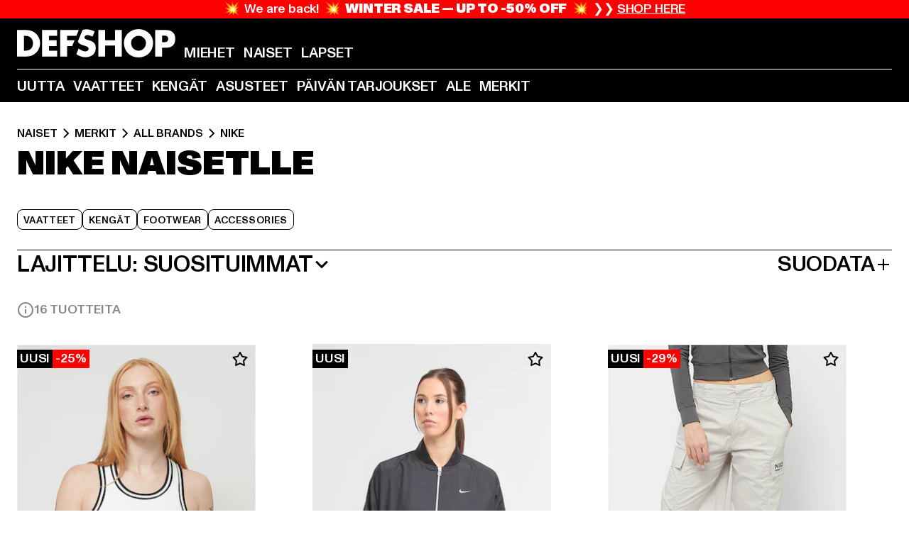

--- FILE ---
content_type: text/html; charset=utf-8
request_url: https://www.def-shop.fi/c/brands/nike/naiset/
body_size: 105913
content:
<!doctype html>
<html data-n-head-ssr lang="fi" data-n-head="%7B%22lang%22:%7B%22ssr%22:%22fi%22%7D%7D">
  <head >
    <meta data-n-head="ssr" name="format-detection" content="address=no,telephone=no,email=no"><meta data-n-head="ssr" name="viewport" content="width=device-width, initial-scale=1"><meta data-n-head="ssr" name="theme-color" content="#ffffff"><meta data-n-head="ssr" data-hid="charset" charset="utf-8"><meta data-n-head="ssr" data-hid="mobile-web-app-capable" name="mobile-web-app-capable" content="yes"><meta data-n-head="ssr" data-hid="og:type" name="og:type" property="og:type" content="website"><meta data-n-head="ssr" data-hid="title" name="title" content="Naiset | Nike | Tilaa muotia edullisesti verkkokaupasta | DefShop"><meta data-n-head="ssr" data-hid="og:title" property="og:title" content="Naiset | Nike | Tilaa muotia edullisesti verkkokaupasta | DefShop"><meta data-n-head="ssr" data-hid="twitter:title" name="twitter:title" content="Nike | yli 200 000 tuotteen valikoima | Tilaa edullisesti verkkokaupasta | DefShop"><meta data-n-head="ssr" data-hid="description" name="description" content="DefShopista | Naiset | Nike | yli 250 suosikkimerkin valikoima ✓ yli 20 000 tuotetta ✓ ilmainen palautus ✓ DefShop"><meta data-n-head="ssr" data-hid="og:description" property="og:description" content="DefShopista | Naiset | Nike | yli 250 suosikkimerkin valikoima ✓ yli 20 000 tuotetta ✓ ilmainen palautus ✓ DefShop"><meta data-n-head="ssr" data-hid="twitter:description" name="twitter:description" content="Nike | Euroopan suurin streetwear-verkkokauppa | yli 100 000 tyytyväistä suomalaista asiakasta ✓ yli 250 huippumerkkiä ✓ ilmainen palautus ✓ DefShop"><meta data-n-head="ssr" data-hid="og:url" property="og:url" content="https://www.def-shop.fi/c/brands/nike/naiset/"><meta data-n-head="ssr" data-hid="og:locale" property="og:locale" content="fi_FI"><meta data-n-head="ssr" data-hid="og:site_name" property="og:site_name" content="DefShop"><meta data-n-head="ssr" data-hid="twitter:card" name="twitter:card" content="summary"><meta data-n-head="ssr" data-hid="twitter:site" name="twitter:site" content="@username"><meta data-n-head="ssr" data-hid="twitter:url" name="twitter:url" content="https://www.def-shop.fi/c/brands/nike/naiset/"><meta data-n-head="ssr" data-hid="robots" name="robots" content="index, follow"><meta data-n-head="ssr" data-hid="google-site-verification" name="google-site-verification" content="DDcAzQpY9LcqucOSPBU_dW6649XfQ6q5ETgkJ_afQwY"><meta data-n-head="ssr" data-hid="og:image" property="og:image" content="/_nuxt/assets/images/logo.svg"><title>Naiset | Nike | Tilaa muotia edullisesti verkkokaupasta | DefShop</title><link data-n-head="ssr" href="https://def-live.checkout.api.scayle.cloud/" rel="dns-prefetch"><link data-n-head="ssr" href="https://checkout-cdn.aboutyou.cloud/" rel="dns-prefetch"><link data-n-head="ssr" href="https://checkout.def-shop.com/" rel="dns-prefetch"><link data-n-head="ssr" href="https://widgets.trustedshops.com/" rel="dns-prefetch"><link data-n-head="ssr" href="https://a.storyblok.com/" rel="dns-prefetch"><link data-n-head="ssr" href="https://trck-de.def-shop.com/" rel="dns-prefetch"><link data-n-head="ssr" href="https://cdn.cookielaw.org/" rel="dns-prefetch"><link data-n-head="ssr" href="https://checkout-cdn.aboutyou.cloud/" rel="preconnect"><link data-n-head="ssr" href="https://checkout.def-shop.com/" rel="preconnect"><link data-n-head="ssr" href="https://def-live.checkout.api.scayle.cloud/" rel="preconnect"><link data-n-head="ssr" href="https://widgets.trustedshops.com/" rel="preconnect"><link data-n-head="ssr" href="https://def-live.cdn.aboutyou.cloud/" rel="preconnect"><link data-n-head="ssr" href="https://a.storyblok.com/" rel="preconnect"><link data-n-head="ssr" href="https://trck-de.def-shop.com/" rel="preconnect"><link data-n-head="ssr" href="https://cdn.cookielaw.org/" rel="preconnect"><link data-n-head="ssr" color="#ffffff" href="/favicons/safari-pinned-tab.svg" rel="mask-icon"><link data-n-head="ssr" href="/favicons/apple-icon-180x180.png" rel="apple-touch-icon"><link data-n-head="ssr" href="/favicons/apple-icon-152x152.png" rel="apple-touch-icon" sizes="152x152"><link data-n-head="ssr" href="/favicons/apple-icon-180x180.png" rel="apple-touch-icon" sizes="180x180"><link data-n-head="ssr" href="/favicons/favicon-16x16.png" rel="icon" sizes="16x16"><link data-n-head="ssr" href="/favicons/favicon-32x32.png" rel="icon" sizes="32x32"><link data-n-head="ssr" href="/favicons/favicon.ico" rel="shortcut icon"><link data-n-head="ssr" href="/favicons/manifest.json" rel="manifest"><link data-n-head="ssr" data-hid="alternatede-DE" rel="alternate" href="https://www.def-shop.com/c/brands/nike/frauen/" hreflang="de-de"><link data-n-head="ssr" data-hid="alternatede-CH" rel="alternate" href="https://www.def-shop.ch/c/brands/nike/frauen/" hreflang="de-ch"><link data-n-head="ssr" data-hid="alternatede-AT" rel="alternate" href="https://www.def-shop.at/c/brands/nike/frauen/" hreflang="de-at"><link data-n-head="ssr" data-hid="alternateen" rel="alternate" href="https://www.def-shop.net/c/brands/nike/women/" hreflang="en"><link data-n-head="ssr" data-hid="alternatefr-FR" rel="alternate" href="https://www.def-shop.fr/c/brands/nike/femme/" hreflang="fr-fr"><link data-n-head="ssr" data-hid="alternateit-IT" rel="alternate" href="https://www.def-shop.it/c/brands/nike/donna/" hreflang="it-it"><link data-n-head="ssr" data-hid="alternatees-ES" rel="alternate" href="https://www.def-shop.es/c/brands/nike/mujeres/" hreflang="es-es"><link data-n-head="ssr" data-hid="alternatenl-NL" rel="alternate" href="https://www.def-shop.nl/c/brands/nike/dames/" hreflang="nl-nl"><link data-n-head="ssr" data-hid="alternatefi-FI" rel="alternate" href="https://www.def-shop.fi/c/brands/nike/naiset/" hreflang="fi-fi"><link data-n-head="ssr" data-hid="alternatesv-SE" rel="alternate" href="https://www.def-shop.se/c/brands/nike/kvinnor/" hreflang="sv-se"><link data-n-head="ssr" data-hid="alternateda-DK" rel="alternate" href="https://www.def-shop.dk/c/brands/nike/kvinder/" hreflang="da-dk"><link data-n-head="ssr" data-hid="alternatesk-SK" rel="alternate" href="https://www.def-shop.sk/c/brands/nike/zeny/" hreflang="sk-sk"><link data-n-head="ssr" data-hid="alternatecs-CZ" rel="alternate" href="https://www.def-shop.cz/c/brands/nike/zeny/" hreflang="cs-cz"><link data-n-head="ssr" data-hid="alternatenn-NO" rel="alternate" href="https://www.def-shop.no/c/brands/nike/kvinner/" hreflang="nn-no"><link data-n-head="ssr" data-hid="alternatepl-PL" rel="alternate" href="https://www.def-shop.pl/c/brands/nike/damskie/" hreflang="pl-pl"><link data-n-head="ssr" data-hid="alternatefr-BE" rel="alternate" href="https://fr.def-shop.be/c/brands/nike/femme/" hreflang="fr-be"><link data-n-head="ssr" data-hid="alternatenl-BE" rel="alternate" href="https://www.def-shop.be/c/brands/nike/dames/" hreflang="nl-be"><link data-n-head="ssr" data-hid="canonical" rel="canonical" href="https://www.def-shop.fi/c/brands/nike/naiset/"><script data-n-head="ssr" src="https://def-shop.app.baqend.com/v1/speedkit/install.js?d=production" async crossorigin="anonymous" type="d70154a88e88d846631355df-text/javascript"></script><script data-n-head="ssr" data-hid="gtag-script" vmid="gtag-script" type="d70154a88e88d846631355df-text/javascript">
        window.dataLayer = window.dataLayer || [];
        (function(){window.dataLayer.unshift(arguments);})('consent', 'default', {
          'ad_storage': 'denied',
          'analytics_storage': 'denied',
          'ad_user_data': 'denied',
          'ad_personalization': 'denied'
        });
        function gtag(){window.dataLayer.push(arguments);}
      </script><script data-n-head="ssr" data-hid="gtm-script" vmid="gtm-script" type="d70154a88e88d846631355df-text/javascript">(function(w,d,s,l,i){w[l]=w[l]||[];w[l].push({'gtm.start':new Date().getTime(),event:'gtm.js'});var f=d.getElementsByTagName(s)[0],j=d.createElement(s),dl=l!='dataLayer'?'&l='+l:'';j.async=true;j.src='https://trck-de.def-shop.com/gtm.js?id='+i+dl;f.parentNode.insertBefore(j,f);})(window,document,'script','dataLayer','GTM-NP5NJR5');</script><script data-n-head="ssr" type="application/ld+json">{"@context":"https://schema.org","@type":"WebSite","url":"https://www.def-shop.fi/c/naiset/","potentialAction":{"@type":"SearchAction","target":{"@type":"EntryPoint","urlTemplate":"https://www.def-shop.fi/search?q={search_term_string}"},"query-input":"required name=search_term_string"}}</script><script data-n-head="ssr" type="application/ld+json">{"@context":"https://schema.org","@type":"Organization","name":"DefShop","url":"https://www.def-shop.fi/c/naiset/","logo":"https://www.def-shop.fi/_nuxt/img/logo.a178fbd.svg"}</script><script data-n-head="ssr" type="application/ld+json">{"@context":"https://schema.org","@type":"BreadcrumbList","itemListElement":[{"position":1,"@type":"ListItem","item":"https://www.def-shop.fi/c/naiset/","name":"Etusivu"},{"position":2,"@type":"ListItem","item":"https://www.def-shop.fi/c/naiset/merkit/","name":"Merkit"},{"position":3,"@type":"ListItem","item":"https://www.def-shop.fi/c/naiset/merkit/all-brands/","name":"All Brands"},{"position":4,"@type":"ListItem","item":"https://www.def-shop.fi/c/brands/nike/naiset/","name":"Nike"}]}</script><noscript data-n-head="ssr" data-hid="gtm-noscript" vmid="gtm-noscript"><iframe src="https://trck-de.def-shop.com/ns.html?id=GTM-NP5NJR5" height="0" width="0" style="display:none;visibility:hidden"></iframe></noscript><link rel="preload" href="/_nuxt/e2eda2a.modern.js" as="script"><link rel="preload" href="/_nuxt/commons/app.ca28eb9cc1659c2a09b1.modern.js" as="script"><link rel="preload" href="/_nuxt/vendors/app.3cec9a888bf3b7d87d0e.modern.js" as="script"><link rel="preload" href="/_nuxt/app.9bd8a0260934c5d05440.modern.js" as="script"><link rel="preload" href="/_nuxt/fonts/ABCMonumentGrotesk-Medium.8643ba3.woff2" as="font" type="font/woff2" crossorigin><link rel="preload" href="/_nuxt/fonts/ABCMonumentGrotesk-Black.b34c7fc.woff2" as="font" type="font/woff2" crossorigin><link rel="preload" href="/_nuxt/ContentHTML.01cf6d69b7aef737d12a.modern.js" as="script"><link rel="preload" href="/_nuxt/pages/Search.cc0bffe8981c47483b06.modern.js" as="script"><link rel="preload" href="/_nuxt/2.3435d9272a9d3a6723b2.modern.js" as="script"><link rel="preload" href="/_nuxt/3.cfadece769201de8ad99.modern.js" as="script"><link rel="preload" href="/_nuxt/7.de4910106853bcc2ed1f.modern.js" as="script"><link rel="preload" href="/_nuxt/11.e9d1b24c494053d41a29.modern.js" as="script"><link rel="preload" href="/_nuxt/ProductWishlistIcon.ce332f46bcca3cc68b37.modern.js" as="script"><link rel="preload" href="/_nuxt/57.53e2df2283bb35288a6b.modern.js" as="script"><link rel="preload" href="/_nuxt/AppNewsletter.b56a3219a8d0b727a22c.modern.js" as="script"><link rel="preload" href="/_nuxt/1.8593f0d370a2f60f32a9.modern.js" as="script"><link rel="preload" href="/_nuxt/ContentHeading.97f2c90ad7b4857fa8d9.modern.js" as="script"><link rel="preload" href="/_nuxt/ContentSection.c33d3a23d79aa6b17bbe.modern.js" as="script"><link rel="preload" href="/_nuxt/ContentImageLink.8080afe95ac8fe8ccaf9.modern.js" as="script"><link rel="preload" href="/_nuxt/ContentLink.60f3a947d2d4d3fc5d81.modern.js" as="script"><link rel="preload" href="/_nuxt/ContentImage.3bee17dcb4ffba7220a6.modern.js" as="script"><link rel="preload" href="/_nuxt/FooterAsset.4c42b4a08c56031ae619.modern.js" as="script"><link rel="preload" href="/_nuxt/AppCookiesNotice.6ddc61e8478c4d82b6b7.modern.js" as="script"><style data-vue-ssr-id="16780096:0 42c8de90:0 05acdd20:0 1ec8c060:0 850c8fd4:0 13836a17:0 2b8de62a:0 535fd272:0 a44691e6:0 5ec78cb8:0 272b652e:0 3f0dfd0a:0 d1bed96e:0 4fa3b109:0 f6bf716e:0 72253cee:0 10a98da9:0 5bb0f3ae:0 ce0c9f96:0 3810d24a:0 be959b66:0 4257b286:0 ad5589ee:0 c088dd16:0 ab36644e:0 3908f5e3:0 7c9fc971:0 de501e2e:0 48d698cb:0 0aab81ae:0 024a5362:0 732d682e:0 f8c5a76a:0 196387e1:0 1636cd6e:0 69d724ee:0 c928b35c:0 11be198c:0 1d83bdab:0 f8623eee:0 1e6b857b:0 dec711d2:0 8b0cff22:0">@font-face{font-display:swap;font-family:Monument Grotesk;font-style:normal;font-weight:500;src:url(/_nuxt/fonts/ABCMonumentGrotesk-Medium.8643ba3.woff2) format("woff2"),url(/_nuxt/fonts/ABCMonumentGrotesk-Medium.a47da2f.woff) format("woff")}@font-face{font-display:swap;font-family:Monument Grotesk;font-style:normal;font-weight:900;src:url(/_nuxt/fonts/ABCMonumentGrotesk-Black.b34c7fc.woff2) format("woff2"),url(/_nuxt/fonts/ABCMonumentGrotesk-Black.d100238.woff) format("woff")}
.asf-fade-enter-active,.asf-fade-leave-active{transition-duration:.5s;transition-property:opacity;transition-timing-function:cubic-bezier(.4,0,.2,1);transition-timing-function:cubic-bezier(0,0,.2,1)}.asf-fade-enter,.asf-fade-leave,.asf-fade-leave-to{opacity:0}.asf-slide-top-enter-active,.asf-slide-top-leave-active{transition-duration:.3s;transition-property:transform;transition-timing-function:cubic-bezier(.4,0,.2,1);transition-timing-function:cubic-bezier(0,0,.2,1)}.asf-slide-top-enter,.asf-slide-top-leave-to{--tw-translate-y:-100%;transform:translate(var(--tw-translate-x),-100%) rotate(var(--tw-rotate)) skewX(var(--tw-skew-x)) skewY(var(--tw-skew-y)) scaleX(var(--tw-scale-x)) scaleY(var(--tw-scale-y));transform:translate(var(--tw-translate-x),var(--tw-translate-y)) rotate(var(--tw-rotate)) skewX(var(--tw-skew-x)) skewY(var(--tw-skew-y)) scaleX(var(--tw-scale-x)) scaleY(var(--tw-scale-y));transform:translate3d(var(--tw-translate-x),-100%,0) rotate(var(--tw-rotate)) skewX(var(--tw-skew-x)) skewY(var(--tw-skew-y)) scaleX(var(--tw-scale-x)) scaleY(var(--tw-scale-y));transform:translate3d(var(--tw-translate-x),var(--tw-translate-y),0) rotate(var(--tw-rotate)) skewX(var(--tw-skew-x)) skewY(var(--tw-skew-y)) scaleX(var(--tw-scale-x)) scaleY(var(--tw-scale-y));transition-duration:.3s;transition-property:transform;transition-timing-function:cubic-bezier(.4,0,.2,1);transition-timing-function:cubic-bezier(.4,0,1,1)}.asf-slide-bottom-enter-active,.asf-slide-bottom-leave-active{transition-duration:.3s;transition-property:transform;transition-timing-function:cubic-bezier(.4,0,.2,1);transition-timing-function:cubic-bezier(0,0,.2,1)}.asf-slide-bottom-enter,.asf-slide-bottom-leave-to{--tw-translate-y:100%;transform:translate(var(--tw-translate-x),100%) rotate(var(--tw-rotate)) skewX(var(--tw-skew-x)) skewY(var(--tw-skew-y)) scaleX(var(--tw-scale-x)) scaleY(var(--tw-scale-y));transform:translate(var(--tw-translate-x),var(--tw-translate-y)) rotate(var(--tw-rotate)) skewX(var(--tw-skew-x)) skewY(var(--tw-skew-y)) scaleX(var(--tw-scale-x)) scaleY(var(--tw-scale-y));transform:translate3d(var(--tw-translate-x),100%,0) rotate(var(--tw-rotate)) skewX(var(--tw-skew-x)) skewY(var(--tw-skew-y)) scaleX(var(--tw-scale-x)) scaleY(var(--tw-scale-y));transform:translate3d(var(--tw-translate-x),var(--tw-translate-y),0) rotate(var(--tw-rotate)) skewX(var(--tw-skew-x)) skewY(var(--tw-skew-y)) scaleX(var(--tw-scale-x)) scaleY(var(--tw-scale-y));transition-duration:.3s;transition-property:transform;transition-timing-function:cubic-bezier(.4,0,.2,1);transition-timing-function:cubic-bezier(.4,0,1,1)}.asf-slide-left-enter-active,.asf-slide-left-leave-active{transition-duration:.3s;transition-property:transform;transition-timing-function:cubic-bezier(.4,0,.2,1);transition-timing-function:cubic-bezier(0,0,.2,1)}.asf-slide-left-enter,.asf-slide-left-leave-to{--tw-translate-x:-100%;transform:translate(-100%,var(--tw-translate-y)) rotate(var(--tw-rotate)) skewX(var(--tw-skew-x)) skewY(var(--tw-skew-y)) scaleX(var(--tw-scale-x)) scaleY(var(--tw-scale-y));transform:translate(var(--tw-translate-x),var(--tw-translate-y)) rotate(var(--tw-rotate)) skewX(var(--tw-skew-x)) skewY(var(--tw-skew-y)) scaleX(var(--tw-scale-x)) scaleY(var(--tw-scale-y));transform:translate3d(-100%,var(--tw-translate-y),0) rotate(var(--tw-rotate)) skewX(var(--tw-skew-x)) skewY(var(--tw-skew-y)) scaleX(var(--tw-scale-x)) scaleY(var(--tw-scale-y));transform:translate3d(var(--tw-translate-x),var(--tw-translate-y),0) rotate(var(--tw-rotate)) skewX(var(--tw-skew-x)) skewY(var(--tw-skew-y)) scaleX(var(--tw-scale-x)) scaleY(var(--tw-scale-y));transition-duration:.3s;transition-property:transform;transition-timing-function:cubic-bezier(.4,0,.2,1);transition-timing-function:cubic-bezier(.4,0,1,1)}.asf-slide-right-enter-active,.asf-slide-right-leave-active{transition-duration:.3s;transition-property:transform;transition-timing-function:cubic-bezier(.4,0,.2,1);transition-timing-function:cubic-bezier(0,0,.2,1)}.asf-slide-right-enter,.asf-slide-right-leave-to{--tw-translate-x:100%;transform:translate(100%,var(--tw-translate-y)) rotate(var(--tw-rotate)) skewX(var(--tw-skew-x)) skewY(var(--tw-skew-y)) scaleX(var(--tw-scale-x)) scaleY(var(--tw-scale-y));transform:translate(var(--tw-translate-x),var(--tw-translate-y)) rotate(var(--tw-rotate)) skewX(var(--tw-skew-x)) skewY(var(--tw-skew-y)) scaleX(var(--tw-scale-x)) scaleY(var(--tw-scale-y));transform:translate3d(100%,var(--tw-translate-y),0) rotate(var(--tw-rotate)) skewX(var(--tw-skew-x)) skewY(var(--tw-skew-y)) scaleX(var(--tw-scale-x)) scaleY(var(--tw-scale-y));transform:translate3d(var(--tw-translate-x),var(--tw-translate-y),0) rotate(var(--tw-rotate)) skewX(var(--tw-skew-x)) skewY(var(--tw-skew-y)) scaleX(var(--tw-scale-x)) scaleY(var(--tw-scale-y));transition-duration:.3s;transition-property:transform;transition-timing-function:cubic-bezier(.4,0,.2,1);transition-timing-function:cubic-bezier(.4,0,1,1)}.asf-slide-bottom-left-enter-active,.asf-slide-bottom-left-leave-active,.asf-slide-top-left-enter-active,.asf-slide-top-left-leave-active{animation:asf-slide-from-left .4s cubic-bezier(.3,.46,.45,.94);animation:asf-slide-from-left var(--animation-function-main) var(--animation-duration)}.asf-slide-bottom-left-leave-active,.asf-slide-top-left-leave-active{animation-direction:reverse}.asf-slide-bottom-right-enter-active,.asf-slide-bottom-right-leave-active,.asf-slide-top-right-enter-active,.asf-slide-top-right-leave-active{animation:asf-slide-from-right .4s cubic-bezier(.3,.46,.45,.94);animation:asf-slide-from-right var(--animation-function-main) var(--animation-duration)}.asf-slide-bottom-right-leave-active,.asf-slide-top-right-leave-active{animation-direction:reverse}.asf-slide-top-center-enter-active,.asf-slide-top-center-leave-active{animation:asf-slide-from-top .4s cubic-bezier(.3,.46,.45,.94);animation:asf-slide-from-top var(--animation-function-main) var(--animation-duration)}.asf-slide-top-center-leave-active{animation-direction:reverse}.asf-slide-bottom-center-enter-active,.asf-slide-bottom-center-leave-active{animation:asf-slide-from-bottom .4s cubic-bezier(.3,.46,.45,.94);animation:asf-slide-from-bottom var(--animation-function-main) var(--animation-duration)}.asf-slide-bottom-center-leave-active{animation-direction:reverse}.asf-bounce-enter-active{animation:asf-bounce .3s}.asf-bounce-leave-active{animation:asf-bounce .3s reverse}.asf-pulse-enter-active{animation:sf-pulse .25s}.asf-pulse-leave-active{animation:asf-pulse .25s reverse}.asf-expand-enter-active,.asf-expand-leave-active{overflow:hidden;transition-duration:.3s;transition-property:height,opacity;transition-timing-function:cubic-bezier(.4,0,.2,1)}.asf-expand-enter,.asf-expand-leave-to{height:0;opacity:0}.asf-loading{--tw-bg-opacity:1;background-color:#e6e6e6;background-color:rgb(230 230 230/var(--tw-bg-opacity));overflow:hidden;position:relative}.asf-loading:after{--tw-content:"";animation:asf-loading 1.5s ease-in-out infinite;background-image:linear-gradient(90deg,#0000,#ffffffbf,#0000);bottom:0;content:"";content:var(--tw-content);left:0;position:absolute;right:0;top:0}@keyframes asf-loading{0%{transform:translateX(-100%)}to{transform:translateX(100%)}}@keyframes asf-fade-in{0%{opacity:0}to{opacity:1}}@keyframes asf-bounce{0%{transform:scale(0)}50%{transform:scale(1.2)}to{transform:scale(1)}}@keyframes asf-current-bounce{50%{transform:scale(1.35)}to{transform:scale(1)}}@keyframes asf-pulse{0%{transform:scale(1)}50%{transform:scale(1.2)}to{transform:scale(1)}}@keyframes asf-reverse-pulse{0%{transform:scale(1)}50%{transform:scale(.8)}to{transform:scale(1)}}@keyframes asf-rotate{0%{transform:rotate(0deg)}to{transform:rotate(1turn)}}@keyframes asf-slide-from-left{0%{transform:translateX(-100%)}to{transform:translateX(0)}}@keyframes asf-slide-from-right{0%{transform:translateX(100%)}to{transform:translateX(0)}}@keyframes asf-slide-from-top{0%{transform:translateY(-100%)}to{transform:translate(0)}}@keyframes asf-slide-from-bottom{0%{transform:translateY(100%)}to{transform:translate(0)}}@media (prefers-reduced-motion){*{animation:none!important;transition:none!important}}.asf-content{font-size:.875rem;line-height:1.5}.asf-content h1:not([class]),.asf-content h2:not([class]),.asf-content h3:not([class]),.asf-content h4:not([class]),.asf-content h5:not([class]),.asf-content h6:not([class]){--tw-text-opacity:1;color:#000;color:rgb(0 0 0/var(--tw-text-opacity));font-weight:900;margin-bottom:1rem;margin-top:2rem;text-transform:uppercase}.asf-content h1:not([class]){font-size:2.5rem;line-height:2.4375rem}@media (min-width:48em){.asf-content h1:not([class]){font-size:4rem;line-height:3.875rem}}@media (min-width:64em){.asf-content h1:not([class]){font-size:4.5rem;line-height:4.5rem}}.asf-content h2:not([class]){font-size:2rem;line-height:2.0625rem}@media (min-width:48em){.asf-content h2:not([class]){font-size:2.5rem;line-height:2.375rem}}@media (min-width:64em){.asf-content h2:not([class]){font-size:3rem;line-height:2.9375rem}}.asf-content h3:not([class]){font-size:1.5rem;line-height:1.5rem}@media (min-width:48em){.asf-content h3:not([class]){font-size:1.5rem;line-height:1.4375rem}}@media (min-width:64em){.asf-content h3:not([class]){font-size:2rem;line-height:1.9375rem}}.asf-content h4:not([class]){font-size:1.25rem;line-height:1.25rem}@media (min-width:48em){.asf-content h4:not([class]){font-size:1.25rem;line-height:1.1875rem}}@media (min-width:64em){.asf-content h4:not([class]){font-size:1.5rem;line-height:1.4375rem}}.asf-content h5:not([class]){font-size:1rem;line-height:1rem}@media (min-width:48em){.asf-content h5:not([class]){font-size:1.125rem;line-height:1.125rem}}@media (min-width:64em){.asf-content h5:not([class]){font-size:1.25rem;line-height:1.25rem}}.asf-content h6:not([class]){font-size:.875rem;line-height:.875rem}@media (min-width:64em){.asf-content h6:not([class]){font-size:1rem;line-height:1rem}}.asf-content ol,.asf-content ul{list-style-position:inside}.asf-content ol li,.asf-content ul li{margin-bottom:.625rem}.asf-content ul{list-style-type:disc}.asf-content ol{list-style-type:decimal}.asf-content p{margin-bottom:1rem}.content-medium{font-weight:500!important}.content-black{font-weight:900!important}.content-underline{text-decoration-line:underline!important}.content-line-through{text-decoration-line:line-through!important}.content-uppercase{text-transform:uppercase!important}.content-capitalize{text-transform:capitalize!important}.content-h1-primary{font-size:2.5rem;line-height:2.4375rem}@media (min-width:48em){.content-h1-primary{font-size:4rem;line-height:3.875rem}}@media (min-width:64em){.content-h1-primary{font-size:4.5rem;line-height:4.5rem}}.content-h1-primary{font-weight:900;text-transform:uppercase}.content-h2-primary{font-size:2rem;line-height:2.0625rem}@media (min-width:48em){.content-h2-primary{font-size:2.5rem;line-height:2.375rem}}@media (min-width:64em){.content-h2-primary{font-size:3rem;line-height:2.9375rem}}.content-h2-primary{font-weight:900;text-transform:uppercase}.content-h3-primary{font-size:1.5rem;line-height:1.5rem}@media (min-width:48em){.content-h3-primary{font-size:1.5rem;line-height:1.4375rem}}@media (min-width:64em){.content-h3-primary{font-size:2rem;line-height:1.9375rem}}.content-h3-primary{font-weight:900;text-transform:uppercase}.content-h4-primary{font-size:1.25rem;line-height:1.25rem}@media (min-width:48em){.content-h4-primary{font-size:1.25rem;line-height:1.1875rem}}@media (min-width:64em){.content-h4-primary{font-size:1.5rem;line-height:1.4375rem}}.content-h4-primary{font-weight:900;text-transform:uppercase}.content-h5-primary{font-size:1rem;line-height:1rem}@media (min-width:48em){.content-h5-primary{font-size:1.125rem;line-height:1.125rem}}@media (min-width:64em){.content-h5-primary{font-size:1.25rem;line-height:1.25rem}}.content-h5-primary{font-weight:900;text-transform:uppercase}.content-h6-primary{font-size:.875rem;line-height:.875rem}@media (min-width:64em){.content-h6-primary{font-size:1rem;line-height:1rem}}.content-h6-primary{font-weight:900;text-transform:uppercase}.content-h1-secondary{font-size:2.75rem;line-height:2.625rem}@media (min-width:48em){.content-h1-secondary{font-size:4rem;line-height:3.8125rem}}.content-h1-secondary{font-weight:500;text-transform:uppercase}.content-h2-secondary{font-size:2rem;line-height:1.9375rem}@media (min-width:48em){.content-h2-secondary{font-size:2.5rem;line-height:2.4375rem}}@media (min-width:64em){.content-h2-secondary{font-size:3rem;line-height:2.875rem}}.content-h2-secondary{font-weight:500;text-transform:uppercase}.content-h3-secondary{font-size:1.5rem;line-height:1.5rem}@media (min-width:48em){.content-h3-secondary{font-size:1.875rem;line-height:1.9375rem}}.content-h3-secondary{font-weight:500;text-transform:uppercase}.content-h4-secondary{font-size:1.25rem;line-height:1.25rem}@media (min-width:48em){.content-h4-secondary{font-size:1.375rem;line-height:1.375rem}}.content-h4-secondary{font-weight:500;text-transform:uppercase}.content-h5-secondary{font-size:1rem;line-height:1rem}@media (min-width:48em){.content-h5-secondary{font-size:1.125rem;line-height:1.125rem}}.content-h5-secondary{font-weight:500;text-transform:uppercase}.content-h6-secondary{font-size:.875rem;line-height:.875rem}@media (min-width:48em){.content-h6-secondary{font-size:1rem;line-height:1rem}}.content-h6-secondary{font-weight:500;text-transform:uppercase}.content-p1{font-size:1.25rem;font-weight:500;line-height:1.125}@media (min-width:48em){.content-p1{font-size:1.375rem}}@media (min-width:64em){.content-p1{font-size:1.5rem}}.content-p2{font-size:1rem;font-weight:500;line-height:1.125}@media (min-width:48em){.content-p2{font-size:1.125rem}}.content-p3{font-size:.875rem;font-weight:500;line-height:1.125}@media (min-width:48em){.content-p3{font-size:1rem}}.content-p4{font-size:.875rem;font-weight:500;line-height:1rem}.content-p5{font-size:.75rem;font-weight:500;line-height:1.125}.content-align-left{text-align:left!important}.content-align-center{text-align:center!important}.content-align-justify{text-align:justify!important}.content-align-right{text-align:right!important}.content-list-disc{list-style-type:disc!important}.content-list-decimal{list-style-type:decimal!important}.content-list-none{list-style-type:none}.content-list-check{list-style-image:url("data:image/svg+xml;charset=utf-8,%3Csvg width='16' height='13' fill='none' xmlns='http://www.w3.org/2000/svg'%3E%3Cpath d='M1 6.2 5.472 11 15 1' stroke='currentColor' stroke-width='2'/%3E%3C/svg%3E");list-style-position:inside!important}.content-table-wrapper{max-width:100%;overflow-x:auto;scrollbar-color:#878787 #0000;scrollbar-width:thin}.content-table-wrapper::-webkit-scrollbar{background-color:initial;border-radius:.5rem;width:.25rem}.content-table-wrapper::-webkit-scrollbar-thumb{background-color:#878787;border-radius:.5rem}.content-table-auto{border-collapse:collapse;border-width:1px;table-layout:auto;width:100%}.content-table-auto td,.content-table-auto th{padding:.5rem}.content-table-fixed{border-collapse:collapse;border-width:1px;table-layout:fixed}.content-table-fixed td,.content-table-fixed th{padding:.5rem;width:33.333333%}.content-table-bordered,.content-table-bordered td,.content-table-bordered th{border-width:1px}.content-table-responsive{max-width:100%;overflow-x:auto}.content-customer-wrapper{flex-wrap:wrap}.content-customer-box,.content-customer-wrapper{--tw-border-opacity:1;align-items:center;border-color:#e6e6e6;border-color:rgb(230 230 230/var(--tw-border-opacity));border-width:1px;display:flex;justify-content:center}.content-customer-box{height:5rem;width:50%}
/*! tailwindcss v3.3.2 | MIT License | https://tailwindcss.com*/*,:after,:before{border:0 solid;box-sizing:border-box}:after,:before{--tw-content:""}html{font-feature-settings:normal;font-family:Monument Grotesk,ui-sans-serif,system-ui,-apple-system,Segoe UI,Roboto,Ubuntu,Cantarell,Noto Sans,sans-serif,BlinkMacSystemFont,Helvetica Neue,Arial,Apple Color Emoji,Segoe UI Emoji,Segoe UI Symbol,Noto Color Emoji;font-variation-settings:normal;line-height:1.5;tab-size:4}body{line-height:inherit;margin:0}hr{border-top-width:1px;color:inherit;height:0}abbr:where([title]){text-decoration:underline;-webkit-text-decoration:underline dotted;text-decoration:underline dotted}h1,h2,h3,h4,h5,h6{font-size:inherit;font-weight:inherit}a{color:inherit;text-decoration:inherit}b,strong{font-weight:bolder}code,kbd,pre,samp{font-family:ui-monospace,SFMono-Regular,Menlo,Monaco,Consolas,Liberation Mono,Courier New,monospace;font-size:1em}small{font-size:80%}sub,sup{font-size:75%;line-height:0;position:relative;vertical-align:initial}sub{bottom:-.25em}sup{top:-.5em}table{border-collapse:collapse;border-color:inherit;text-indent:0}button,input,optgroup,select,textarea{color:inherit;font-family:inherit;font-size:100%;font-weight:inherit;line-height:inherit;margin:0;padding:0}button,select{text-transform:none}[type=button],[type=reset],[type=submit],button{-webkit-appearance:button;background-color:initial;background-image:none}:-moz-focusring{outline:auto}:-moz-ui-invalid{box-shadow:none}progress{vertical-align:initial}::-webkit-inner-spin-button,::-webkit-outer-spin-button{height:auto}[type=search]{-webkit-appearance:textfield;outline-offset:-2px}::-webkit-search-decoration{-webkit-appearance:none}::-webkit-file-upload-button{-webkit-appearance:button;font:inherit}summary{display:list-item}blockquote,dd,dl,figure,h1,h2,h3,h4,h5,h6,hr,p,pre{margin:0}fieldset{margin:0}fieldset,legend{padding:0}menu,ol,ul{list-style:none;margin:0;padding:0}textarea{resize:vertical}input::placeholder,textarea::placeholder{color:#9ca3af;opacity:1}[role=button],button{cursor:pointer}:disabled{cursor:default}audio,canvas,embed,iframe,img,object,svg,video{display:block;vertical-align:middle}img,video{height:auto;max-width:100%}[hidden]{display:none}:root{--site-width:120rem;--site-logo-width:8.375rem;--container-min:22.5rem;--container-max:90rem;--header-height:3.375rem;--header-top-height:4.5rem;--sidebar-max-width:23.4375rem;--refinements-max-width:85.6%;--animation-duration:0.4s;--animation-duration-fast:0.2s;--motion-ease-chevron:cubic-bezier(0.25,1.7,0.35,0.8);--animation-function-main:cubic-bezier(0.3,0.46,0.45,0.94);--promo-height:2.5rem;--bottom-bar-height:3.625rem;--bottom-navigation-container-height:calc(var(--promo-height) + var(--bottom-bar-height));--full-height:100vh}@media (min-width:48em){:root{--refinements-max-width:33rem}}@media (min-width:64em){:root{--site-logo-width:13.9375rem;--header-height:7.375rem}}@media (min-width:85.4375em){:root{--header-height:7.875rem}}@supports (height:100svh){:root{--full-height:100svh}}html{--tw-bg-opacity:1;--tw-text-opacity:1;-webkit-font-smoothing:antialiased;-moz-osx-font-smoothing:grayscale;-webkit-text-size-adjust:100%;background-color:#fff;background-color:rgb(255 255 255/var(--tw-bg-opacity));color:#000;color:rgb(0 0 0/var(--tw-text-opacity));direction:ltr;font-family:Monument Grotesk,ui-sans-serif,system-ui,-apple-system,Segoe UI,Roboto,Ubuntu,Cantarell,Noto Sans,sans-serif,BlinkMacSystemFont,Helvetica Neue,Arial,Apple Color Emoji,Segoe UI Emoji,Segoe UI Symbol,Noto Color Emoji;font-size:1rem;font-synthesis:none;font-weight:500}html.is-locked{height:100%;overflow:hidden}body{box-sizing:border-box;margin:0;min-width:22.5rem;min-width:var(--container-min);overflow-y:scroll;width:100%}.is-locked body{height:100%}[tabindex="0"],a,button,input,label,select,textarea{outline:2px solid #0000;outline-offset:2px}*,:after,:before{--tw-border-spacing-x:0;--tw-border-spacing-y:0;--tw-translate-x:0;--tw-translate-y:0;--tw-rotate:0;--tw-skew-x:0;--tw-skew-y:0;--tw-scale-x:1;--tw-scale-y:1;--tw-pan-x: ;--tw-pan-y: ;--tw-pinch-zoom: ;--tw-scroll-snap-strictness:proximity;--tw-gradient-from-position: ;--tw-gradient-via-position: ;--tw-gradient-to-position: ;--tw-ordinal: ;--tw-slashed-zero: ;--tw-numeric-figure: ;--tw-numeric-spacing: ;--tw-numeric-fraction: ;--tw-ring-inset: ;--tw-ring-offset-width:0px;--tw-ring-offset-color:#fff;--tw-ring-color:#3b82f680;--tw-ring-offset-shadow:0 0 #0000;--tw-ring-shadow:0 0 #0000;--tw-shadow:0 0 #0000;--tw-shadow-colored:0 0 #0000;--tw-blur: ;--tw-brightness: ;--tw-contrast: ;--tw-grayscale: ;--tw-hue-rotate: ;--tw-invert: ;--tw-saturate: ;--tw-sepia: ;--tw-drop-shadow: ;--tw-backdrop-blur: ;--tw-backdrop-brightness: ;--tw-backdrop-contrast: ;--tw-backdrop-grayscale: ;--tw-backdrop-hue-rotate: ;--tw-backdrop-invert: ;--tw-backdrop-opacity: ;--tw-backdrop-saturate: ;--tw-backdrop-sepia: }::backdrop{--tw-border-spacing-x:0;--tw-border-spacing-y:0;--tw-translate-x:0;--tw-translate-y:0;--tw-rotate:0;--tw-skew-x:0;--tw-skew-y:0;--tw-scale-x:1;--tw-scale-y:1;--tw-pan-x: ;--tw-pan-y: ;--tw-pinch-zoom: ;--tw-scroll-snap-strictness:proximity;--tw-gradient-from-position: ;--tw-gradient-via-position: ;--tw-gradient-to-position: ;--tw-ordinal: ;--tw-slashed-zero: ;--tw-numeric-figure: ;--tw-numeric-spacing: ;--tw-numeric-fraction: ;--tw-ring-inset: ;--tw-ring-offset-width:0px;--tw-ring-offset-color:#fff;--tw-ring-color:#3b82f680;--tw-ring-offset-shadow:0 0 #0000;--tw-ring-shadow:0 0 #0000;--tw-shadow:0 0 #0000;--tw-shadow-colored:0 0 #0000;--tw-blur: ;--tw-brightness: ;--tw-contrast: ;--tw-grayscale: ;--tw-hue-rotate: ;--tw-invert: ;--tw-saturate: ;--tw-sepia: ;--tw-drop-shadow: ;--tw-backdrop-blur: ;--tw-backdrop-brightness: ;--tw-backdrop-contrast: ;--tw-backdrop-grayscale: ;--tw-backdrop-hue-rotate: ;--tw-backdrop-invert: ;--tw-backdrop-opacity: ;--tw-backdrop-saturate: ;--tw-backdrop-sepia: }.container{width:100%}@media (min-width:48em){.container{max-width:48em}}@media (min-width:64em){.container{max-width:64em}}@media (min-width:85.4375em){.container{max-width:85.4375em}}.asf-grid-layout{grid-gap:.5rem;display:grid;gap:.5rem;grid-template-columns:repeat(6,minmax(0,1fr))}@media (min-width:48em){.asf-grid-layout{gap:1rem;grid-template-columns:repeat(12,minmax(0,1fr))}}@media (min-width:64em){.asf-grid-layout{gap:1.25rem}}.h1-primary{font-size:2.5rem;line-height:2.4375rem}@media (min-width:48em){.h1-primary{font-size:4rem;line-height:3.875rem}}@media (min-width:64em){.h1-primary{font-size:4.5rem;line-height:4.5rem}}.h2-primary{font-size:2rem;line-height:2.0625rem}@media (min-width:48em){.h2-primary{font-size:2.5rem;line-height:2.375rem}}@media (min-width:64em){.h2-primary{font-size:3rem;line-height:2.9375rem}}.h3-primary{font-size:1.5rem;line-height:1.5rem}@media (min-width:48em){.h3-primary{font-size:1.5rem;line-height:1.4375rem}}@media (min-width:64em){.h3-primary{font-size:2rem;line-height:1.9375rem}}.h4-primary{font-size:1.25rem;line-height:1.25rem}@media (min-width:48em){.h4-primary{font-size:1.25rem;line-height:1.1875rem}}@media (min-width:64em){.h4-primary{font-size:1.5rem;line-height:1.4375rem}}.h5-primary{font-size:1rem;line-height:1rem}@media (min-width:48em){.h5-primary{font-size:1.125rem;line-height:1.125rem}}@media (min-width:64em){.h5-primary{font-size:1.25rem;line-height:1.25rem}}.h6-primary{font-size:.875rem;line-height:.875rem}@media (min-width:64em){.h6-primary{font-size:1rem;line-height:1rem}}.h1-secondary{font-size:2.75rem;line-height:2.625rem}@media (min-width:48em){.h1-secondary{font-size:4rem;line-height:3.8125rem}}.h2-secondary{font-size:2rem;line-height:1.9375rem}@media (min-width:48em){.h2-secondary{font-size:2.5rem;line-height:2.4375rem}}@media (min-width:64em){.h2-secondary{font-size:3rem;line-height:2.875rem}}.h3-secondary{font-size:1.5rem;line-height:1.5rem}@media (min-width:48em){.h3-secondary{font-size:1.875rem;line-height:1.9375rem}}.h4-secondary{font-size:1.25rem;line-height:1.25rem}@media (min-width:48em){.h4-secondary{font-size:1.375rem;line-height:1.375rem}}.h5-secondary{font-size:1rem;line-height:1rem}@media (min-width:48em){.h5-secondary{font-size:1.125rem;line-height:1.125rem}}.h6-secondary{font-size:.875rem;line-height:.875rem}@media (min-width:48em){.h6-secondary{font-size:1rem;line-height:1rem}}.asf-link{color:inherit}.asf-link.m-wrapper{height:100%;left:0;position:absolute;top:0;width:100%;z-index:1}.asf-link-primary{display:inline-block;text-decoration-line:underline}.asf-link-primary:hover{--tw-text-opacity:1;color:#272727;color:rgb(39 39 39/var(--tw-text-opacity))}.asf-link-primary:active{--tw-text-opacity:1;color:#3f3f3f;color:rgb(63 63 63/var(--tw-text-opacity))}.common-button{align-items:center;border-radius:.125rem;display:flex;font-size:1.125rem;justify-content:center;line-height:1.25rem;transition-duration:.15s;transition-property:color,background-color,border-color,text-decoration-color,fill,stroke,opacity,box-shadow,transform,filter,-webkit-backdrop-filter;transition-property:color,background-color,border-color,text-decoration-color,fill,stroke,opacity,box-shadow,transform,filter,backdrop-filter;transition-property:color,background-color,border-color,text-decoration-color,fill,stroke,opacity,box-shadow,transform,filter,backdrop-filter,-webkit-backdrop-filter;transition-timing-function:cubic-bezier(.4,0,.2,1)}@media (min-width:48em){.common-button{font-size:1.25rem;line-height:1.5rem}}.common-button{--tw-text-opacity:1;color:#fff;color:rgb(255 255 255/var(--tw-text-opacity));font-family:Monument Grotesk,ui-sans-serif,system-ui,-apple-system,Segoe UI,Roboto,Ubuntu,Cantarell,Noto Sans,sans-serif,BlinkMacSystemFont,Helvetica Neue,Arial,Apple Color Emoji,Segoe UI Emoji,Segoe UI Symbol,Noto Color Emoji;letter-spacing:-.01em;text-transform:uppercase}.common-button:focus{outline-color:#b3b3b3;outline-offset:0;outline-width:4px}.common-button:active{outline:2px solid #0000;outline-offset:2px}.common-button{min-height:2.625rem}.common-button .asf-icon{pointer-events:none}.common-button.m-icon-after,.common-button.m-icon-before{column-gap:.125rem}@media (min-width:48em){.common-button.m-icon-after,.common-button.m-icon-before{column-gap:.25rem}}.common-button.m-icon-after{flex-direction:row-reverse}@media (min-width:48em){.common-button{min-height:3rem}}.disabled-button{--tw-text-opacity:1;color:#b3b3b3;color:rgb(179 179 179/var(--tw-text-opacity));cursor:not-allowed}.asf-button-primary{align-items:center;border-radius:.125rem;display:flex;font-size:1.125rem;justify-content:center;line-height:1.25rem;transition-duration:.15s;transition-property:color,background-color,border-color,text-decoration-color,fill,stroke,opacity,box-shadow,transform,filter,-webkit-backdrop-filter;transition-property:color,background-color,border-color,text-decoration-color,fill,stroke,opacity,box-shadow,transform,filter,backdrop-filter;transition-property:color,background-color,border-color,text-decoration-color,fill,stroke,opacity,box-shadow,transform,filter,backdrop-filter,-webkit-backdrop-filter;transition-timing-function:cubic-bezier(.4,0,.2,1)}@media (min-width:48em){.asf-button-primary{font-size:1.25rem;line-height:1.5rem}}.asf-button-primary{--tw-text-opacity:1;color:#fff;color:rgb(255 255 255/var(--tw-text-opacity));font-family:Monument Grotesk,ui-sans-serif,system-ui,-apple-system,Segoe UI,Roboto,Ubuntu,Cantarell,Noto Sans,sans-serif,BlinkMacSystemFont,Helvetica Neue,Arial,Apple Color Emoji,Segoe UI Emoji,Segoe UI Symbol,Noto Color Emoji;letter-spacing:-.01em;text-transform:uppercase}.asf-button-primary:focus{outline-color:#b3b3b3;outline-offset:0;outline-width:4px}.asf-button-primary:active{outline:2px solid #0000;outline-offset:2px}.asf-button-primary{min-height:2.625rem}.asf-button-primary .asf-icon{pointer-events:none}.asf-button-primary.m-icon-after,.asf-button-primary.m-icon-before{column-gap:.125rem}@media (min-width:48em){.asf-button-primary.m-icon-after,.asf-button-primary.m-icon-before{column-gap:.25rem}}.asf-button-primary.m-icon-after{flex-direction:row-reverse}@media (min-width:48em){.asf-button-primary{min-height:3rem}}.asf-button-primary{--tw-bg-opacity:1;background-color:#000;background-color:rgb(0 0 0/var(--tw-bg-opacity));padding:.625rem .375rem}@media (min-width:48em){.asf-button-primary{padding:.75rem .5rem}}.asf-button-primary:focus{--tw-bg-opacity:1;background-color:#272727;background-color:rgb(39 39 39/var(--tw-bg-opacity))}.asf-button-primary.is-disabled,.asf-button-primary:disabled{--tw-text-opacity:1;--tw-bg-opacity:1;background-color:#e6e6e6;background-color:rgb(230 230 230/var(--tw-bg-opacity));color:#b3b3b3;color:rgb(179 179 179/var(--tw-text-opacity));cursor:not-allowed}.asf-button-primary.m-light,.asf-button-primary.m-secondary{--tw-bg-opacity:1;--tw-text-opacity:1;background-color:#fff;background-color:rgb(255 255 255/var(--tw-bg-opacity));color:#000;color:rgb(0 0 0/var(--tw-text-opacity))}.asf-button-primary.m-light.is-disabled,.asf-button-primary.m-light:disabled,.asf-button-primary.m-secondary.is-disabled,.asf-button-primary.m-secondary:disabled{--tw-bg-opacity:1;--tw-text-opacity:1;background-color:#878787;background-color:rgb(135 135 135/var(--tw-bg-opacity));color:#b3b3b3;color:rgb(179 179 179/var(--tw-text-opacity))}@media (hover:hover){.asf-button-primary.m-light:hover,.asf-button-primary.m-secondary:hover{--tw-bg-opacity:1;--tw-text-opacity:1;background-color:#e6e6e6;background-color:rgb(230 230 230/var(--tw-bg-opacity));color:#000;color:rgb(0 0 0/var(--tw-text-opacity))}}@media not (pointer:coarse){.asf-button-primary.m-light:active,.asf-button-primary.m-secondary:active{--tw-bg-opacity:1;background-color:#b3b3b3;background-color:rgb(179 179 179/var(--tw-bg-opacity))}}.asf-button-primary.m-danger{--tw-bg-opacity:1;--tw-text-opacity:1;background-color:red;background-color:rgb(255 0 0/var(--tw-bg-opacity));color:#fff;color:rgb(255 255 255/var(--tw-text-opacity))}.asf-button-primary.m-danger.is-disabled,.asf-button-primary.m-danger:disabled{--tw-bg-opacity:1;--tw-text-opacity:1;background-color:#ff4747;background-color:rgb(255 71 71/var(--tw-bg-opacity));color:#e6e6e6;color:rgb(230 230 230/var(--tw-text-opacity))}@media (hover:hover){.asf-button-primary.m-danger:hover{--tw-bg-opacity:1;background-color:#ff7272;background-color:rgb(255 114 114/var(--tw-bg-opacity))}}@media not (pointer:coarse){.asf-button-primary.m-danger:active{--tw-bg-opacity:1;background-color:#ff4747;background-color:rgb(255 71 71/var(--tw-bg-opacity))}}.asf-button-primary.m-success{--tw-bg-opacity:1;--tw-text-opacity:1;background-color:#00bfa5;background-color:rgb(0 191 165/var(--tw-bg-opacity));color:#fff;color:rgb(255 255 255/var(--tw-text-opacity))}.asf-button-primary.m-success.is-disabled,.asf-button-primary.m-success:disabled{--tw-bg-opacity:1;--tw-text-opacity:1;background-color:#9ed2c6;background-color:rgb(158 210 198/var(--tw-bg-opacity));color:#e6e6e6;color:rgb(230 230 230/var(--tw-text-opacity))}@media (hover:hover){.asf-button-primary.m-success:hover{--tw-bg-opacity:1;background-color:#9ed2c6;background-color:rgb(158 210 198/var(--tw-bg-opacity))}}@media not (pointer:coarse){.asf-button-primary.m-success:active{--tw-bg-opacity:1;background-color:#9ed2c6;background-color:rgb(158 210 198/var(--tw-bg-opacity))}}.asf-button-primary.m-small{font-size:.75rem;min-height:0;padding-bottom:.375rem;padding-top:.375rem}@media (min-width:48em){.asf-button-primary.m-small{font-size:1rem;line-height:1rem}}@media (hover:hover){.asf-button-primary:hover{--tw-bg-opacity:1;--tw-text-opacity:1;background-color:#3f3f3f;background-color:rgb(63 63 63/var(--tw-bg-opacity));color:#fff;color:rgb(255 255 255/var(--tw-text-opacity))}}@media not (pointer:coarse){.asf-button-primary:active{--tw-bg-opacity:1;background-color:#272727;background-color:rgb(39 39 39/var(--tw-bg-opacity))}}.asf-button-secondary{align-items:center;border-radius:.125rem;display:flex;font-size:1.125rem;justify-content:center;line-height:1.25rem;transition-duration:.15s;transition-property:color,background-color,border-color,text-decoration-color,fill,stroke,opacity,box-shadow,transform,filter,-webkit-backdrop-filter;transition-property:color,background-color,border-color,text-decoration-color,fill,stroke,opacity,box-shadow,transform,filter,backdrop-filter;transition-property:color,background-color,border-color,text-decoration-color,fill,stroke,opacity,box-shadow,transform,filter,backdrop-filter,-webkit-backdrop-filter;transition-timing-function:cubic-bezier(.4,0,.2,1)}@media (min-width:48em){.asf-button-secondary{font-size:1.25rem;line-height:1.5rem}}.asf-button-secondary{color:#fff;color:rgb(255 255 255/var(--tw-text-opacity));font-family:Monument Grotesk,ui-sans-serif,system-ui,-apple-system,Segoe UI,Roboto,Ubuntu,Cantarell,Noto Sans,sans-serif,BlinkMacSystemFont,Helvetica Neue,Arial,Apple Color Emoji,Segoe UI Emoji,Segoe UI Symbol,Noto Color Emoji;letter-spacing:-.01em;text-transform:uppercase}.asf-button-secondary:focus{outline-color:#b3b3b3;outline-offset:0;outline-width:4px}.asf-button-secondary:active{outline:2px solid #0000;outline-offset:2px}.asf-button-secondary{min-height:2.625rem}.asf-button-secondary .asf-icon{pointer-events:none}.asf-button-secondary.m-icon-after,.asf-button-secondary.m-icon-before{column-gap:.125rem}@media (min-width:48em){.asf-button-secondary.m-icon-after,.asf-button-secondary.m-icon-before{column-gap:.25rem}}.asf-button-secondary.m-icon-after{flex-direction:row-reverse}@media (min-width:48em){.asf-button-secondary{min-height:3rem}}.asf-button-secondary{--tw-text-opacity:1;background-color:initial;color:#000;color:rgb(0 0 0/var(--tw-text-opacity));min-height:2rem;padding:.25rem .125rem;text-decoration-line:underline}.asf-button-secondary.is-disabled,.asf-button-secondary:disabled{--tw-text-opacity:1;color:#b3b3b3;color:rgb(179 179 179/var(--tw-text-opacity));cursor:not-allowed}.asf-button-secondary.m-light,.asf-button-secondary.m-secondary{--tw-text-opacity:1;color:#fff;color:rgb(255 255 255/var(--tw-text-opacity))}.asf-button-secondary.m-light.is-disabled,.asf-button-secondary.m-light:disabled,.asf-button-secondary.m-secondary.is-disabled,.asf-button-secondary.m-secondary:disabled{--tw-text-opacity:1;color:#6a6a6a;color:rgb(106 106 106/var(--tw-text-opacity))}.asf-button-secondary.m-icon-after:not(.m-small),.asf-button-secondary.m-icon-before:not(.m-small){text-decoration-line:none}.asf-button-secondary.m-small{font-size:.75rem;min-height:0;padding:0}@media (min-width:48em){.asf-button-secondary.m-small{font-size:1rem;line-height:1rem}}@media not (pointer:coarse){.asf-button-secondary:active{--tw-text-opacity:1;color:#272727;color:rgb(39 39 39/var(--tw-text-opacity))}}.asf-button-outline{align-items:center;border-radius:.125rem;display:flex;font-size:1.125rem;justify-content:center;line-height:1.25rem;transition-duration:.15s;transition-property:color,background-color,border-color,text-decoration-color,fill,stroke,opacity,box-shadow,transform,filter,-webkit-backdrop-filter;transition-property:color,background-color,border-color,text-decoration-color,fill,stroke,opacity,box-shadow,transform,filter,backdrop-filter;transition-property:color,background-color,border-color,text-decoration-color,fill,stroke,opacity,box-shadow,transform,filter,backdrop-filter,-webkit-backdrop-filter;transition-timing-function:cubic-bezier(.4,0,.2,1)}@media (min-width:48em){.asf-button-outline{font-size:1.25rem;line-height:1.5rem}}.asf-button-outline{color:#fff;color:rgb(255 255 255/var(--tw-text-opacity));font-family:Monument Grotesk,ui-sans-serif,system-ui,-apple-system,Segoe UI,Roboto,Ubuntu,Cantarell,Noto Sans,sans-serif,BlinkMacSystemFont,Helvetica Neue,Arial,Apple Color Emoji,Segoe UI Emoji,Segoe UI Symbol,Noto Color Emoji;letter-spacing:-.01em;text-transform:uppercase}.asf-button-outline:focus{outline-color:#b3b3b3;outline-offset:0;outline-width:4px}.asf-button-outline:active{outline:2px solid #0000;outline-offset:2px}.asf-button-outline{min-height:2.625rem}.asf-button-outline .asf-icon{pointer-events:none}.asf-button-outline.m-icon-after,.asf-button-outline.m-icon-before{column-gap:.125rem}@media (min-width:48em){.asf-button-outline.m-icon-after,.asf-button-outline.m-icon-before{column-gap:.25rem}}.asf-button-outline.m-icon-after{flex-direction:row-reverse}@media (min-width:48em){.asf-button-outline{min-height:3rem}}.asf-button-outline{--tw-border-opacity:1;--tw-text-opacity:1;border-color:#000;border-color:rgb(0 0 0/var(--tw-border-opacity));border-width:2px;color:#000;color:rgb(0 0 0/var(--tw-text-opacity));padding:.625rem .375rem}@media (min-width:48em){.asf-button-outline{padding:.75rem .5rem}}.asf-button-outline:focus{--tw-border-opacity:1;--tw-text-opacity:1;border-color:#272727;border-color:rgb(39 39 39/var(--tw-border-opacity));color:#272727;color:rgb(39 39 39/var(--tw-text-opacity))}.asf-button-outline.is-disabled,.asf-button-outline:disabled{--tw-text-opacity:1;--tw-border-opacity:1;border-color:#e6e6e6;border-color:rgb(230 230 230/var(--tw-border-opacity));color:#b3b3b3;color:rgb(179 179 179/var(--tw-text-opacity));cursor:not-allowed}.asf-button-outline.m-success{--tw-border-opacity:1;--tw-text-opacity:1;border-color:#00bfa5;border-color:rgb(0 191 165/var(--tw-border-opacity));color:#00bfa5;color:rgb(0 191 165/var(--tw-text-opacity))}.asf-button-outline.m-success:focus{--tw-border-opacity:1;--tw-text-opacity:1;background-color:initial;border-color:#9ed2c6;border-color:rgb(158 210 198/var(--tw-border-opacity));color:#9ed2c6;color:rgb(158 210 198/var(--tw-text-opacity))}.asf-button-outline.m-success.is-disabled,.asf-button-outline.m-success:disabled{--tw-border-opacity:1;--tw-text-opacity:1;border-color:#9ed2c6;border-color:rgb(158 210 198/var(--tw-border-opacity));color:#e6e6e6;color:rgb(230 230 230/var(--tw-text-opacity));color:#9ed2c6;color:rgb(158 210 198/var(--tw-text-opacity))}@media (hover:hover){.asf-button-outline.m-success:hover{--tw-border-opacity:1;--tw-text-opacity:1;background-color:initial;border-color:#9ed2c6;border-color:rgb(158 210 198/var(--tw-border-opacity));color:#9ed2c6;color:rgb(158 210 198/var(--tw-text-opacity))}}@media not (pointer:coarse){.asf-button-outline.m-success:active{--tw-border-opacity:1;--tw-text-opacity:1;background-color:initial;border-color:#9ed2c6;border-color:rgb(158 210 198/var(--tw-border-opacity));color:#9ed2c6;color:rgb(158 210 198/var(--tw-text-opacity))}}@media (hover:hover){.asf-button-outline:hover{--tw-border-opacity:1;--tw-text-opacity:1;border-color:#3f3f3f;border-color:rgb(63 63 63/var(--tw-border-opacity));color:#3f3f3f;color:rgb(63 63 63/var(--tw-text-opacity))}}@media not (pointer:coarse){.asf-button-outline:active{--tw-border-opacity:1;--tw-text-opacity:1;border-color:#272727;border-color:rgb(39 39 39/var(--tw-border-opacity));color:#272727;color:rgb(39 39 39/var(--tw-text-opacity))}}.\!sr-only{clip:rect(0,0,0,0)!important;border-width:0!important;height:1px!important;margin:-1px!important;overflow:hidden!important;padding:0!important;position:absolute!important;white-space:nowrap!important;width:1px!important}.sr-only{clip:rect(0,0,0,0);border-width:0;height:1px;margin:-1px;overflow:hidden;padding:0;position:absolute;white-space:nowrap;width:1px}.pointer-events-none{pointer-events:none}.pointer-events-auto{pointer-events:auto}.visible{visibility:visible}.invisible{visibility:hidden}.static{position:static}.fixed{position:fixed}.absolute{position:absolute}.relative{position:relative}.sticky{position:sticky}.inset-0{bottom:0;left:0;right:0;top:0}.-bottom-1{bottom:-.25rem}.-bottom-1\.5{bottom:-.375rem}.-top-0{top:0}.bottom-0{bottom:0}.bottom-1{bottom:.25rem}.bottom-1\.5{bottom:.375rem}.bottom-1\/3{bottom:33.333333%}.bottom-16{bottom:4rem}.bottom-2{bottom:.5rem}.bottom-3{bottom:.75rem}.bottom-4{bottom:1rem}.bottom-6{bottom:1.5rem}.bottom-8{bottom:2rem}.bottom-\[4\.25rem\]{bottom:4.25rem}.left-0{left:0}.left-1\/2{left:50%}.left-2{left:.5rem}.left-2\.5{left:.625rem}.left-2\/3{left:66.666667%}.left-4{left:1rem}.left-\[1\.375rem\]{left:1.375rem}.right-0{right:0}.right-0\.5{right:.125rem}.right-1{right:.25rem}.right-1\.5{right:.375rem}.right-2{right:.5rem}.right-3{right:.75rem}.right-4{right:1rem}.right-8{right:2rem}.top-0{top:0}.top-1{top:.25rem}.top-1\.5{top:.375rem}.top-1\/2{top:50%}.top-2{top:.5rem}.top-2\.5{top:.625rem}.top-4{top:1rem}.top-6{top:1.5rem}.top-full{top:100%}.z-0{z-index:0}.z-1{z-index:1}.z-10{z-index:10}.z-15{z-index:15}.z-20{z-index:20}.z-5{z-index:5}.z-50{z-index:50}.-order-1{order:-1}.order-1{order:1}.col-span-1{grid-column:span 1/span 1}.col-span-12{grid-column:span 12/span 12}.col-span-6{grid-column:span 6/span 6}.col-span-full{grid-column:1/-1}.col-start-1{grid-column-start:1}.col-start-2{grid-column-start:2}.row-auto{grid-row:auto}.row-span-full{grid-row:1/-1}.m-0{margin:0}.m-2{margin:.5rem}.m-auto{margin:auto}.-mx-2{margin-left:-.5rem;margin-right:-.5rem}.mx-0{margin-left:0;margin-right:0}.mx-2{margin-left:.5rem;margin-right:.5rem}.mx-2\.5{margin-left:.625rem;margin-right:.625rem}.mx-3{margin-left:.75rem;margin-right:.75rem}.mx-5{margin-left:1.25rem;margin-right:1.25rem}.mx-6{margin-left:1.5rem;margin-right:1.5rem}.mx-auto{margin-left:auto;margin-right:auto}.my-0{margin-bottom:0;margin-top:0}.my-1{margin-bottom:.25rem;margin-top:.25rem}.my-1\.5{margin-bottom:.375rem;margin-top:.375rem}.my-14{margin-bottom:3.5rem;margin-top:3.5rem}.my-2{margin-bottom:.5rem;margin-top:.5rem}.my-5{margin-bottom:1.25rem;margin-top:1.25rem}.my-6{margin-bottom:1.5rem;margin-top:1.5rem}.-mb-0{margin-bottom:0}.-ml-4{margin-left:-1rem}.-ml-\[100\%\]{margin-left:-100%}.-mt-0{margin-top:0}.-mt-0\.5{margin-top:-.125rem}.-mt-1{margin-top:-.25rem}.mb-0{margin-bottom:0}.mb-0\.5{margin-bottom:.125rem}.mb-1{margin-bottom:.25rem}.mb-1\.5{margin-bottom:.375rem}.mb-10{margin-bottom:2.5rem}.mb-12{margin-bottom:3rem}.mb-16{margin-bottom:4rem}.mb-2{margin-bottom:.5rem}.mb-2\.5{margin-bottom:.625rem}.mb-20{margin-bottom:5rem}.mb-22{margin-bottom:5.5rem}.mb-24{margin-bottom:6rem}.mb-28{margin-bottom:7rem}.mb-3{margin-bottom:.75rem}.mb-32{margin-bottom:8rem}.mb-4{margin-bottom:1rem}.mb-5{margin-bottom:1.25rem}.mb-5\.5{margin-bottom:1.375rem}.mb-6{margin-bottom:1.5rem}.mb-8{margin-bottom:2rem}.mb-9{margin-bottom:2.25rem}.mb-\[1\.125rem\]{margin-bottom:1.125rem}.mb-\[1\.375rem\]{margin-bottom:1.375rem}.mb-\[4\.75rem\]{margin-bottom:4.75rem}.mb-\[7\.125rem\]{margin-bottom:7.125rem}.mb-\[7\.5rem\]{margin-bottom:7.5rem}.ml-0{margin-left:0}.ml-1{margin-left:.25rem}.ml-3{margin-left:.75rem}.ml-6{margin-left:1.5rem}.ml-auto{margin-left:auto}.mr-0{margin-right:0}.mr-1{margin-right:.25rem}.mr-2{margin-right:.5rem}.mr-2\.5{margin-right:.625rem}.mr-3{margin-right:.75rem}.mr-4{margin-right:1rem}.mr-auto{margin-right:auto}.mt-0{margin-top:0}.mt-0\.5{margin-top:.125rem}.mt-1{margin-top:.25rem}.mt-1\.5{margin-top:.375rem}.mt-10{margin-top:2.5rem}.mt-12{margin-top:3rem}.mt-13{margin-top:3.25rem}.mt-16{margin-top:4rem}.mt-2{margin-top:.5rem}.mt-2\.5{margin-top:.625rem}.mt-20{margin-top:5rem}.mt-3{margin-top:.75rem}.mt-4{margin-top:1rem}.mt-5{margin-top:1.25rem}.mt-6{margin-top:1.5rem}.mt-7{margin-top:1.75rem}.mt-8{margin-top:2rem}.mt-9{margin-top:2.25rem}.mt-\[4\.25rem\]{margin-top:4.25rem}.mt-auto{margin-top:auto}.box-border{box-sizing:border-box}.box-content{box-sizing:initial}.block{display:block}.inline-block{display:inline-block}.inline{display:inline}.flex{display:flex}.inline-flex{display:inline-flex}.table{display:table}.grid{display:grid}.contents{display:contents}.hidden{display:none}.aspect-25-36{aspect-ratio:25/36}.aspect-square{aspect-ratio:1/1}.\!h-12{height:3rem!important}.h-0{height:0}.h-0\.5{height:.125rem}.h-10{height:2.5rem}.h-11{height:2.75rem}.h-12{height:3rem}.h-14{height:3.5rem}.h-16{height:4rem}.h-2{height:.5rem}.h-2\.5{height:.625rem}.h-20{height:5rem}.h-3{height:.75rem}.h-3\.5{height:.875rem}.h-4{height:1rem}.h-5{height:1.25rem}.h-6{height:1.5rem}.h-7{height:1.75rem}.h-8{height:2rem}.h-9{height:2.25rem}.h-\[1\.125rem\]{height:1.125rem}.h-\[18px\]{height:18px}.h-\[2\.625rem\]{height:2.625rem}.h-auto{height:auto}.h-full{height:100%}.h-px{height:1px}.h-screen{height:100vh}.max-h-16{max-height:4rem}.max-h-\[12\.875rem\]{max-height:12.875rem}.max-h-\[31\.5rem\]{max-height:31.5rem}.max-h-\[44\.875rem\]{max-height:44.875rem}.max-h-full{max-height:100%}.max-h-inherit{max-height:inherit}.min-h-0{min-height:0}.min-h-\[1\.175rem\]{min-height:1.175rem}.min-h-\[1\.5rem\]{min-height:1.5rem}.min-h-\[1\.875rem\]{min-height:1.875rem}.min-h-\[2\.5rem\]{min-height:2.5rem}.min-h-\[3rem\]{min-height:3rem}.min-h-\[4\.375rem\]{min-height:4.375rem}.min-h-\[4\.5rem\]{min-height:4.5rem}.min-h-\[50vh\]{min-height:50vh}.min-h-fit{min-height:-moz-fit-content;min-height:fit-content}.min-h-full{min-height:100%}.min-h-max{min-height:max-content}.min-h-min{min-height:min-content}.\!w-full{width:100%!important}.w-0{width:0}.w-1\/2{width:50%}.w-1\/3{width:33.333333%}.w-10{width:2.5rem}.w-11{width:2.75rem}.w-16{width:4rem}.w-2{width:.5rem}.w-2\.5{width:.625rem}.w-20{width:5rem}.w-3{width:.75rem}.w-3\.5{width:.875rem}.w-32{width:8rem}.w-4{width:1rem}.w-4\/5{width:80%}.w-48{width:12rem}.w-5{width:1.25rem}.w-5\/6{width:83.333333%}.w-6{width:1.5rem}.w-60{width:15rem}.w-7{width:1.75rem}.w-8{width:2rem}.w-\[1\.125rem\]{width:1.125rem}.w-\[22\.5rem\]{width:22.5rem}.w-\[300\%\]{width:300%}.w-\[6\.5rem\]{width:6.5rem}.w-\[97\%\]{width:97%}.w-auto{width:auto}.w-fit{width:-moz-fit-content;width:fit-content}.w-full{width:100%}.w-max{width:max-content}.min-w-0{min-width:0}.min-w-\[1\.5rem\]{min-width:1.5rem}.min-w-\[10rem\]{min-width:10rem}.min-w-\[2\.5rem\]{min-width:2.5rem}.min-w-fit{min-width:-moz-fit-content;min-width:fit-content}.min-w-full{min-width:100%}.min-w-max{min-width:max-content}.min-w-min{min-width:min-content}.max-w-2xl{max-width:42rem}.max-w-4xl{max-width:56rem}.max-w-\[17\.5rem\]{max-width:17.5rem}.max-w-\[21rem\]{max-width:21rem}.max-w-\[23rem\]{max-width:23rem}.max-w-\[39\.375rem\]{max-width:39.375rem}.max-w-\[57\.5rem\]{max-width:57.5rem}.max-w-\[80\%\]{max-width:80%}.max-w-full{max-width:100%}.max-w-none{max-width:none}.flex-1{flex:1 1 0%}.flex-auto{flex:1 1 auto}.flex-initial{flex:0 1 auto}.flex-shrink-0{flex-shrink:0}.shrink{flex-shrink:1}.shrink-0{flex-shrink:0}.flex-grow{flex-grow:1}.grow-0{flex-grow:0}.basis-0{flex-basis:0px}.basis-\[19\.75rem\]{flex-basis:19.75rem}.basis-full{flex-basis:100%}.table-auto{table-layout:auto}.border-collapse{border-collapse:collapse}.-translate-x-1\/2{--tw-translate-x:-50%;transform:translate(-50%,var(--tw-translate-y)) rotate(var(--tw-rotate)) skewX(var(--tw-skew-x)) skewY(var(--tw-skew-y)) scaleX(var(--tw-scale-x)) scaleY(var(--tw-scale-y));transform:translate(var(--tw-translate-x),var(--tw-translate-y)) rotate(var(--tw-rotate)) skewX(var(--tw-skew-x)) skewY(var(--tw-skew-y)) scaleX(var(--tw-scale-x)) scaleY(var(--tw-scale-y))}.-translate-x-full{--tw-translate-x:-100%;transform:translate(-100%,var(--tw-translate-y)) rotate(var(--tw-rotate)) skewX(var(--tw-skew-x)) skewY(var(--tw-skew-y)) scaleX(var(--tw-scale-x)) scaleY(var(--tw-scale-y));transform:translate(var(--tw-translate-x),var(--tw-translate-y)) rotate(var(--tw-rotate)) skewX(var(--tw-skew-x)) skewY(var(--tw-skew-y)) scaleX(var(--tw-scale-x)) scaleY(var(--tw-scale-y))}.-translate-y-1\/2{--tw-translate-y:-50%;transform:translate(var(--tw-translate-x),-50%) rotate(var(--tw-rotate)) skewX(var(--tw-skew-x)) skewY(var(--tw-skew-y)) scaleX(var(--tw-scale-x)) scaleY(var(--tw-scale-y));transform:translate(var(--tw-translate-x),var(--tw-translate-y)) rotate(var(--tw-rotate)) skewX(var(--tw-skew-x)) skewY(var(--tw-skew-y)) scaleX(var(--tw-scale-x)) scaleY(var(--tw-scale-y))}.-translate-y-full{--tw-translate-y:-100%;transform:translate(var(--tw-translate-x),-100%) rotate(var(--tw-rotate)) skewX(var(--tw-skew-x)) skewY(var(--tw-skew-y)) scaleX(var(--tw-scale-x)) scaleY(var(--tw-scale-y));transform:translate(var(--tw-translate-x),var(--tw-translate-y)) rotate(var(--tw-rotate)) skewX(var(--tw-skew-x)) skewY(var(--tw-skew-y)) scaleX(var(--tw-scale-x)) scaleY(var(--tw-scale-y))}.translate-x-1\/2{--tw-translate-x:50%;transform:translate(50%,var(--tw-translate-y)) rotate(var(--tw-rotate)) skewX(var(--tw-skew-x)) skewY(var(--tw-skew-y)) scaleX(var(--tw-scale-x)) scaleY(var(--tw-scale-y));transform:translate(var(--tw-translate-x),var(--tw-translate-y)) rotate(var(--tw-rotate)) skewX(var(--tw-skew-x)) skewY(var(--tw-skew-y)) scaleX(var(--tw-scale-x)) scaleY(var(--tw-scale-y))}.translate-x-full{--tw-translate-x:100%;transform:translate(100%,var(--tw-translate-y)) rotate(var(--tw-rotate)) skewX(var(--tw-skew-x)) skewY(var(--tw-skew-y)) scaleX(var(--tw-scale-x)) scaleY(var(--tw-scale-y));transform:translate(var(--tw-translate-x),var(--tw-translate-y)) rotate(var(--tw-rotate)) skewX(var(--tw-skew-x)) skewY(var(--tw-skew-y)) scaleX(var(--tw-scale-x)) scaleY(var(--tw-scale-y))}.translate-y-full{--tw-translate-y:100%;transform:translate(var(--tw-translate-x),100%) rotate(var(--tw-rotate)) skewX(var(--tw-skew-x)) skewY(var(--tw-skew-y)) scaleX(var(--tw-scale-x)) scaleY(var(--tw-scale-y));transform:translate(var(--tw-translate-x),var(--tw-translate-y)) rotate(var(--tw-rotate)) skewX(var(--tw-skew-x)) skewY(var(--tw-skew-y)) scaleX(var(--tw-scale-x)) scaleY(var(--tw-scale-y))}.scale-0{--tw-scale-x:0;--tw-scale-y:0;transform:translate(var(--tw-translate-x),var(--tw-translate-y)) rotate(var(--tw-rotate)) skewX(var(--tw-skew-x)) skewY(var(--tw-skew-y)) scaleX(0) scaleY(0);transform:translate(var(--tw-translate-x),var(--tw-translate-y)) rotate(var(--tw-rotate)) skewX(var(--tw-skew-x)) skewY(var(--tw-skew-y)) scaleX(var(--tw-scale-x)) scaleY(var(--tw-scale-y))}.scale-100{--tw-scale-x:1;--tw-scale-y:1;transform:translate(var(--tw-translate-x),var(--tw-translate-y)) rotate(var(--tw-rotate)) skewX(var(--tw-skew-x)) skewY(var(--tw-skew-y)) scaleX(1) scaleY(1)}.scale-100,.transform{transform:translate(var(--tw-translate-x),var(--tw-translate-y)) rotate(var(--tw-rotate)) skewX(var(--tw-skew-x)) skewY(var(--tw-skew-y)) scaleX(var(--tw-scale-x)) scaleY(var(--tw-scale-y))}.transform-gpu{transform:translate3d(var(--tw-translate-x),var(--tw-translate-y),0) rotate(var(--tw-rotate)) skewX(var(--tw-skew-x)) skewY(var(--tw-skew-y)) scaleX(var(--tw-scale-x)) scaleY(var(--tw-scale-y))}.cursor-default{cursor:default}.cursor-grabbing{cursor:grabbing}.cursor-not-allowed{cursor:not-allowed}.cursor-pointer{cursor:pointer}.select-none{-webkit-user-select:none;user-select:none}.resize{resize:both}.snap-x{scroll-snap-type:x var(--tw-scroll-snap-strictness)}.snap-y{scroll-snap-type:y var(--tw-scroll-snap-strictness)}.snap-mandatory{--tw-scroll-snap-strictness:mandatory}.snap-start{scroll-snap-align:start}.scroll-p-0{scroll-padding:0}.list-disc{list-style-type:disc}.list-none{list-style-type:none}.appearance-none{-webkit-appearance:none;appearance:none}.grid-flow-col{grid-auto-flow:column}.grid-cols-1{grid-template-columns:repeat(1,minmax(0,1fr))}.grid-cols-2{grid-template-columns:repeat(2,minmax(0,1fr))}.grid-cols-\[auto_1fr\]{grid-template-columns:auto 1fr}.grid-rows-1{grid-template-rows:repeat(1,minmax(0,1fr))}.grid-rows-2{grid-template-rows:repeat(2,minmax(0,1fr))}.grid-rows-3{grid-template-rows:repeat(3,minmax(0,1fr))}.flex-row{flex-direction:row}.flex-row-reverse{flex-direction:row-reverse}.flex-col{flex-direction:column}.flex-col-reverse{flex-direction:column-reverse}.flex-wrap{flex-wrap:wrap}.flex-nowrap{flex-wrap:nowrap}.content-center{align-content:center}.items-start{align-items:flex-start}.items-end{align-items:flex-end}.items-center{align-items:center}.items-baseline{align-items:baseline}.items-stretch{align-items:stretch}.justify-start{justify-content:flex-start}.justify-end{justify-content:flex-end}.justify-center{justify-content:center}.justify-between{justify-content:space-between}.justify-items-stretch{justify-items:stretch}.gap-0{gap:0}.gap-0\.5{gap:.125rem}.gap-1{gap:.25rem}.gap-1\.5{gap:.375rem}.gap-12{gap:3rem}.gap-14{gap:3.5rem}.gap-2{gap:.5rem}.gap-2\.5{gap:.625rem}.gap-3{gap:.75rem}.gap-32{gap:8rem}.gap-4{gap:1rem}.gap-6{gap:1.5rem}.gap-8{gap:2rem}.gap-\[1\.125rem\]{gap:1.125rem}.gap-px{gap:1px}.gap-x-0{column-gap:0}.gap-x-0\.5{column-gap:.125rem}.gap-x-1{column-gap:.25rem}.gap-x-10{column-gap:2.5rem}.gap-x-2{column-gap:.5rem}.gap-x-2\.5{column-gap:.625rem}.gap-x-4{column-gap:1rem}.gap-x-5{column-gap:1.25rem}.gap-x-6{column-gap:1.5rem}.gap-x-8{column-gap:2rem}.gap-y-1{row-gap:.25rem}.gap-y-10{row-gap:2.5rem}.gap-y-12{row-gap:3rem}.gap-y-14{row-gap:3.5rem}.gap-y-2{row-gap:.5rem}.gap-y-3{row-gap:.75rem}.gap-y-4{row-gap:1rem}.gap-y-6{row-gap:1.5rem}.gap-y-8{row-gap:2rem}.space-x-1>:not([hidden])~:not([hidden]){--tw-space-x-reverse:0;margin-left:.25rem;margin-left:calc(.25rem*(1 - var(--tw-space-x-reverse)));margin-right:0;margin-right:calc(.25rem*var(--tw-space-x-reverse))}.space-x-1\.5>:not([hidden])~:not([hidden]){--tw-space-x-reverse:0;margin-left:.375rem;margin-left:calc(.375rem*(1 - var(--tw-space-x-reverse)));margin-right:0;margin-right:calc(.375rem*var(--tw-space-x-reverse))}.space-x-2>:not([hidden])~:not([hidden]){--tw-space-x-reverse:0;margin-left:.5rem;margin-left:calc(.5rem*(1 - var(--tw-space-x-reverse)));margin-right:0;margin-right:calc(.5rem*var(--tw-space-x-reverse))}.space-y-12>:not([hidden])~:not([hidden]){--tw-space-y-reverse:0;margin-bottom:0;margin-bottom:calc(3rem*var(--tw-space-y-reverse));margin-top:3rem;margin-top:calc(3rem*(1 - var(--tw-space-y-reverse)))}.space-y-2>:not([hidden])~:not([hidden]){--tw-space-y-reverse:0;margin-bottom:0;margin-bottom:calc(.5rem*var(--tw-space-y-reverse));margin-top:.5rem;margin-top:calc(.5rem*(1 - var(--tw-space-y-reverse)))}.space-y-5>:not([hidden])~:not([hidden]){--tw-space-y-reverse:0;margin-bottom:0;margin-bottom:calc(1.25rem*var(--tw-space-y-reverse));margin-top:1.25rem;margin-top:calc(1.25rem*(1 - var(--tw-space-y-reverse)))}.place-self-start{align-self:start;justify-self:start;place-self:start}.self-end{align-self:flex-end}.overflow-auto{overflow:auto}.overflow-hidden{overflow:hidden}.overflow-x-auto{overflow-x:auto}.overflow-y-auto{overflow-y:auto}.overflow-x-hidden{overflow-x:hidden}.overflow-y-hidden{overflow-y:hidden}.overflow-y-scroll{overflow-y:scroll}.scroll-smooth{scroll-behavior:smooth}.truncate{overflow:hidden;text-overflow:ellipsis;white-space:nowrap}.whitespace-normal{white-space:normal}.whitespace-nowrap{white-space:nowrap}.whitespace-pre-line{white-space:pre-line}.break-words{word-wrap:break-word}.rounded{border-radius:.25rem}.rounded-full{border-radius:9999px}.rounded-lg{border-radius:.5rem}.rounded-none{border-radius:0}.rounded-sm{border-radius:.125rem}.rounded-xl{border-radius:.75rem}.rounded-b-sm{border-bottom-left-radius:.125rem;border-bottom-right-radius:.125rem}.border{border-width:1px}.border-0{border-width:0}.border-2{border-width:2px}.border-3{border-width:3px}.border-8{border-width:8px}.border-x-\[1\.5rem\]{border-left-width:1.5rem;border-right-width:1.5rem}.border-b{border-bottom-width:1px}.border-b-2{border-bottom-width:2px}.border-l-0{border-left-width:0}.border-t{border-top-width:1px}.border-solid{border-style:solid}.border-none{border-style:none}.border-black{--tw-border-opacity:1;border-color:#000;border-color:rgb(0 0 0/var(--tw-border-opacity))}.border-error{--tw-border-opacity:1;border-color:red;border-color:rgb(255 0 0/var(--tw-border-opacity))}.border-neutral-200{--tw-border-opacity:1;border-color:#e6e6e6;border-color:rgb(230 230 230/var(--tw-border-opacity))}.border-neutral-300{--tw-border-opacity:1;border-color:#b3b3b3;border-color:rgb(179 179 179/var(--tw-border-opacity))}.border-neutral-500{--tw-border-opacity:1;border-color:#6a6a6a;border-color:rgb(106 106 106/var(--tw-border-opacity))}.border-neutral-700{--tw-border-opacity:1;border-color:#3f3f3f;border-color:rgb(63 63 63/var(--tw-border-opacity))}.border-neutral-800{--tw-border-opacity:1;border-color:#272727;border-color:rgb(39 39 39/var(--tw-border-opacity))}.border-primary{--tw-border-opacity:1;border-color:#000;border-color:rgb(0 0 0/var(--tw-border-opacity))}.border-success{--tw-border-opacity:1;border-color:#00bfa5;border-color:rgb(0 191 165/var(--tw-border-opacity))}.border-transparent{border-color:#0000}.border-white{--tw-border-opacity:1;border-color:#fff;border-color:rgb(255 255 255/var(--tw-border-opacity))}.border-b-transparent{border-bottom-color:#0000}.border-b-white{--tw-border-opacity:1;border-bottom-color:#fff;border-bottom-color:rgb(255 255 255/var(--tw-border-opacity))}.border-r-transparent{border-right-color:#0000}.border-t-neutral-700{--tw-border-opacity:1;border-top-color:#3f3f3f;border-top-color:rgb(63 63 63/var(--tw-border-opacity))}.border-t-white{--tw-border-opacity:1;border-top-color:#fff;border-top-color:rgb(255 255 255/var(--tw-border-opacity))}.border-opacity-20{--tw-border-opacity:0.2}.border-opacity-30{--tw-border-opacity:0.3}.bg-\[--brand-list-bg\]{background-color:var(--brand-list-bg)}.bg-amazon{--tw-bg-opacity:1;background-color:#f79c34;background-color:rgb(247 156 52/var(--tw-bg-opacity))}.bg-black{--tw-bg-opacity:1;background-color:#000;background-color:rgb(0 0 0/var(--tw-bg-opacity))}.bg-error{--tw-bg-opacity:1;background-color:red;background-color:rgb(255 0 0/var(--tw-bg-opacity))}.bg-neutral-200{--tw-bg-opacity:1;background-color:#e6e6e6;background-color:rgb(230 230 230/var(--tw-bg-opacity))}.bg-neutral-300{--tw-bg-opacity:1;background-color:#b3b3b3;background-color:rgb(179 179 179/var(--tw-bg-opacity))}.bg-primary{--tw-bg-opacity:1;background-color:#000;background-color:rgb(0 0 0/var(--tw-bg-opacity))}.bg-success{--tw-bg-opacity:1;background-color:#00bfa5;background-color:rgb(0 191 165/var(--tw-bg-opacity))}.bg-transparent{background-color:initial}.bg-warning{--tw-bg-opacity:1;background-color:#ffcf5c;background-color:rgb(255 207 92/var(--tw-bg-opacity))}.bg-white{--tw-bg-opacity:1;background-color:#fff;background-color:rgb(255 255 255/var(--tw-bg-opacity))}.bg-white\/50{background-color:#ffffff80}.bg-white\/\[\.85\]{background-color:#ffffffd9}.bg-opacity-50{--tw-bg-opacity:0.5}.bg-contain{background-size:contain}.bg-cover{background-size:cover}.bg-center{background-position:50%}.bg-no-repeat{background-repeat:no-repeat}.fill-primary{fill:#000}.fill-transparent{fill:#0000}.stroke-current{stroke:currentColor}.stroke-primary{stroke:#000}.stroke-3{stroke-width:3px}.object-contain{object-fit:contain}.object-cover{object-fit:cover}.object-center{object-position:center}.p-0{padding:0}.p-0\.5{padding:.125rem}.p-1{padding:.25rem}.p-1\.5{padding:.375rem}.p-16{padding:4rem}.p-2{padding:.5rem}.p-2\.5{padding:.625rem}.p-4{padding:1rem}.p-5{padding:1.25rem}.px-0{padding-left:0;padding-right:0}.px-1{padding-left:.25rem;padding-right:.25rem}.px-1\.5{padding-left:.375rem;padding-right:.375rem}.px-10{padding-left:2.5rem;padding-right:2.5rem}.px-12{padding-left:3rem;padding-right:3rem}.px-2{padding-left:.5rem;padding-right:.5rem}.px-2\.5{padding-left:.625rem;padding-right:.625rem}.px-3{padding-left:.75rem;padding-right:.75rem}.px-3\.5{padding-left:.875rem;padding-right:.875rem}.px-4{padding-left:1rem;padding-right:1rem}.px-5{padding-left:1.25rem;padding-right:1.25rem}.px-5\.5{padding-left:1.375rem;padding-right:1.375rem}.px-6{padding-left:1.5rem;padding-right:1.5rem}.px-7{padding-left:1.75rem;padding-right:1.75rem}.px-8{padding-left:2rem;padding-right:2rem}.px-\[1\.125rem\]{padding-left:1.125rem;padding-right:1.125rem}.py-0{padding-bottom:0;padding-top:0}.py-0\.5{padding-bottom:.125rem;padding-top:.125rem}.py-1{padding-bottom:.25rem;padding-top:.25rem}.py-10{padding-bottom:2.5rem;padding-top:2.5rem}.py-2{padding-bottom:.5rem;padding-top:.5rem}.py-2\.5{padding-bottom:.625rem;padding-top:.625rem}.py-3{padding-bottom:.75rem;padding-top:.75rem}.py-4{padding-bottom:1rem;padding-top:1rem}.py-5{padding-bottom:1.25rem;padding-top:1.25rem}.py-6{padding-bottom:1.5rem;padding-top:1.5rem}.py-8{padding-bottom:2rem;padding-top:2rem}.py-\[4\.375rem\]{padding-bottom:4.375rem;padding-top:4.375rem}.py-px{padding-bottom:1px;padding-top:1px}.pb-0{padding-bottom:0}.pb-1{padding-bottom:.25rem}.pb-10{padding-bottom:2.5rem}.pb-12{padding-bottom:3rem}.pb-2{padding-bottom:.5rem}.pb-2\.5{padding-bottom:.625rem}.pb-3{padding-bottom:.75rem}.pb-4{padding-bottom:1rem}.pb-5{padding-bottom:1.25rem}.pb-6{padding-bottom:1.5rem}.pb-8{padding-bottom:2rem}.pb-\[1\.625rem\]{padding-bottom:1.625rem}.pb-\[1\.875rem\]{padding-bottom:1.875rem}.pb-\[4\.375rem\]{padding-bottom:4.375rem}.pl-0{padding-left:0}.pl-1{padding-left:.25rem}.pl-16{padding-left:4rem}.pl-2{padding-left:.5rem}.pl-4{padding-left:1rem}.pr-0{padding-right:0}.pr-1{padding-right:.25rem}.pr-1\.5{padding-right:.375rem}.pr-2{padding-right:.5rem}.pr-2\.5{padding-right:.625rem}.pr-3{padding-right:.75rem}.pt-0{padding-top:0}.pt-0\.5{padding-top:.125rem}.pt-1{padding-top:.25rem}.pt-1\.5{padding-top:.375rem}.pt-12{padding-top:3rem}.pt-16{padding-top:4rem}.pt-2{padding-top:.5rem}.pt-2\.5{padding-top:.625rem}.pt-20{padding-top:5rem}.pt-28{padding-top:7rem}.pt-3{padding-top:.75rem}.pt-3\.5{padding-top:.875rem}.pt-4{padding-top:1rem}.pt-5{padding-top:1.25rem}.pt-6{padding-top:1.5rem}.text-left{text-align:left}.text-center{text-align:center}.text-right{text-align:right}.text-start{text-align:left}.text-end{text-align:right}.align-top{vertical-align:top}.font-sans{font-family:Monument Grotesk,ui-sans-serif,system-ui,-apple-system,Segoe UI,Roboto,Ubuntu,Cantarell,Noto Sans,sans-serif,BlinkMacSystemFont,Helvetica Neue,Arial,Apple Color Emoji,Segoe UI Emoji,Segoe UI Symbol,Noto Color Emoji}.text-2xl{font-size:1.5rem}.text-\[0\.375rem\]{font-size:.375rem}.text-\[0\.625rem\]{font-size:.625rem}.text-\[0\]{font-size:0}.text-\[1\.125rem\]{font-size:1.125rem}.text-\[2rem\]{font-size:2rem}.text-\[9px\]{font-size:9px}.text-base{font-size:1rem}.text-lg{font-size:1.125rem}.text-sm{font-size:.875rem}.text-xl{font-size:1.25rem}.text-xs{font-size:.75rem}.font-black{font-weight:900}.font-medium{font-weight:500}.\!uppercase{text-transform:uppercase!important}.uppercase{text-transform:uppercase}.lowercase{text-transform:lowercase}.\!capitalize{text-transform:capitalize!important}.capitalize{text-transform:capitalize}.normal-case{text-transform:none}.not-italic{font-style:normal}.leading-3{line-height:.75rem}.leading-4{line-height:1rem}.leading-5{line-height:1.25rem}.leading-6{line-height:1.5rem}.leading-\[0\.875rem\],.leading-\[\.875rem\]{line-height:.875rem}.leading-\[0\]{line-height:0}.leading-\[1\.125\]{line-height:1.125}.leading-\[1\.125rem\]{line-height:1.125rem}.leading-\[1\.375rem\]{line-height:1.375rem}.leading-\[1\.625rem\]{line-height:1.625rem}.leading-none{line-height:1}.leading-tight{line-height:1.25}.tracking-tighter{letter-spacing:-.05em}.tracking-tightest{letter-spacing:-.01em}.text-black{--tw-text-opacity:1;color:#000;color:rgb(0 0 0/var(--tw-text-opacity))}.text-current{color:currentColor}.text-error{--tw-text-opacity:1;color:red;color:rgb(255 0 0/var(--tw-text-opacity))}.text-inherit{color:inherit}.text-neutral-200{--tw-text-opacity:1;color:#e6e6e6;color:rgb(230 230 230/var(--tw-text-opacity))}.text-neutral-300{--tw-text-opacity:1;color:#b3b3b3;color:rgb(179 179 179/var(--tw-text-opacity))}.text-neutral-400{--tw-text-opacity:1;color:#878787;color:rgb(135 135 135/var(--tw-text-opacity))}.text-neutral-500{--tw-text-opacity:1;color:#6a6a6a;color:rgb(106 106 106/var(--tw-text-opacity))}.text-neutral-700{--tw-text-opacity:1;color:#3f3f3f;color:rgb(63 63 63/var(--tw-text-opacity))}.text-primary{--tw-text-opacity:1;color:#000;color:rgb(0 0 0/var(--tw-text-opacity))}.text-success{--tw-text-opacity:1;color:#00bfa5;color:rgb(0 191 165/var(--tw-text-opacity))}.text-success-active{--tw-text-opacity:1;color:#9ed2c6;color:rgb(158 210 198/var(--tw-text-opacity))}.text-white{--tw-text-opacity:1;color:#fff;color:rgb(255 255 255/var(--tw-text-opacity))}.\!underline{text-decoration-line:underline!important}.underline{text-decoration-line:underline}.line-through{text-decoration-line:line-through}.no-underline{text-decoration-line:none}.antialiased{-webkit-font-smoothing:antialiased;-moz-osx-font-smoothing:grayscale}.placeholder-black::placeholder{--tw-placeholder-opacity:1;color:#000;color:rgb(0 0 0/var(--tw-placeholder-opacity))}.opacity-0{opacity:0}.opacity-100{opacity:1}.opacity-50{opacity:.5}.opacity-70{opacity:.7}.opacity-\[\.15\]{opacity:.15}.\!shadow{--tw-shadow:0 1px 3px 0 #0000001a,0 1px 2px -1px #0000001a!important;--tw-shadow-colored:0 1px 3px 0 var(--tw-shadow-color),0 1px 2px -1px var(--tw-shadow-color)!important;box-shadow:0 0 #0000,0 0 #0000,0 1px 3px 0 #0000001a,0 1px 2px -1px #0000001a!important;box-shadow:var(--tw-ring-offset-shadow,0 0 #0000),var(--tw-ring-shadow,0 0 #0000),var(--tw-shadow)!important}.shadow{--tw-shadow:0 1px 3px 0 #0000001a,0 1px 2px -1px #0000001a;--tw-shadow-colored:0 1px 3px 0 var(--tw-shadow-color),0 1px 2px -1px var(--tw-shadow-color);box-shadow:0 0 #0000,0 0 #0000,0 1px 3px 0 #0000001a,0 1px 2px -1px #0000001a;box-shadow:var(--tw-ring-offset-shadow,0 0 #0000),var(--tw-ring-shadow,0 0 #0000),var(--tw-shadow)}.shadow-\[-0\.25rem_0_0\.5rem\]{--tw-shadow:-0.25rem 0 0.5rem;--tw-shadow-colored:-0.25rem 0 0.5rem var(--tw-shadow-color);box-shadow:0 0 #0000,0 0 #0000,-.25rem 0 .5rem;box-shadow:var(--tw-ring-offset-shadow,0 0 #0000),var(--tw-ring-shadow,0 0 #0000),var(--tw-shadow)}.shadow-border{--tw-shadow:inset 0 -1px 0 0 #e0e0e0;--tw-shadow-colored:inset 0 -1px 0 0 var(--tw-shadow-color);box-shadow:0 0 #0000,0 0 #0000,inset 0 -1px 0 0 #e0e0e0;box-shadow:var(--tw-ring-offset-shadow,0 0 #0000),var(--tw-ring-shadow,0 0 #0000),var(--tw-shadow)}.shadow-none{--tw-shadow:0 0 #0000;--tw-shadow-colored:0 0 #0000;box-shadow:0 0 #0000,0 0 #0000,0 0 #0000;box-shadow:var(--tw-ring-offset-shadow,0 0 #0000),var(--tw-ring-shadow,0 0 #0000),var(--tw-shadow)}.outline-none{outline:2px solid #0000;outline-offset:2px}.outline{outline-style:solid}.outline-0{outline-width:0}.outline-1{outline-width:1px}.outline-offset-0{outline-offset:0}.outline-offset-3{outline-offset:3px}.outline-primary{outline-color:#000}.blur{--tw-blur:blur(8px);filter:blur(8px) var(--tw-brightness) var(--tw-contrast) var(--tw-grayscale) var(--tw-hue-rotate) var(--tw-invert) var(--tw-saturate) var(--tw-sepia) var(--tw-drop-shadow);filter:var(--tw-blur) var(--tw-brightness) var(--tw-contrast) var(--tw-grayscale) var(--tw-hue-rotate) var(--tw-invert) var(--tw-saturate) var(--tw-sepia) var(--tw-drop-shadow)}.invert{--tw-invert:invert(100%);filter:var(--tw-blur) var(--tw-brightness) var(--tw-contrast) var(--tw-grayscale) var(--tw-hue-rotate) invert(100%) var(--tw-saturate) var(--tw-sepia) var(--tw-drop-shadow)}.filter,.invert{filter:var(--tw-blur) var(--tw-brightness) var(--tw-contrast) var(--tw-grayscale) var(--tw-hue-rotate) var(--tw-invert) var(--tw-saturate) var(--tw-sepia) var(--tw-drop-shadow)}.transition{transition-duration:.15s;transition-property:color,background-color,border-color,text-decoration-color,fill,stroke,opacity,box-shadow,transform,filter,-webkit-backdrop-filter;transition-property:color,background-color,border-color,text-decoration-color,fill,stroke,opacity,box-shadow,transform,filter,backdrop-filter;transition-property:color,background-color,border-color,text-decoration-color,fill,stroke,opacity,box-shadow,transform,filter,backdrop-filter,-webkit-backdrop-filter;transition-timing-function:cubic-bezier(.4,0,.2,1)}.transition-all{transition-duration:.15s;transition-property:all;transition-timing-function:cubic-bezier(.4,0,.2,1)}.transition-colors{transition-duration:.15s;transition-property:color,background-color,border-color,text-decoration-color,fill,stroke;transition-timing-function:cubic-bezier(.4,0,.2,1)}.transition-opacity{transition-duration:.15s;transition-property:opacity;transition-timing-function:cubic-bezier(.4,0,.2,1)}.transition-shadow{transition-duration:.15s;transition-property:box-shadow;transition-timing-function:cubic-bezier(.4,0,.2,1)}.transition-transform{transition-property:transform;transition-timing-function:cubic-bezier(.4,0,.2,1)}.duration-150,.transition-transform{transition-duration:.15s}.duration-300{transition-duration:.3s}.duration-500{transition-duration:.5s}.ease-in-out{transition-timing-function:cubic-bezier(.4,0,.2,1)}.ease-out{transition-timing-function:cubic-bezier(0,0,.2,1)}.content-\[\'\'\]{--tw-content:"";content:"";content:var(--tw-content)}.content-\[\'\.\.\.\'\]{--tw-content:"...";content:"...";content:var(--tw-content)}.scrollbar-light{scrollbar-color:#878787 #0000;scrollbar-width:thin}.scrollbar-light::-webkit-scrollbar{background-color:initial;border-radius:.5rem;width:.25rem}.scrollbar-light::-webkit-scrollbar-thumb{background-color:#878787;border-radius:.5rem}.scrollbar-hidden{scrollbar-width:none}.scrollbar-hidden::-webkit-scrollbar{display:none}.hyphens-auto{-webkit-hyphens:auto;hyphens:auto}.asf-input-error,.asf-input-required{--tw-text-opacity:1;color:red;color:rgb(255 0 0/var(--tw-text-opacity))}.asf-input-error{display:block;font-size:.75rem;margin-top:.625rem}.asf-page{display:flex;flex-direction:column;min-height:100vh;min-height:var(--full-height);position:relative}.asf-page.m-app{padding-bottom:6.125rem;padding-bottom:var(--bottom-navigation-container-height)}@media (max-width:47.9375em){.sm\:h5-secondary{font-size:1rem;line-height:1rem}@media (min-width:48em){.sm\:h5-secondary{font-size:1.125rem;line-height:1.125rem}}}@media (min-width:48em){.md\:h5-secondary{font-size:1rem;line-height:1rem}@media (min-width:48em){.md\:h5-secondary{font-size:1.125rem;line-height:1.125rem}}}@media (max-width:63.9375em){.mobile\:h1-primary{font-size:2.5rem;line-height:2.4375rem}@media (min-width:48em){.mobile\:h1-primary{font-size:4rem;line-height:3.875rem}}@media (min-width:64em){.mobile\:h1-primary{font-size:4.5rem;line-height:4.5rem}}.mobile\:h5-secondary{font-size:1rem;line-height:1rem}@media (min-width:48em){.mobile\:h5-secondary{font-size:1.125rem;line-height:1.125rem}}}.first-letter\:capitalize:first-letter{text-transform:capitalize}.before\:visible:before{content:var(--tw-content);visibility:visible}.before\:invisible:before{content:var(--tw-content);visibility:hidden}.before\:absolute:before{content:var(--tw-content);position:absolute}.before\:inset-0:before{bottom:0;content:var(--tw-content);left:0;right:0;top:0}.before\:-right-2:before{content:var(--tw-content);right:-.5rem}.before\:-right-2\.5:before{content:var(--tw-content);right:-.625rem}.before\:left-0:before{content:var(--tw-content);left:0}.before\:left-1\/2:before{content:var(--tw-content);left:50%}.before\:top-0:before{content:var(--tw-content);top:0}.before\:top-1\/2:before{content:var(--tw-content);top:50%}.before\:block:before{content:var(--tw-content);display:block}.before\:inline-block:before{content:var(--tw-content);display:inline-block}.before\:hidden:before{content:var(--tw-content);display:none}.before\:h-2:before{content:var(--tw-content);height:.5rem}.before\:h-2\.5:before{content:var(--tw-content);height:.625rem}.before\:h-24:before{content:var(--tw-content);height:6rem}.before\:h-4:before{content:var(--tw-content);height:1rem}.before\:h-screen:before{content:var(--tw-content);height:100vh}.before\:w-1:before{content:var(--tw-content);width:.25rem}.before\:w-2:before{content:var(--tw-content);width:.5rem}.before\:w-2\.5:before{content:var(--tw-content);width:.625rem}.before\:w-full:before{content:var(--tw-content);width:100%}.before\:-translate-x-1\/2:before{--tw-translate-x:-50%;content:var(--tw-content);transform:translate(-50%,var(--tw-translate-y)) rotate(var(--tw-rotate)) skewX(var(--tw-skew-x)) skewY(var(--tw-skew-y)) scaleX(var(--tw-scale-x)) scaleY(var(--tw-scale-y));transform:translate(var(--tw-translate-x),var(--tw-translate-y)) rotate(var(--tw-rotate)) skewX(var(--tw-skew-x)) skewY(var(--tw-skew-y)) scaleX(var(--tw-scale-x)) scaleY(var(--tw-scale-y))}.before\:-translate-y-1\/2:before{--tw-translate-y:-50%;transform:translate(var(--tw-translate-x),-50%) rotate(var(--tw-rotate)) skewX(var(--tw-skew-x)) skewY(var(--tw-skew-y)) scaleX(var(--tw-scale-x)) scaleY(var(--tw-scale-y))}.before\:-translate-y-1\/2:before,.before\:transform:before{content:var(--tw-content);transform:translate(var(--tw-translate-x),var(--tw-translate-y)) rotate(var(--tw-rotate)) skewX(var(--tw-skew-x)) skewY(var(--tw-skew-y)) scaleX(var(--tw-scale-x)) scaleY(var(--tw-scale-y))}.before\:rounded-full:before{border-radius:9999px;content:var(--tw-content)}.before\:border:before{border-width:1px;content:var(--tw-content)}.before\:border-l:before{border-left-width:1px;content:var(--tw-content)}.before\:border-current:before{border-color:currentColor;content:var(--tw-content)}.before\:border-neutral-300:before{--tw-border-opacity:1;border-color:#b3b3b3;border-color:rgb(179 179 179/var(--tw-border-opacity));content:var(--tw-content)}.before\:bg-black:before{--tw-bg-opacity:1;background-color:#000;background-color:rgb(0 0 0/var(--tw-bg-opacity));content:var(--tw-content)}.before\:bg-neutral-500:before{--tw-bg-opacity:1;background-color:#6a6a6a;background-color:rgb(106 106 106/var(--tw-bg-opacity));content:var(--tw-content)}.before\:bg-gradient-to-b:before{background-image:linear-gradient(to bottom,var(--tw-gradient-stops));content:var(--tw-content)}.before\:from-black\/50:before{--tw-gradient-from:#00000080 var(--tw-gradient-from-position);--tw-gradient-to:#0000 var(--tw-gradient-to-position);--tw-gradient-stops:var(--tw-gradient-from),var(--tw-gradient-to);content:var(--tw-content)}.before\:to-transparent:before{--tw-gradient-to:#0000 var(--tw-gradient-to-position);content:var(--tw-content)}.before\:pb-12:before{content:var(--tw-content);padding-bottom:3rem}.before\:pl-3:before{content:var(--tw-content);padding-left:.75rem}.before\:text-3xl:before{content:var(--tw-content);font-size:1.875rem}.before\:leading-none:before{content:var(--tw-content);line-height:1}.before\:text-error:before{--tw-text-opacity:1;color:red;color:rgb(255 0 0/var(--tw-text-opacity));content:var(--tw-content)}.before\:opacity-90:before{content:var(--tw-content);opacity:.9}.before\:shadow:before{--tw-shadow:0 1px 3px 0 #0000001a,0 1px 2px -1px #0000001a;--tw-shadow-colored:0 1px 3px 0 var(--tw-shadow-color),0 1px 2px -1px var(--tw-shadow-color);box-shadow:0 0 #0000,0 0 #0000,0 1px 3px 0 #0000001a,0 1px 2px -1px #0000001a;box-shadow:var(--tw-ring-offset-shadow,0 0 #0000),var(--tw-ring-shadow,0 0 #0000),var(--tw-shadow);content:var(--tw-content)}.before\:transition:before{content:var(--tw-content);transition-duration:.15s;transition-property:color,background-color,border-color,text-decoration-color,fill,stroke,opacity,box-shadow,transform,filter,-webkit-backdrop-filter;transition-property:color,background-color,border-color,text-decoration-color,fill,stroke,opacity,box-shadow,transform,filter,backdrop-filter;transition-property:color,background-color,border-color,text-decoration-color,fill,stroke,opacity,box-shadow,transform,filter,backdrop-filter,-webkit-backdrop-filter;transition-timing-function:cubic-bezier(.4,0,.2,1)}.before\:duration-300:before{content:var(--tw-content);transition-duration:.3s}.before\:content-\[\'\'\]:before{--tw-content:"";content:"";content:var(--tw-content)}.before\:content-\[\'\*_\'\]:before{--tw-content:"* ";content:"* ";content:var(--tw-content)}.before\:content-\[\'\:\'\]:before{--tw-content:":";content:":";content:var(--tw-content)}.before\:content-\[open-quote\]:before{--tw-content:open-quote;content:open-quote;content:var(--tw-content)}.after\:absolute:after{content:var(--tw-content);position:absolute}.after\:inset-0:after{left:0;right:0;top:0}.after\:bottom-0:after,.after\:inset-0:after{bottom:0;content:var(--tw-content)}.after\:bottom-2:after{bottom:.5rem;content:var(--tw-content)}.after\:left-1:after{content:var(--tw-content);left:.25rem}.after\:left-2:after{content:var(--tw-content);left:.5rem}.after\:left-2\.5:after{content:var(--tw-content);left:.625rem}.after\:right-2:after{content:var(--tw-content);right:.5rem}.after\:right-2\.5:after{content:var(--tw-content);right:.625rem}.after\:top-1:after{content:var(--tw-content);top:.25rem}.after\:top-2:after{content:var(--tw-content);top:.5rem}.after\:hidden:after{content:var(--tw-content);display:none}.after\:h-1:after{content:var(--tw-content);height:.25rem}.after\:h-2:after{content:var(--tw-content);height:.5rem}.after\:h-2\.5:after{content:var(--tw-content);height:.625rem}.after\:h-3:after{content:var(--tw-content);height:.75rem}.after\:h-3\.5:after{content:var(--tw-content);height:.875rem}.after\:h-full:after{content:var(--tw-content);height:100%}.after\:h-px:after{content:var(--tw-content);height:1px}.after\:w-2:after{content:var(--tw-content);width:.5rem}.after\:w-3:after{content:var(--tw-content);width:.75rem}.after\:w-3\.5:after{content:var(--tw-content);width:.875rem}.after\:w-full:after{content:var(--tw-content);width:100%}.after\:w-px:after{content:var(--tw-content);width:1px}.after\:rounded-full:after{border-radius:9999px;content:var(--tw-content)}.after\:bg-black\/50:after{background-color:#00000080;content:var(--tw-content)}.after\:bg-primary:after{--tw-bg-opacity:1;background-color:#000;background-color:rgb(0 0 0/var(--tw-bg-opacity));content:var(--tw-content)}.after\:bg-cover:after{background-size:cover;content:var(--tw-content)}.after\:bg-center:after{background-position:50%;content:var(--tw-content)}.after\:opacity-70:after{content:var(--tw-content);opacity:.7}.after\:transition-all:after{content:var(--tw-content);transition-duration:.15s;transition-property:all;transition-timing-function:cubic-bezier(.4,0,.2,1)}.after\:content-\[\'\'\]:after{--tw-content:"";content:"";content:var(--tw-content)}.after\:content-\[\'_\*\'\]:after{--tw-content:" *";content:" *";content:var(--tw-content)}.after\:content-\[close-quote\]:after{--tw-content:close-quote;content:close-quote;content:var(--tw-content)}.first\:mb-5:first-child{margin-bottom:1.25rem}.first\:mr-5:first-child{margin-right:1.25rem}.first\:mt-0:first-child{margin-top:0}.first\:pl-0:first-child{padding-left:0}.last\:m-0:last-child{margin:0}.last\:mr-0:last-child{margin-right:0}.last\:border-none:last-child{border-style:none}.last\:pb-0:last-child{padding-bottom:0}.last\:pr-0:last-child{padding-right:0}.last\:before\:hidden:last-child:before{content:var(--tw-content);display:none}.first-of-type\:block:first-of-type{display:block}.checked\:bg-primary:checked{--tw-bg-opacity:1;background-color:#000;background-color:rgb(0 0 0/var(--tw-bg-opacity))}.checked\:after\:ml-0:checked:after{content:var(--tw-content);margin-left:0}.checked\:after\:ml-0\.5:checked:after{content:var(--tw-content);margin-left:.125rem}.checked\:after\:bg-white:checked:after{--tw-bg-opacity:1;background-color:#fff;background-color:rgb(255 255 255/var(--tw-bg-opacity));content:var(--tw-content)}.focus-within\:not-sr-only:focus-within{clip:auto;height:auto;margin:0;overflow:visible;padding:0;position:static;white-space:normal;width:auto}.focus-within\:opacity-100:focus-within{opacity:1}.hover\:border-2:hover{border-width:2px}.hover\:border-black:hover{--tw-border-opacity:1;border-color:#000;border-color:rgb(0 0 0/var(--tw-border-opacity))}.hover\:bg-amazon-active:hover{--tw-bg-opacity:1;background-color:#ffa941;background-color:rgb(255 169 65/var(--tw-bg-opacity))}.hover\:bg-neutral-200:hover{--tw-bg-opacity:1;background-color:#e6e6e6;background-color:rgb(230 230 230/var(--tw-bg-opacity))}.hover\:bg-neutral-700:hover{--tw-bg-opacity:1;background-color:#3f3f3f;background-color:rgb(63 63 63/var(--tw-bg-opacity))}.hover\:bg-primary:hover{--tw-bg-opacity:1;background-color:#000;background-color:rgb(0 0 0/var(--tw-bg-opacity))}.hover\:bg-transparent:hover{background-color:initial}.hover\:text-black:hover{--tw-text-opacity:1;color:#000;color:rgb(0 0 0/var(--tw-text-opacity))}.hover\:text-neutral-700:hover{--tw-text-opacity:1;color:#3f3f3f;color:rgb(63 63 63/var(--tw-text-opacity))}.hover\:text-neutral-800:hover{--tw-text-opacity:1;color:#272727;color:rgb(39 39 39/var(--tw-text-opacity))}.hover\:text-primary:hover{--tw-text-opacity:1;color:#000;color:rgb(0 0 0/var(--tw-text-opacity))}.hover\:text-success-active:hover{--tw-text-opacity:1;color:#9ed2c6;color:rgb(158 210 198/var(--tw-text-opacity))}.hover\:text-white:hover{--tw-text-opacity:1;color:#fff;color:rgb(255 255 255/var(--tw-text-opacity))}.hover\:underline:hover{text-decoration-line:underline}.hover\:no-underline:hover{text-decoration-line:none}.hover\:opacity-70:hover{opacity:.7}.hover\:shadow-none:hover{--tw-shadow:0 0 #0000;--tw-shadow-colored:0 0 #0000;box-shadow:0 0 #0000,0 0 #0000,0 0 #0000;box-shadow:var(--tw-ring-offset-shadow,0 0 #0000),var(--tw-ring-shadow,0 0 #0000),var(--tw-shadow)}.focus\:bg-neutral-800:focus{--tw-bg-opacity:1;background-color:#272727;background-color:rgb(39 39 39/var(--tw-bg-opacity))}.focus\:bg-transparent:focus{background-color:initial}.focus\:text-black:focus{--tw-text-opacity:1;color:#000;color:rgb(0 0 0/var(--tw-text-opacity))}.focus\:text-neutral-800:focus{--tw-text-opacity:1;color:#272727;color:rgb(39 39 39/var(--tw-text-opacity))}.focus\:text-success-active:focus{--tw-text-opacity:1;color:#9ed2c6;color:rgb(158 210 198/var(--tw-text-opacity))}.focus\:outline-0:focus{outline-width:0}.focus\:outline-4:focus{outline-width:4px}.focus\:outline-neutral-300:focus{outline-color:#b3b3b3}.focus-visible\:outline-0:focus-visible{outline-width:0}.active\:bg-transparent:active{background-color:initial}.active\:text-neutral-800:active{--tw-text-opacity:1;color:#272727;color:rgb(39 39 39/var(--tw-text-opacity))}.active\:text-success-active:active{--tw-text-opacity:1;color:#9ed2c6;color:rgb(158 210 198/var(--tw-text-opacity))}@media (max-width:47.9375em){.sm\:-mx-2{margin-left:-.5rem;margin-right:-.5rem}.sm\:mx-0{margin-left:0;margin-right:0}.sm\:mb-6{margin-bottom:1.5rem}.sm\:mb-\[1\.625rem\]{margin-bottom:1.625rem}.sm\:mb-\[7\.5rem\]{margin-bottom:7.5rem}.sm\:mt-4{margin-top:1rem}.sm\:block{display:block}.sm\:flex{display:flex}.sm\:hidden{display:none}.sm\:h-7{height:1.75rem}.sm\:h-8{height:2rem}.sm\:max-h-44{max-height:11rem}.sm\:w-\[63svw\]{width:63svw}.sm\:w-\[9\.75rem\]{width:9.75rem}.sm\:w-full{width:100%}.sm\:min-w-\[63svw\]{min-width:63svw}.sm\:min-w-\[9\.75rem\]{min-width:9.75rem}.sm\:shrink-0{flex-shrink:0}.sm\:flex-nowrap{flex-wrap:nowrap}.sm\:overflow-x-auto{overflow-x:auto}.sm\:overflow-y-hidden{overflow-y:hidden}.sm\:border-b{border-bottom-width:1px}.sm\:p-2{padding:.5rem}.sm\:pl-2{padding-left:.5rem}.sm\:pt-0{padding-top:0}.sm\:text-base{font-size:1rem}.sm\:text-xl{font-size:1.25rem}.sm\:leading-\[1\.125rem\]{line-height:1.125rem}.first\:sm\:mb-5:first-child{margin-bottom:1.25rem}.sm\:first\:mt-0:first-child{margin-top:0}}@media (min-width:48em){.md\:absolute{position:absolute}.md\:bottom-20{bottom:5rem}.md\:bottom-4{bottom:1rem}.md\:left-4{left:1rem}.md\:left-auto{left:auto}.md\:right-0{right:0}.md\:right-2{right:.5rem}.md\:right-4{right:1rem}.md\:right-6{right:1.5rem}.md\:top-2{top:.5rem}.md\:top-2\.5{top:.625rem}.md\:top-4{top:1rem}.md\:top-6{top:1.5rem}.md\:top-9{top:2.25rem}.md\:order-1{order:1}.md\:order-2{order:2}.md\:col-span-8{grid-column:span 8/span 8}.md\:col-start-1{grid-column-start:1}.md\:col-start-2{grid-column-start:2}.md\:row-span-2{grid-row:span 2/span 2}.md\:row-start-1{grid-row-start:1}.md\:m-0{margin:0}.md\:-mx-4{margin-left:-1rem;margin-right:-1rem}.md\:-mx-6{margin-left:-1.5rem;margin-right:-1.5rem}.md\:mx-2{margin-left:.5rem;margin-right:.5rem}.md\:mx-4{margin-left:1rem;margin-right:1rem}.md\:my-0{margin-bottom:0;margin-top:0}.md\:my-\[7\.5rem\]{margin-bottom:7.5rem;margin-top:7.5rem}.md\:mb-0{margin-bottom:0}.md\:mb-1{margin-bottom:.25rem}.md\:mb-1\.5{margin-bottom:.375rem}.md\:mb-10{margin-bottom:2.5rem}.md\:mb-11{margin-bottom:2.75rem}.md\:mb-16{margin-bottom:4rem}.md\:mb-2{margin-bottom:.5rem}.md\:mb-2\.5{margin-bottom:.625rem}.md\:mb-20{margin-bottom:5rem}.md\:mb-28{margin-bottom:7rem}.md\:mb-3{margin-bottom:.75rem}.md\:mb-4{margin-bottom:1rem}.md\:mb-6{margin-bottom:1.5rem}.md\:mb-\[1\.625rem\]{margin-bottom:1.625rem}.md\:mb-\[12\.25rem\]{margin-bottom:12.25rem}.md\:mb-\[12\.5rem\]{margin-bottom:12.5rem}.md\:mb-\[4\.625rem\]{margin-bottom:4.625rem}.md\:ml-3{margin-left:.75rem}.md\:mr-28{margin-right:7rem}.md\:mt-0{margin-top:0}.md\:mt-11{margin-top:2.75rem}.md\:mt-2{margin-top:.5rem}.md\:mt-2\.5{margin-top:.625rem}.md\:mt-20{margin-top:5rem}.md\:mt-32{margin-top:8rem}.md\:mt-4{margin-top:1rem}.md\:mt-5{margin-top:1.25rem}.md\:mt-8{margin-top:2rem}.md\:mt-\[1\.625rem\]{margin-top:1.625rem}.md\:mt-\[4\.5rem\]{margin-top:4.5rem}.md\:block{display:block}.md\:inline{display:inline}.md\:flex{display:flex}.md\:inline-flex{display:inline-flex}.md\:grid{display:grid}.md\:hidden{display:none}.md\:h-10{height:2.5rem}.md\:h-12{height:3rem}.md\:h-\[1\.125rem\]{height:1.125rem}.md\:h-\[4\.5rem\]{height:4.5rem}.md\:h-auto{height:auto}.md\:max-h-96{max-height:24rem}.md\:max-h-\[17\.5rem\]{max-height:17.5rem}.md\:min-h-\[13rem\]{min-height:13rem}.md\:min-h-\[6\.25rem\]{min-height:6.25rem}.md\:w-12{width:3rem}.md\:w-\[1\.125rem\]{width:1.125rem}.md\:w-auto{width:auto}.md\:min-w-\[3\.75rem\]{min-width:3.75rem}.md\:max-w-3\/4{max-width:75%}.md\:max-w-\[33rem\]{max-width:33rem}.md\:max-w-md{max-width:28rem}.md\:basis-1\/3{flex-basis:33.333333%}.md\:basis-1\/4{flex-basis:25%}.md\:grid-cols-2{grid-template-columns:repeat(2,minmax(0,1fr))}.md\:grid-cols-3{grid-template-columns:repeat(3,minmax(0,1fr))}.md\:grid-cols-\[1fr_max-content\]{grid-template-columns:1fr max-content}.md\:grid-cols-\[repeat\(3\2c minmax\(0\2c max-content\)\)\]{grid-template-columns:repeat(3,minmax(0,max-content))}.md\:flex-row{flex-direction:row}.md\:flex-nowrap{flex-wrap:nowrap}.md\:items-center{align-items:center}.md\:justify-between{justify-content:space-between}.md\:gap-2{gap:.5rem}.md\:gap-3{gap:.75rem}.md\:gap-4{gap:1rem}.md\:gap-5{gap:1.25rem}.md\:gap-6{gap:1.5rem}.md\:gap-x-2{column-gap:.5rem}.md\:gap-x-24{column-gap:6rem}.md\:gap-x-4{column-gap:1rem}.md\:gap-x-\[2\.125rem\]{column-gap:2.125rem}.md\:gap-y-16{row-gap:4rem}.md\:gap-y-6{row-gap:1.5rem}.md\:gap-y-\[5\.5rem\]{row-gap:5.5rem}.md\:space-x-6>:not([hidden])~:not([hidden]){--tw-space-x-reverse:0;margin-left:1.5rem;margin-left:calc(1.5rem*(1 - var(--tw-space-x-reverse)));margin-right:0;margin-right:calc(1.5rem*var(--tw-space-x-reverse))}.md\:space-y-0>:not([hidden])~:not([hidden]){--tw-space-y-reverse:0;margin-bottom:0;margin-bottom:calc(0px*var(--tw-space-y-reverse));margin-top:0;margin-top:calc(0px*(1 - var(--tw-space-y-reverse)))}.md\:border-2{border-width:2px}.md\:border-b{border-bottom-width:1px}.md\:border-l{border-left-width:1px}.md\:border-t{border-top-width:1px}.md\:border-none{border-style:none}.md\:border-neutral-700{--tw-border-opacity:1;border-color:#3f3f3f;border-color:rgb(63 63 63/var(--tw-border-opacity))}.md\:p-2{padding:.5rem}.md\:px-2{padding-left:.5rem;padding-right:.5rem}.md\:px-4{padding-left:1rem;padding-right:1rem}.md\:px-6{padding-left:1.5rem;padding-right:1.5rem}.md\:py-0{padding-bottom:0;padding-top:0}.md\:py-12{padding-bottom:3rem;padding-top:3rem}.md\:py-2{padding-bottom:.5rem;padding-top:.5rem}.md\:py-3{padding-bottom:.75rem;padding-top:.75rem}.md\:py-3\.5{padding-bottom:.875rem;padding-top:.875rem}.md\:py-4{padding-bottom:1rem;padding-top:1rem}.md\:pb-1{padding-bottom:.25rem}.md\:pb-20{padding-bottom:5rem}.md\:pb-5{padding-bottom:1.25rem}.md\:pb-6{padding-bottom:1.5rem}.md\:pl-4{padding-left:1rem}.md\:pl-8{padding-left:2rem}.md\:pr-1{padding-right:.25rem}.md\:pt-2{padding-top:.5rem}.md\:pt-3{padding-top:.75rem}.md\:pt-5{padding-top:1.25rem}.md\:pt-5\.5{padding-top:1.375rem}.md\:pt-6{padding-top:1.5rem}.md\:pt-9{padding-top:2.25rem}.md\:text-left{text-align:left}.md\:text-2xl{font-size:1.5rem}.md\:text-3xl{font-size:1.875rem}.md\:text-\[1\.125rem\]{font-size:1.125rem}.md\:text-\[1\.375rem\]{font-size:1.375rem}.md\:text-\[1\.625rem\]{font-size:1.625rem}.md\:text-base{font-size:1rem}.md\:text-lg{font-size:1.125rem}.md\:text-xl{font-size:1.25rem}.md\:leading-4{line-height:1rem}.md\:leading-5{line-height:1.25rem}.md\:leading-6{line-height:1.5rem}.md\:leading-7{line-height:1.75rem}.md\:leading-8{line-height:2rem}.md\:leading-\[1\.125rem\]{line-height:1.125rem}.md\:leading-\[1\.625rem\]{line-height:1.625rem}.md\:leading-\[1\.6875rem\]{line-height:1.6875rem}.md\:text-neutral-500{--tw-text-opacity:1;color:#6a6a6a;color:rgb(106 106 106/var(--tw-text-opacity))}.before\:md\:top-1:before{content:var(--tw-content);top:.25rem}.md\:before\:h-3:before{content:var(--tw-content);height:.75rem}.md\:before\:w-3:before{content:var(--tw-content);width:.75rem}.md\:first-of-type\:border-none:first-of-type{border-style:none}.md\:first-of-type\:pl-0:first-of-type{padding-left:0}}@media (max-width:63.9375em){.mobile\:sticky{position:sticky}.mobile\:top-1{top:.25rem}.mobile\:row-start-2{grid-row-start:2}.mobile\:mb-3{margin-bottom:.75rem}.mobile\:mb-3\.5{margin-bottom:.875rem}.mobile\:mb-6{margin-bottom:1.5rem}.mobile\:hidden{display:none}.mobile\:h-\[1\.375rem\]{height:1.375rem}.mobile\:w-10{width:2.5rem}.mobile\:w-full{width:100%}.mobile\:basis-32{flex-basis:8rem}.mobile\:flex-wrap{flex-wrap:wrap}.mobile\:space-y-1>:not([hidden])~:not([hidden]){--tw-space-y-reverse:0;margin-bottom:0;margin-bottom:calc(.25rem*var(--tw-space-y-reverse));margin-top:.25rem;margin-top:calc(.25rem*(1 - var(--tw-space-y-reverse)))}.mobile\:pb-2{padding-bottom:.5rem}.mobile\:pt-12{padding-top:3rem}.mobile\:pt-4{padding-top:1rem}.mobile\:text-sm{font-size:.875rem}}@media (min-width:64em){.lg\:static{position:static}.lg\:fixed{position:fixed}.lg\:absolute{position:absolute}.lg\:bottom-4{bottom:1rem}.lg\:bottom-9{bottom:2.25rem}.lg\:left-0{left:0}.lg\:left-4{left:1rem}.lg\:left-6{left:1.5rem}.lg\:left-7{left:1.75rem}.lg\:right-6{right:1.5rem}.lg\:right-7{right:1.75rem}.lg\:right-auto{right:auto}.lg\:top-0{top:0}.lg\:top-4{top:1rem}.lg\:top-7{top:1.75rem}.lg\:col-span-4{grid-column:span 4/span 4}.lg\:col-span-8{grid-column:span 8/span 8}.lg\:col-start-1{grid-column-start:1}.lg\:col-start-12{grid-column-start:12}.lg\:col-start-4{grid-column-start:4}.lg\:col-start-9{grid-column-start:9}.lg\:m-0{margin:0}.lg\:m-2{margin:.5rem}.lg\:mx-0{margin-left:0;margin-right:0}.lg\:mx-6{margin-left:1.5rem;margin-right:1.5rem}.lg\:my-6{margin-bottom:1.5rem;margin-top:1.5rem}.lg\:my-9{margin-bottom:2.25rem;margin-top:2.25rem}.lg\:mb-0{margin-bottom:0}.lg\:mb-16{margin-bottom:4rem}.lg\:mb-2{margin-bottom:.5rem}.lg\:mb-2\.5{margin-bottom:.625rem}.lg\:mb-20{margin-bottom:5rem}.lg\:mb-4{margin-bottom:1rem}.lg\:mb-5{margin-bottom:1.25rem}.lg\:mb-6{margin-bottom:1.5rem}.lg\:mb-\[1\.625rem\]{margin-bottom:1.625rem}.lg\:mb-\[13\.25rem\]{margin-bottom:13.25rem}.lg\:mb-\[3\.375rem\]{margin-bottom:3.375rem}.lg\:mb-\[7\.75rem\]{margin-bottom:7.75rem}.lg\:mb-\[8\.25rem\]{margin-bottom:8.25rem}.lg\:mr-2{margin-right:.5rem}.lg\:mt-12{margin-top:3rem}.lg\:mt-14{margin-top:3.5rem}.lg\:mt-24{margin-top:6rem}.lg\:mt-32{margin-top:8rem}.lg\:mt-4{margin-top:1rem}.lg\:mt-6{margin-top:1.5rem}.lg\:mt-8{margin-top:2rem}.lg\:block{display:block}.lg\:inline-block{display:inline-block}.lg\:flex{display:flex}.lg\:grid{display:grid}.lg\:hidden{display:none}.lg\:h-16{height:4rem}.lg\:h-3{height:.75rem}.lg\:h-5{height:1.25rem}.lg\:h-8{height:2rem}.lg\:h-\[18px\]{height:18px}.lg\:h-full{height:100%}.lg\:max-h-\[27\.75rem\]{max-height:27.75rem}.lg\:max-h-\[31\.5rem\]{max-height:31.5rem}.lg\:max-h-\[56\.25rem\]{max-height:56.25rem}.lg\:min-h-\[2\.25rem\]{min-height:2.25rem}.lg\:min-h-\[4\.875rem\]{min-height:4.875rem}.lg\:w-16{width:4rem}.lg\:w-96{width:24rem}.lg\:w-full{width:100%}.lg\:max-w-\[20\.625rem\]{max-width:20.625rem}.lg\:max-w-\[35rem\]{max-width:35rem}.lg\:max-w-\[40rem\]{max-width:40rem}.lg\:basis-1\/2{flex-basis:50%}.lg\:grid-cols-12{grid-template-columns:repeat(12,minmax(0,1fr))}.lg\:grid-cols-2{grid-template-columns:repeat(2,minmax(0,1fr))}.lg\:grid-cols-3{grid-template-columns:repeat(3,minmax(0,1fr))}.lg\:grid-cols-4{grid-template-columns:repeat(4,minmax(0,1fr))}.lg\:grid-rows-1{grid-template-rows:repeat(1,minmax(0,1fr))}.lg\:flex-row{flex-direction:row}.lg\:flex-row-reverse{flex-direction:row-reverse}.lg\:items-end{align-items:flex-end}.lg\:items-center{align-items:center}.lg\:gap-2{gap:.5rem}.lg\:gap-4{gap:1rem}.lg\:gap-5{gap:1.25rem}.lg\:gap-8{gap:2rem}.lg\:gap-x-1{column-gap:.25rem}.lg\:gap-x-14{column-gap:3.5rem}.lg\:gap-y-0{row-gap:0}.lg\:space-y-10>:not([hidden])~:not([hidden]){--tw-space-y-reverse:0;margin-bottom:0;margin-bottom:calc(2.5rem*var(--tw-space-y-reverse));margin-top:2.5rem;margin-top:calc(2.5rem*(1 - var(--tw-space-y-reverse)))}.lg\:rounded{border-radius:.25rem}.lg\:border-l{border-left-width:1px}.lg\:border-neutral-700{--tw-border-opacity:1;border-color:#3f3f3f;border-color:rgb(63 63 63/var(--tw-border-opacity))}.lg\:p-3{padding:.75rem}.lg\:px-11{padding-left:2.75rem;padding-right:2.75rem}.lg\:px-3{padding-left:.75rem;padding-right:.75rem}.lg\:px-4{padding-left:1rem;padding-right:1rem}.lg\:px-5{padding-left:1.25rem;padding-right:1.25rem}.lg\:px-6{padding-left:1.5rem;padding-right:1.5rem}.lg\:py-12{padding-bottom:3rem;padding-top:3rem}.lg\:py-3{padding-bottom:.75rem;padding-top:.75rem}.lg\:py-4{padding-bottom:1rem;padding-top:1rem}.lg\:py-7{padding-bottom:1.75rem;padding-top:1.75rem}.lg\:py-8{padding-bottom:2rem;padding-top:2rem}.lg\:py-\[5\.75rem\]{padding-bottom:5.75rem;padding-top:5.75rem}.lg\:pb-10{padding-bottom:2.5rem}.lg\:pb-12{padding-bottom:3rem}.lg\:pb-15{padding-bottom:3.75rem}.lg\:pb-5{padding-bottom:1.25rem}.lg\:pb-8{padding-bottom:2rem}.lg\:pl-14{padding-left:3.5rem}.lg\:pl-4{padding-left:1rem}.lg\:pl-\[1\.875rem\]{padding-left:1.875rem}.lg\:pt-0{padding-top:0}.lg\:pt-20{padding-top:5rem}.lg\:pt-7{padding-top:1.75rem}.lg\:pt-8{padding-top:2rem}.lg\:pt-\[1\.875rem\]{padding-top:1.875rem}.lg\:text-2xl{font-size:1.5rem}.lg\:text-3xl{font-size:1.875rem}.lg\:text-\[1\.625rem\]{font-size:1.625rem}.lg\:text-\[2\.5rem\]{font-size:2.5rem}.lg\:text-base{font-size:1rem}.lg\:text-lg{font-size:1.125rem}.lg\:text-xl{font-size:1.25rem}.lg\:leading-5{line-height:1.25rem}.lg\:leading-\[1\.125rem\]{line-height:1.125rem}.lg\:leading-\[1\.625rem\]{line-height:1.625rem}.lg\:leading-\[1\.875rem\]{line-height:1.875rem}.lg\:leading-none{line-height:1}.lg\:first-of-type\:pl-0:first-of-type{padding-left:0}}@media (min-width:85.4375em){.xl\:relative{position:relative}.xl\:col-span-3{grid-column:span 3/span 3}.xl\:col-start-10{grid-column-start:10}.xl\:mr-4{margin-right:1rem}.xl\:block{display:block}.xl\:contents{display:contents}.xl\:hidden{display:none}.xl\:max-h-\[46rem\]{max-height:46rem}.xl\:grid-cols-4{grid-template-columns:repeat(4,minmax(0,1fr))}.xl\:gap-x-2{column-gap:.5rem}.xl\:gap-x-\[4\.25rem\]{column-gap:4.25rem}.xl\:px-2{padding-left:.5rem;padding-right:.5rem}.xl\:px-2\.5{padding-left:.625rem;padding-right:.625rem}.xl\:px-8{padding-left:2rem;padding-right:2rem}.xl\:text-2xl{font-size:1.5rem}.xl\:text-\[1\.625rem\]{font-size:1.625rem}}
.asf-highlighter{--tw-shadow:0 1px 3px 0 #0000001a,0 1px 2px -1px #0000001a;--tw-shadow-colored:0 1px 3px 0 var(--tw-shadow-color),0 1px 2px -1px var(--tw-shadow-color);--tw-shadow:0 0 10px 0 #fff;border-radius:.125rem;box-shadow:0 0 #0000,0 0 #0000,0 0 10px 0 #fff;box-shadow:var(--tw-ring-offset-shadow,0 0 #0000),var(--tw-ring-shadow,0 0 #0000),var(--tw-shadow);box-sizing:initial;opacity:0;outline-color:#000;outline-offset:3px;outline-style:solid;pointer-events:none;position:absolute;top:0;transform:translate(var(--tw-translate-x),var(--tw-translate-y)) rotate(var(--tw-rotate)) skewX(var(--tw-skew-x)) skewY(var(--tw-skew-y)) scaleX(var(--tw-scale-x)) scaleY(var(--tw-scale-y));transition-duration:.15s;transition-property:all;transition-property:top,left,width,height,visibility,transform,opacity;transition-timing-function:cubic-bezier(.4,0,.2,1);transition-timing-function:cubic-bezier(0,.2,0,1);visibility:hidden;z-index:50}.asf-highlighter.is-speed-up{transition-duration:.1s}.asf-highlighter.is-visible{opacity:1;visibility:visible}
.asf-skip-content{--tw-bg-opacity:1;--tw-text-opacity:1;background-color:#000;background-color:rgb(0 0 0/var(--tw-bg-opacity));clip-path:polygon(0 0,0 0,0 0,0 0);color:#fff;color:rgb(255 255 255/var(--tw-text-opacity));height:0;left:0;margin-left:auto;margin-right:auto;max-width:20rem;overflow:hidden;position:absolute;right:0;text-align:center;text-decoration-line:none;top:.5rem;transition:cubic-bezier(var(--animation-function-main)) var(--animation-duration);transition-property:opacity,clip;width:0;z-index:15}.asf-skip-content:focus-within{clip-path:none;height:auto;padding:.75rem 3rem;width:auto}
@font-face{font-display:swap;font-family:Password Asterisk;font-style:normal;font-weight:400;src:url(/_nuxt/fonts/asterisk.39295cf.woff2) format("woff2"),url(/_nuxt/fonts/asterisk.eb1d1b9.woff) format("woff")}
.asf-user-nav{display:flex}.asf-user-nav__link{font-size:1rem;line-height:1rem}.asf-user-nav__icon{margin-right:.375rem}
.nuxt-progress{background-color:#000;height:2px;left:0;opacity:1;position:fixed;right:0;top:0;transition:width .1s,opacity .4s;width:0;z-index:999999}.nuxt-progress.nuxt-progress-notransition{transition:none}.nuxt-progress-failed{background-color:red}
.asf-page-content{flex-grow:1}
.asf-alert{--tw-border-opacity:1;--tw-bg-opacity:1;word-wrap:break-word;align-items:center;background-color:#fff;background-color:rgb(255 255 255/var(--tw-bg-opacity));border-color:#000;border-color:rgb(0 0 0/var(--tw-border-opacity));border-radius:.125rem;border-width:1px;display:flex;font-size:1.125rem;letter-spacing:-.01em;line-height:1.25rem;min-height:3rem;padding:1rem}.asf-alert,.asf-alert.m-text-center{text-align:center}.asf-alert.m-text-center{justify-content:center}.asf-alert.m-text-left{justify-content:flex-start;text-align:left}.asf-alert.m-text-right{justify-content:flex-end;text-align:right}.asf-alert.is-hidden{display:none}.asf-alert-success{--tw-border-opacity:1;--tw-bg-opacity:1;background-color:#00bfa5;background-color:rgb(0 191 165/var(--tw-bg-opacity))}.asf-alert-success,.asf-alert-success-outline{border-color:#00bfa5;border-color:rgb(0 191 165/var(--tw-border-opacity))}.asf-alert-success-outline{--tw-border-opacity:1;--tw-text-opacity:1;background-color:initial;color:#00bfa5;color:rgb(0 191 165/var(--tw-text-opacity))}.asf-alert-warning{background-color:#ffcf5c;background-color:rgb(255 207 92/var(--tw-bg-opacity));border-color:#ffcf5c;border-color:rgb(255 207 92/var(--tw-border-opacity))}.asf-alert-error,.asf-alert-warning{--tw-border-opacity:1;--tw-bg-opacity:1}.asf-alert-error{--tw-text-opacity:1;background-color:red;background-color:rgb(255 0 0/var(--tw-bg-opacity));border-color:red;border-color:rgb(255 0 0/var(--tw-border-opacity));color:#fff;color:rgb(255 255 255/var(--tw-text-opacity))}.asf-alert-error-outline{--tw-border-opacity:1;background-color:initial;border-color:red;border-color:rgb(255 0 0/var(--tw-border-opacity));border-width:1px}.asf-alert-error-outline,.asf-alert-error-outline .asf-link,.asf-alert-misstep{--tw-text-opacity:1;color:red;color:rgb(255 0 0/var(--tw-text-opacity))}.asf-alert-misstep{background-color:initial;border-color:#0000;padding:0}
.app-header{display:contents}
.asf-promo-bar{word-wrap:break-word;font-size:.75rem;letter-spacing:-.01em;line-height:1rem;text-align:center}@media (min-width:64em){.asf-promo-bar{font-size:1.125rem;line-height:1}}.asf-promo-bar{align-items:center;background-color:#00bfa5;background-color:var(--promo-background-color,#00bfa5);display:flex;justify-content:center;min-height:max-content;padding-bottom:.25rem;padding-top:.25rem;position:relative}.app-navigation .asf-promo-bar,.asf-promo-bar{z-index:10}.app-navigation .asf-promo-bar{bottom:var(--bottom-bar-height);position:fixed;width:100%}.asf-promo-bar__inner{width:100%}
.asf-wrapper{margin-left:auto;margin-right:auto;max-width:var(--container-max)}.asf-wrapper.m-section{padding-left:.5rem;padding-right:.5rem}@media (min-width:48em){.asf-wrapper.m-section{padding-left:1rem;padding-right:1rem}}@media (min-width:64em){.asf-wrapper.m-section{padding-left:1.5rem;padding-right:1.5rem}}.asf-wrapper.m-content-block{margin-left:-.5rem;margin-right:-.5rem}@media (min-width:48em){.asf-wrapper.m-content-block{margin-left:-1rem;margin-right:-1rem}}@media (min-width:64em){.asf-wrapper.m-content-block{margin-left:-1.5rem;margin-right:-1.5rem}}.asf-wrapper.m-content-block .asf-section-title.m-overlap{position:absolute;top:1rem;z-index:1}@media (min-width:64em){.asf-wrapper.m-content-block .asf-section-title.m-overlap{top:2.25rem}}.asf-wrapper.m-content-block .asf-heading__title,.asf-wrapper.m-content-block .asf-link{white-space:pre-line}.asf-wrapper.m-content-block .asf-product-tile__name{white-space:nowrap}.asf-wrapper.m-content-wrapper .asf-section-title{margin-left:.5rem;margin-right:.5rem}@media (min-width:48em){.asf-wrapper.m-content-wrapper .asf-section-title{margin-left:1rem;margin-right:1rem}}@media (min-width:64em){.asf-wrapper.m-content-wrapper .asf-section-title{margin-left:1.5rem;margin-right:1.5rem}}.asf-wrapper.m-category-banner{position:relative}@media (min-width:64em){.asf-wrapper.m-category-banner .asf-banner{margin:0}}.asf-wrapper.m-category-banner .asf-wrapper__container{padding-bottom:.75rem;padding-left:.5rem;padding-right:.5rem}@media (min-width:48em){.asf-wrapper.m-category-banner .asf-wrapper__container{padding-left:1rem;padding-right:1rem}}@media (min-width:64em){.asf-wrapper.m-category-banner .asf-wrapper__container{padding-bottom:3.75rem;padding-left:0;padding-right:0}}.asf-wrapper.m-category-banner .asf-wrapper__container.m-dark{--tw-bg-opacity:1;--tw-text-opacity:1;background-color:#000;background-color:rgb(0 0 0/var(--tw-bg-opacity));color:#fff;color:rgb(255 255 255/var(--tw-text-opacity))}.asf-wrapper.m-category-banner .asf-wrapper__container:has(.asf-content-category-banner.m-no-banner){padding-bottom:0;padding-top:0}.asf-wrapper.m-category-banner.m-empty-category .asf-wrapper__container{padding-top:1rem}@media (min-width:64em){.asf-wrapper.m-category-banner.m-empty-category .asf-wrapper__container{padding-top:2.25rem}}.asf-wrapper.m-category-banner .asf-section-title{margin-left:0;margin-right:0}@media (min-width:64em){.asf-wrapper.m-category-banner .asf-section-title{margin-left:1.5rem;margin-right:1.5rem}}@media (min-width:48em){.asf-wrapper.m-category-banner .asf-section-title.m-overlap{margin-left:.5rem;margin-right:.5rem}}@media (min-width:64em){.asf-wrapper.m-category-banner .asf-section-title.m-overlap{margin-left:1.5rem;margin-right:1.5rem}}.asf-wrapper.m-category-banner .asf-section-title.m-overlap{width:calc(100% - 1rem)}@media (min-width:48em){.asf-wrapper.m-category-banner .asf-section-title.m-overlap{width:calc(100% - 2rem)}}@media (min-width:64em){.asf-wrapper.m-category-banner .asf-section-title.m-overlap{width:calc(100% - 3rem)}}.asf-wrapper .asf-wrapper__content{position:relative}
.asf-header{width:100%}.asf-header.m-main-navigation{--tw-bg-opacity:1;--tw-text-opacity:1;background-color:#000;background-color:rgb(0 0 0/var(--tw-bg-opacity));color:#fff;color:rgb(255 255 255/var(--tw-text-opacity));left:0;position:relative;top:0;z-index:10}@media (max-width:63.9375em){.asf-header.m-main-navigation{position:sticky}}.asf-header.m-main-navigation{min-height:var(--header-height)}.asf-header.m-main-navigation .m-gender-subcategory{margin-left:auto;margin-right:auto;max-width:var(--container-max);top:var(--header-top-height)}@media (min-width:64em){.asf-header.m-no-navigation{min-height:min-content;padding-bottom:0}.asf-header__logo{padding-bottom:.25rem;padding-top:.25rem}}.asf-header__logo svg{width:auto}@media (max-width:63.9375em){.asf-header__logo svg{height:1.375rem}}.asf-header__inner{align-items:flex-end;display:flex}@media (min-width:64em){.asf-header__inner{margin-left:auto;margin-right:auto;padding-left:1.5rem;padding-right:1.5rem}}.asf-header__inner{max-width:var(--container-max)}@media (min-width:64em){.m-main-navigation .asf-header__inner{min-height:var(--header-top-height)}}.asf-header__wrapper{align-items:center;display:flex;justify-content:space-between;width:100%}.m-main-navigation .asf-header__wrapper{--tw-bg-opacity:1;--tw-text-opacity:1;background-color:#000;background-color:rgb(0 0 0/var(--tw-bg-opacity));color:#fff;color:rgb(255 255 255/var(--tw-text-opacity));padding:.375rem .5rem .5rem .25rem}@media (min-width:64em){.m-main-navigation .asf-header__wrapper{--tw-border-opacity:1;align-items:flex-end;border-bottom-color:#fff;border-bottom-color:rgb(255 255 255/var(--tw-border-opacity));border-bottom-width:1px;padding:0 0 .75rem}.m-no-navigation .asf-header__wrapper{border-style:none}}.asf-header__actions{align-items:center;display:flex}@media (min-width:64em){.asf-header__actions{column-gap:.25rem}}.asf-header__left,.asf-header__right{min-width:min-content}.asf-header__left{display:flex}.m-main-navigation .asf-header__left{gap:.5rem}.asf-header__right{margin-left:auto}.asf-header__middle{display:flex;margin-right:auto;min-width:-moz-fit-content;min-width:fit-content}@media (max-width:63.9375em){.asf-header__middle{display:none}}@media (min-width:64em){.asf-header__middle{padding-left:.75rem;padding-right:.75rem}}@media (min-width:85.4375em){.asf-header__middle{padding-left:2rem;padding-right:2rem}}.asf-header__actions__item{height:2.5rem;position:relative;width:2.5rem}@media (min-width:64em){.asf-header__actions__item{height:2rem;width:2rem}}.asf-header__actions__item{align-items:center;display:flex;justify-content:center}.asf-header__actions__item .asf-icon{height:1.5rem;width:1.5rem}@media (min-width:64em){.asf-header__actions__item.m-hamburger{display:none}}.asf-header__actions__item.m-hamburger .asf-icon{height:2rem;width:2rem}.asf-header__actions__item .asf-badge{max-width:none;position:absolute;right:0}@media (max-width:63.9375em){.asf-header__actions__item .asf-badge{top:.25rem}}@media (min-width:64em){.asf-header__actions__item .asf-badge{top:0}}@media (max-width:63.9375em){.m-main-navigation .asf-header__actions__item .asf-badge{right:.25rem}}
.asf-icon{align-items:center;display:inline-flex;justify-content:center}.asf-icon>:not([hidden])~:not([hidden]){--tw-space-x-reverse:0;margin-left:0;margin-left:calc(0px*(1 - var(--tw-space-x-reverse)));margin-right:0;margin-right:calc(0px*var(--tw-space-x-reverse))}.asf-icon .asf-icon__filled{opacity:0}.asf-icon.asf-text-black,.asf-icon.asf-text-primary{--tw-text-opacity:1;color:#000;color:rgb(0 0 0/var(--tw-text-opacity))}.asf-icon.asf-fill-none{fill:none}.asf-icon__item[inert]{pointer-events:none}
.asf-logo{--tw-text-opacity:1;color:#000;color:rgb(0 0 0/var(--tw-text-opacity));display:flex;margin:auto;max-width:var(--site-logo-width);width:max-content}.asf-logo.m-dark{--tw-invert:invert(100%);filter:var(--tw-blur) var(--tw-brightness) var(--tw-contrast) var(--tw-grayscale) var(--tw-hue-rotate) invert(100%) var(--tw-saturate) var(--tw-sepia) var(--tw-drop-shadow);filter:var(--tw-blur) var(--tw-brightness) var(--tw-contrast) var(--tw-grayscale) var(--tw-hue-rotate) var(--tw-invert) var(--tw-saturate) var(--tw-sepia) var(--tw-drop-shadow)}
.asf-mega-menu.m-isolated{--tw-bg-opacity:1;background-color:#000;background-color:rgb(0 0 0/var(--tw-bg-opacity));padding-left:2rem;padding-right:2rem}.asf-mega-menu.m-isolated .m-top-categories{--tw-border-opacity:1;border-bottom-color:#fff;border-bottom-color:rgb(255 255 255/var(--tw-border-opacity));border-bottom-width:1px;padding-bottom:.75rem;padding-top:.75rem}.asf-mega-menu__list{--tw-bg-opacity:1;--tw-text-opacity:1;background-color:#000;background-color:rgb(0 0 0/var(--tw-bg-opacity));color:#fff;color:rgb(255 255 255/var(--tw-text-opacity));display:flex;justify-content:flex-start;text-transform:uppercase}.asf-mega-menu__list:hover{--tw-text-opacity:1;color:#6a6a6a;color:rgb(106 106 106/var(--tw-text-opacity))}.asf-mega-menu__list.m-gender-subcategory{flex-wrap:wrap;left:0;padding-left:1.5rem;padding-right:1.5rem;position:absolute;right:0}.asf-mega-menu__list:has(.is-active){--tw-text-opacity:1;color:#6a6a6a;color:rgb(106 106 106/var(--tw-text-opacity))}.asf-mega-menu__list-item{font-size:1.25rem;padding-left:.375rem;padding-right:.375rem}.asf-mega-menu__list-item:first-child{padding-left:0}.asf-mega-menu__list-item:last-child{padding-right:0}@media (min-width:85.4375em){.asf-mega-menu__list-item{font-size:1.625rem;padding-left:.625rem;padding-right:.625rem}}.asf-mega-menu__list-item{letter-spacing:-.01em;line-height:1;transition-duration:.5s;transition-property:color,background-color,border-color,text-decoration-color,fill,stroke;transition-timing-function:cubic-bezier(.4,0,.2,1)}.asf-mega-menu__list-item.is-active{--tw-text-opacity:1;color:#fff;color:rgb(255 255 255/var(--tw-text-opacity))}.m-gender-subcategory .asf-mega-menu__list-item{padding-bottom:.75rem;padding-top:.875rem}.asf-mega-menu__item{letter-spacing:-.01em}.asf-mega-menu__item,.asf-mega-menu__item.asf-menu-item{min-height:min-content}.asf-mega-menu__item[role=menuitem]{color:inherit}.asf-mega-menu__item[aria-expanded=true],.asf-mega-menu__item[role=menuitem]:hover{--tw-text-opacity:1;color:#fff;color:rgb(255 255 255/var(--tw-text-opacity))}.asf-mega-menu__panel{--tw-border-opacity:1;--tw-bg-opacity:1;background-color:#000;background-color:rgb(0 0 0/var(--tw-bg-opacity));border-color:#000;border-color:rgb(0 0 0/var(--tw-border-opacity));border-left-width:1.5rem;border-right-width:1.5rem;left:0;overflow-y:auto;position:absolute;top:100%;width:100%;z-index:10}.asf-mega-menu__panel:before{--tw-bg-opacity:1;--tw-content:"";background-color:#fff;background-color:rgb(255 255 255/var(--tw-bg-opacity));content:"";content:var(--tw-content);height:1px;position:absolute;top:0;width:100%}.asf-mega-menu__panel.asf-fade-leave-active{pointer-events:none}.asf-mega-menu__wrapper{padding-bottom:3rem;padding-top:3rem;position:relative}.asf-mega-menu__wrapper-inner{align-items:flex-start;column-gap:1rem;display:flex;flex-direction:column;flex-wrap:wrap;justify-content:flex-start;margin-left:-1rem;overflow-y:hidden;row-gap:2rem;scrollbar-color:#3f3f3f #272727;scrollbar-width:thin}.asf-mega-menu__wrapper-inner::-webkit-scrollbar{background-color:#272727;border-radius:.5rem;width:.25rem}.asf-mega-menu__wrapper-inner::-webkit-scrollbar-thumb{background-color:#3f3f3f;border-radius:.5rem}.asf-mega-menu__wrapper-inner{height:27.5rem}.asf-mega-menu__column{--tw-pan-y:pan-y;--tw-scroll-snap-strictness:mandatory;align-items:flex-start;display:flex;flex-direction:column;font-size:1rem;line-height:1.125;overflow-y:auto;row-gap:.5rem;scroll-behavior:smooth;scroll-snap-type:y mandatory;scroll-snap-type:y var(--tw-scroll-snap-strictness);scrollbar-width:none;touch-action:var(--tw-pan-x) pan-y var(--tw-pinch-zoom);touch-action:var(--tw-pan-x) var(--tw-pan-y) var(--tw-pinch-zoom)}.asf-mega-menu__column::-webkit-scrollbar{display:none}.asf-mega-menu__column{overflow-behavior:contain;-webkit-overflow-scrolling:touch;overflow-scrolling:touch}.asf-mega-menu__column .asf-menu-item{text-transform:none}@media (min-width:85.4375em){.asf-mega-menu__column{max-height:calc(100% - 1.625rem)}}.asf-mega-menu__column-item .asf-mega-menu__column-item{flex-shrink:0;overflow:hidden;width:100%}.asf-mega-menu__column-item.m-level-1{--tw-text-opacity:1;color:#fff;color:rgb(255 255 255/var(--tw-text-opacity));display:flex;flex-direction:column;gap:1rem;max-height:100%;min-width:min-content;padding-left:1rem;position:relative}.asf-mega-menu__column-item.m-level-1:before{--tw-border-opacity:1;border-left-color:#3f3f3f;border-left-color:rgb(63 63 63/var(--tw-border-opacity));border-left-width:1px;content:var(--tw-content);height:100vh;left:0;position:absolute}.asf-mega-menu__column-item.m-level-1{width:calc(16.6667% - 1rem)}.asf-mega-menu__column-item.m-level-2{--tw-text-opacity:1;color:#6a6a6a;color:rgb(106 106 106/var(--tw-text-opacity))}.asf-mega-menu__column-item.m-level-2:hover{--tw-text-opacity:1;color:#fff;color:rgb(255 255 255/var(--tw-text-opacity))}.asf-mega-menu__column-item.m-view-all{display:none}
.asf-list-content{list-style-position:inside}ul.asf-list-content{list-style-type:disc}ol.asf-list-content{list-style-type:decimal}
.asf-menu-item{align-items:center;display:inline-flex;justify-content:space-between;text-transform:uppercase}@media (min-width:64em){.asf-menu-item{align-items:center;min-height:2rem}}.asf-menu-item__inner{display:inline-flex;flex:1 1 0%}.asf-menu-item__icon{margin-left:.75rem;margin-right:.75rem;padding-left:.375rem;padding-right:.375rem}
.asf-wishlist-action{align-items:center;display:flex}.asf-wishlist-action__icon{box-sizing:initial;height:1.5rem;transition-property:scale;transition-timing-function:ease-in-out;width:1.5rem}.is-clicked>.asf-wishlist-action__icon{animation:asf-current-bounce .75s ease-in-out}.asf-button:not(.is-clicked):not(.is-loading):not(.is-selected):focus>.asf-wishlist-action__icon,.asf-button:not(.is-clicked):not(.is-loading):not(.is-selected):hover>.asf-wishlist-action__icon{animation:asf-reverse-pulse 1s ease-in-out infinite}
.asf-badge{word-wrap:break-word;display:inline-flex;-webkit-hyphens:auto;hyphens:auto;max-width:max-content}.asf-badge.m-circle{align-items:center;border-radius:9999px;display:flex;font-size:9px;height:.875rem;justify-content:center;line-height:1;min-width:max-content;position:absolute;width:.875rem}.asf-badge.m-rectangle{font-size:.875rem;line-height:1;text-transform:uppercase}@media (min-width:64em){.asf-badge.m-rectangle{font-size:1rem}}.asf-badge.m-rectangle{letter-spacing:-.01em;padding:.125rem;-webkit-user-select:none;user-select:none}@media (min-width:64em){.asf-badge.m-rectangle{padding:.25rem}}.asf-badge.m-rectangle{max-width:83.333333%}.asf-badge.m-top{top:.5rem}.asf-badge.m-bottom,.asf-badge.m-top{left:0;position:absolute}.asf-badge.m-bottom{bottom:.5rem}.asf-badge.m-middle{bottom:33.333333%;left:0;position:absolute}.asf-badge.m-primary{background-color:#000;background-color:rgb(0 0 0/var(--tw-bg-opacity));color:#fff;color:rgb(255 255 255/var(--tw-text-opacity))}.asf-badge.m-primary,.asf-badge.m-secondary{--tw-bg-opacity:1;--tw-text-opacity:1}.asf-badge.m-secondary{background-color:#fff;background-color:rgb(255 255 255/var(--tw-bg-opacity));color:#000;color:rgb(0 0 0/var(--tw-text-opacity))}.asf-badge.m-sale{background-color:red;background-color:rgb(255 0 0/var(--tw-bg-opacity));color:#fff;color:rgb(255 255 255/var(--tw-text-opacity))}.asf-badge.m-extra,.asf-badge.m-sale{--tw-bg-opacity:1;--tw-text-opacity:1}.asf-badge.m-extra{background-color:#fff;background-color:rgb(255 255 255/var(--tw-bg-opacity));color:red;color:rgb(255 0 0/var(--tw-text-opacity))}.asf-badge.m-gradient{--tw-text-opacity:1;background-image:linear-gradient(90deg,red,#f3cc00 26.04%,#54de00 48.44%,#0094ff 74.48%,#ad00ff);background-size:cover;color:#fff;color:rgb(255 255 255/var(--tw-text-opacity))}.asf-badge.m-success{--tw-bg-opacity:1;--tw-text-opacity:1;background-color:#00bfa5;background-color:rgb(0 191 165/var(--tw-bg-opacity));color:#000;color:rgb(0 0 0/var(--tw-text-opacity))}@media (max-width:63.9375em){.asf-badge.m-coming-soon{max-width:min-content}}
.asf-search-panel{--tw-text-opacity:1;color:#fff;color:rgb(255 255 255/var(--tw-text-opacity))}.asf-search-panel .asf-overlay{background-color:initial;z-index:10}.asf-search-panel .asf-loader{position:static}.asf-search-panel .asf-loader__overlay{--tw-bg-opacity:1;background-color:#000;background-color:rgb(0 0 0/var(--tw-bg-opacity))}.asf-search-panel.m-content .asf-overlay{display:none}.asf-search-panel__wrapper{--tw-bg-opacity:1;background-color:#000;background-color:rgb(0 0 0/var(--tw-bg-opacity));border-bottom-left-radius:.125rem;border-bottom-right-radius:.125rem;display:flex;flex-direction:column}@media (min-width:64em){.asf-search-panel__wrapper{margin-left:auto;margin-right:auto}}.asf-search-panel__wrapper{overflow-y:auto;scroll-behavior:smooth;scrollbar-width:none}.asf-search-panel__wrapper::-webkit-scrollbar{display:none}.asf-search-panel__wrapper{overflow-behavior:contain;-webkit-overflow-scrolling:touch;overflow-scrolling:touch;max-height:calc(var(--full-height) - var(--promo-height) - var(--header-height));max-height:calc(var(--full-height) - var(--country-suggestion-panel-height, 0) - var(--promo-height) - var(--header-height));max-width:var(--container-max);transition:all .5s ease}.m-modal .asf-search-panel__wrapper{left:0;position:absolute;right:0;top:100%;z-index:20}.asf-header.is-sticky-mobile .asf-search-panel__wrapper{max-height:calc(var(--full-height) - var(--header-height))}.asf-search-panel__top{--tw-border-opacity:1;align-items:center;border-top-color:#fff;border-top-color:rgb(255 255 255/var(--tw-border-opacity));border-top-width:1px;display:flex;gap:.5rem;margin-left:.75rem;margin-right:.75rem;padding-bottom:2rem;padding-top:1rem}@media (min-width:64em){.asf-search-panel__top{margin-left:1.5rem;margin-right:1.5rem;padding-bottom:0;padding-top:0}.asf-search-panel__field.asf-input-search{margin-bottom:4rem;margin-top:3.5rem;width:66.666667%}}.asf-search-panel__field.asf-input-search .asf-input-search__clear{--tw-text-opacity:1;color:#6a6a6a;color:rgb(106 106 106/var(--tw-text-opacity))}.asf-search-panel__field.asf-input-search .asf-input-search__clear:hover{--tw-text-opacity:1;color:#fff;color:rgb(255 255 255/var(--tw-text-opacity))}.asf-search-panel__close{text-decoration-line:none}@media (min-width:64em){.asf-search-panel__close{position:absolute;right:1.25rem;top:1.75rem}.asf-search-panel__close .asf-icon{margin-right:.25rem}}.asf-search-panel__bottom{padding-bottom:.75rem;padding-left:.75rem;padding-right:.75rem}@media (min-width:64em){.asf-search-panel__bottom{margin-left:1.5rem;margin-right:1.5rem}}.asf-search-panel__suggestion{grid-gap:.5rem;display:grid;gap:.5rem;grid-template-columns:repeat(1,minmax(0,1fr));padding-bottom:2.5rem}@media (min-width:64em){.asf-search-panel__suggestion{grid-template-columns:repeat(3,minmax(0,1fr))}}.asf-search-panel__section{margin-bottom:2rem}.asf-search-panel__section:last-child{margin:0}@media (min-width:64em){.asf-search-panel__section{--tw-border-opacity:1;border-color:#3f3f3f;border-color:rgb(63 63 63/var(--tw-border-opacity));border-left-width:1px;margin-bottom:0;padding-left:1rem}.asf-search-panel__section:first-of-type{border-style:none;padding-left:0}}.asf-search-panel__section .asf-list-item{margin-bottom:.5rem}.asf-search-panel__section .asf-list-item:last-child{margin:0}.asf-search-panel__section.m-product{grid-column:span 2/span 2}.asf-search-panel__section.m-product .asf-list{grid-gap:.5rem;display:grid;gap:.5rem;grid-template-columns:repeat(1,minmax(0,1fr))}@media (min-width:64em){.asf-search-panel__section.m-product .asf-list{gap:1rem;grid-template-columns:repeat(2,minmax(0,1fr))}}.asf-search-panel__section.m-product .asf-list-item{margin-bottom:0}@media (max-width:47.9375em){.asf-search-panel__section.m-product .asf-list-item{display:none}.asf-search-panel__section.m-product .asf-list-item:first-child,.asf-search-panel__section.m-product .asf-list-item:nth-child(2){display:block}}.asf-search-panel__section .asf-heading__title{font-size:1rem;line-height:1rem}@media (min-width:48em){.asf-search-panel__section .asf-heading__title{font-size:1.125rem;line-height:1.125rem}}.asf-search-panel__section .asf-heading__title{--tw-text-opacity:1;color:#6a6a6a;color:rgb(106 106 106/var(--tw-text-opacity))}.asf-search-panel__link{font-size:1.25rem;line-height:1.5rem}.asf-search-panel__link.m-category .asf-search-panel__link-label,.asf-search-panel__link.m-category:hover{text-decoration-line:underline}.asf-search-panel__product{display:flex;gap:.5rem;position:relative}@media (min-width:64em){.asf-search-panel__product{gap:1rem}}.asf-search-panel__product .asf-heading__title{font-size:1rem;line-height:1rem}@media (min-width:48em){.asf-search-panel__product .asf-heading__title{font-size:1.125rem;line-height:1.125rem}}@media (min-width:64em){.asf-search-panel__product .asf-heading__title{font-size:1.25rem;line-height:1.25rem}}.asf-search-panel__product .asf-heading__title{--tw-text-opacity:1;color:#fff;color:rgb(255 255 255/var(--tw-text-opacity))}.asf-search-panel__product-picture{flex-shrink:0}.asf-search-panel__product-picture .asf-image__node{aspect-ratio:160/207}.asf-search-panel__product-heading{display:flex;flex-direction:column;font-size:1.125rem;justify-content:center}.asf-search-panel__product-heading .asf-heading__subtitle{font-size:1rem;line-height:1.125rem}@media (min-width:48em){.asf-search-panel__product-heading .asf-heading__subtitle{font-size:1.125rem;line-height:1.25rem}}.asf-search-panel__view-all{padding-bottom:2.25rem}@media (max-width:47.9375em){.asf-search-panel__view-all .asf-button{width:100%}}.asf-search-panel__guess{margin-bottom:.5rem}.asf-search-panel__guess .asf-link span{text-decoration-line:underline}.asf-search-panel__guess .asf-link span:before{--tw-content:open-quote;content:open-quote;content:var(--tw-content)}.asf-search-panel__guess .asf-link span:after{--tw-content:close-quote;content:close-quote;content:var(--tw-content)}
.asf-product-list__head{margin-bottom:2rem;margin-top:2rem;text-align:center}@media (min-width:48em){.asf-product-list__head{text-align:left}}.asf-product-list__layout{display:flex}.asf-product-list__main{width:100%}.asf-product-list__main.is-no-seo{margin-bottom:5rem}@media (min-width:48em){.asf-product-list__main.is-no-seo{margin-bottom:8rem}}.asf-product-list__actions{align-items:center;border-top-width:1px;display:flex;justify-content:space-between;padding-top:.25rem}.asf-product-list__total{--tw-text-opacity:1;align-items:center;color:#878787;color:rgb(135 135 135/var(--tw-text-opacity));display:flex;gap:.25rem;margin-top:1.75rem;text-transform:uppercase}@media (min-width:64em){.asf-product-list__total{font-size:1.125rem;gap:.5rem;line-height:1;margin-bottom:2.25rem;margin-top:2.25rem}}.asf-product-list__total .asf-icon{width:1.5rem}.asf-product-list__amount--skeleton{height:1.75rem;width:12rem}.asf-product-list__selected-refinements{display:none}@media (min-width:85.4375em){.asf-product-list__selected-refinements{display:block}}.asf-product-list__search-params{display:flex;gap:.25rem;margin-bottom:1.5rem}@media (min-width:64em){.asf-product-list__search-params{gap:.5rem;margin-bottom:2.5rem}}.asf-product-list__search-phrase{text-decoration-line:underline}.asf-product-list__filter{align-items:center;column-gap:.25rem;display:flex;grid-column:span 3/span 3}@media (min-width:48em){.asf-product-list__filter{column-gap:.5rem}}@media (min-width:64em){.asf-product-list__filter{grid-column-start:12}}.asf-product-list__filter{font-size:1.5rem;letter-spacing:-.01em;line-height:1;text-transform:uppercase}@media (min-width:48em){.asf-product-list__filter{font-size:1.875rem}}.asf-product-list__filter-icon{height:1.5rem;width:1.5rem}.asf-product-list__sort{align-items:center;display:flex;position:relative}@media (min-width:64em){.asf-product-list__sort .asf-select__field,.asf-product-list__sort .asf-select__placeholder{padding-left:.5rem}}.asf-product-list__filter--skeleton,.asf-product-list__sort--skeleton{display:block;height:3rem;width:15rem}.asf-product-list__title{align-items:center;display:flex}.asf-product-list__top .asf-product-list__title{margin-bottom:1rem}@media (min-width:64em){.asf-product-list__top .asf-product-list__title{margin-bottom:2.25rem}}.asf-product-list__actions-wrapper .asf-product-list__title{margin-bottom:1.5rem}@media (min-width:64em){.asf-product-list__actions-wrapper .asf-product-list__title{margin-bottom:2.5rem}}.m-daily-offers .asf-product-list__title{margin-bottom:0}.m-has-banner .asf-product-list__title{margin-bottom:0;margin-top:1rem}.m-has-banner.m-daily-offers .asf-product-list__title{bottom:4.25rem;position:absolute}@media (min-width:48em){.m-has-banner.m-daily-offers .asf-product-list__title{bottom:5.5rem}}.asf-product-list__content-category-chips{column-gap:.25rem;display:flex;margin-bottom:1.25rem;margin-top:1rem;padding-bottom:.25rem}@media (min-width:64em){.asf-product-list__content-category-chips{column-gap:.25rem;margin-bottom:1.5rem;margin-top:1.5rem;padding-top:.25rem}}.asf-product-list__content-category-chips{overflow-x:auto;overflow-y:hidden;scrollbar-color:#878787 #0000;scrollbar-width:thin}.asf-product-list__content-category-chips::-webkit-scrollbar{background-color:initial;border-radius:.5rem;width:.25rem}.asf-product-list__content-category-chips::-webkit-scrollbar-thumb{background-color:#878787;border-radius:.5rem}.asf-product-list__content-category-chips{-webkit-overflow-scrolling:touch;overflow-scrolling:touch;overscroll-behavior:contain}.asf-product-list__content-category-chips .asf-chips{white-space:nowrap}.asf-product-list__brands-navigation{display:flex;flex-wrap:wrap;gap:.25rem;margin-bottom:1.5rem}.asf-product-list__empty{align-items:center;display:flex;flex-direction:column;justify-content:center;margin-bottom:5rem;margin-top:3rem}.asf-product-list__empty .asf-product-list__actions{--tw-border-opacity:1;--tw-shadow:0 0 #0000;--tw-shadow-colored:0 0 #0000;border-bottom-width:2px;border-color:#e6e6e6;border-color:rgb(230 230 230/var(--tw-border-opacity));box-shadow:0 0 #0000,0 0 #0000,0 0 #0000;box-shadow:var(--tw-ring-offset-shadow,0 0 #0000),var(--tw-ring-shadow,0 0 #0000),var(--tw-shadow);display:flex;justify-content:center;width:100%}.asf-product-list__empty .asf-button{width:auto}.asf-product-list__empty__message{padding-bottom:2rem;padding-top:2rem;text-align:center}.asf-product-list__banner .asf-banner__caption{padding-bottom:1.875rem}@media (min-width:64em){.asf-product-list__banner .asf-banner__caption{padding-bottom:5rem}}.asf-product-list__clear-btn.asf-button-primary{letter-spacing:.025em;padding-left:1.75rem;padding-right:1.75rem}.asf-product-list__seo{--tw-text-opacity:1;color:#6a6a6a;color:rgb(106 106 106/var(--tw-text-opacity));font-size:.875rem;margin-bottom:2.5rem;margin-top:5rem}@media (min-width:48em){.asf-product-list__seo{font-size:1rem;margin-bottom:4rem;margin-top:8rem}}.asf-product-list__seo h1{--tw-text-opacity:1;color:#3f3f3f;color:rgb(63 63 63/var(--tw-text-opacity));font-size:1.5rem;font-weight:500;margin-bottom:.375rem;margin-top:.375rem}@media (min-width:48em){.asf-product-list__seo h1{font-size:1.875rem}}.asf-product-list__seo h2,.asf-product-list__seo h3{--tw-text-opacity:1;color:#3f3f3f;color:rgb(63 63 63/var(--tw-text-opacity));font-size:1.125rem;font-weight:500;margin-bottom:.25rem;margin-top:.25rem}@media (min-width:48em){.asf-product-list__seo h2,.asf-product-list__seo h3{font-size:1.25rem}}.asf-product-list__seo p{margin-bottom:2rem}.asf-product-list__seo ul{list-style-type:disc;margin-bottom:2rem;margin-left:1.5rem}.asf-product-list__no-result__inner{grid-column:1/-1;grid-row:1/-1;margin-bottom:5rem}@media (min-width:48em){.asf-product-list__no-result__inner{grid-column:span 8/span 8;margin-bottom:8rem}}.asf-product-list__no-result__inner .asf-heading__title{word-wrap:break-word;-webkit-hyphens:auto;hyphens:auto}.asf-product-list__no-result__recent{grid-column:1/-1;grid-row:2}.asf-product-list__no-result__recent .asf-product-slider{padding-left:0;padding-right:0}.asf-product-list__no-result__suggest{display:block;margin-top:1rem}.asf-product-list__no-result__search{--tw-border-opacity:1;border-color:#000;border-color:rgb(0 0 0/var(--tw-border-opacity));border-radius:.125rem;height:3rem;margin-top:3rem}@media (min-width:48em){.asf-product-list__no-result__search{height:4.5rem;margin-top:5rem}}.asf-product-list__no-result__search .asf-input-search__field{display:flex}.asf-product-list__no-result__search .asf-input__field{height:100%;padding-bottom:.5rem;padding-top:.5rem}@media (min-width:48em){.asf-product-list__no-result__search .asf-input__field{font-size:1.5rem;padding-bottom:1rem;padding-top:1rem}}.asf-product-list__no-result__section{margin-top:1.5rem}@media (max-width:47.9375em){.asf-product-list__no-result__section .asf-heading{margin-bottom:.25rem}}.asf-product-list__no-result__section .asf-list-content{line-height:1.125}@media (min-width:48em){.asf-product-list__no-result__section .asf-list-content{font-size:1.125rem;line-height:1.25rem}}.asf-product-list__offers-countdown .asf-count-down .asf-count-down__container{min-height:0}@media (max-width:47.9375em){.asf-product-list__offers-countdown .asf-count-down{min-height:3rem}}@media (min-width:48em){.asf-product-list__offers-countdown .asf-count-down{min-height:4rem}}.asf-product-list__offers-params{display:flex;flex-wrap:wrap;gap:.25rem;margin-top:1.5rem}@media (min-width:64em){.asf-product-list__offers-params{gap:.5rem;margin-top:2.5rem}}.asf-brand-list{width:100%}.asf-brand-list>:not([hidden])~:not([hidden]){--tw-space-y-reverse:0;margin-bottom:0;margin-bottom:calc(1.25rem*var(--tw-space-y-reverse));margin-top:1.25rem;margin-top:calc(1.25rem*(1 - var(--tw-space-y-reverse)))}.asf-brand-list{border-top-width:1px;padding-bottom:2rem;padding-top:2rem}@media (min-width:64em){.asf-brand-list>:not([hidden])~:not([hidden]){--tw-space-y-reverse:0;margin-bottom:0;margin-bottom:calc(2.5rem*var(--tw-space-y-reverse));margin-top:2.5rem;margin-top:calc(2.5rem*(1 - var(--tw-space-y-reverse)))}.asf-brand-list{padding-bottom:3rem;padding-top:3rem}}.asf-brand-list__items{grid-gap:1rem;display:grid;gap:1rem;grid-template-columns:repeat(2,minmax(0,1fr));list-style-type:none;margin-top:1rem}@media (min-width:48em){.asf-brand-list__items{grid-template-columns:repeat(3,minmax(0,1fr))}}@media (min-width:64em){.asf-brand-list__items{grid-template-columns:repeat(4,minmax(0,1fr));margin-top:1.5rem}}.asf-brand-list__item .asf-heading{margin:0;text-decoration-line:underline}.asf-product-list__top{margin-top:1.5rem;position:relative}@media (min-width:48em){.asf-product-list__top{margin-top:2rem}}.m-has-banner .asf-product-list__top{margin-top:0}.m-has-banner .asf-product-list__top .asf-product-list__breadcrumbs{position:absolute;top:1rem;z-index:1}@media (min-width:48em){.m-has-banner .asf-product-list__top .asf-product-list__breadcrumbs{top:1.5rem}}.m-has-banner .asf-product-list__top .asf-product-list__offers-countdown{bottom:1rem;position:absolute}@media (min-width:48em){.m-has-banner .asf-product-list__top .asf-product-list__offers-countdown{bottom:1.5rem}}.m-has-banner.m-light-top .asf-product-list__top{--tw-text-opacity:1;color:#fff;color:rgb(255 255 255/var(--tw-text-opacity))}.m-has-banner.m-light-top .asf-product-list__top .asf-product-list__banner{color:#000;color:initial}
.asf-skeleton{animation:asf-shimmer 1.5s ease-in-out infinite;background-color:#e6e6e6;background-image:linear-gradient(90deg,#e6e6e6,#ffffff40,#e6e6e6);background-repeat:no-repeat;background-size:200px 100%;border-radius:.25rem;height:100%;height:var(--skeleton-height,100%);max-height:100%;max-width:100%;width:100%;width:var(--skeleton-width,100%)}.asf-skeleton.m-dark{background-color:#3f3f3f;background-image:linear-gradient(90deg,#3f3f3f,#272727,#3f3f3f)}@media (min-width:64em){.asf-skeleton{height:100%;height:var(--skeleton-desktop-height,var(--skeleton-height,100%));width:100%;width:var(--skeleton-desktop-width,var(--skeleton-width,100%))}}@keyframes asf-shimmer{0%{background-position:-200px 0}to{background-position:calc(200px + 100%) 0}}
.asf-breadcrumbs{display:flex;font-size:.875rem;margin-bottom:.5rem;margin-top:.5rem;max-width:100%;overflow-x:auto;overflow-y:hidden;position:relative;scrollbar-width:none;text-transform:uppercase}.asf-breadcrumbs::-webkit-scrollbar{display:none}@media (min-width:48em){.asf-breadcrumbs{font-size:1rem}}.asf-breadcrumbs.m-truncate:after{--tw-bg-opacity:1;--tw-shadow:-0.25rem 0 0.5rem;--tw-shadow-colored:-0.25rem 0 0.5rem var(--tw-shadow-color);--tw-shadow-color:#fff;--tw-shadow:var(--tw-shadow-colored);--tw-content:"...";background-color:#fff;background-color:rgb(255 255 255/var(--tw-bg-opacity));box-shadow:0 0 #0000,0 0 #0000,-.25rem 0 .5rem #fff;box-shadow:var(--tw-ring-offset-shadow,0 0 #0000),var(--tw-ring-shadow,0 0 #0000),var(--tw-shadow);content:"...";content:var(--tw-content);padding-left:.25rem;position:absolute;right:0;top:0}.asf-breadcrumbs .asf-icon{height:1.5rem;width:1.5rem}.asf-breadcrumbs__list{align-items:center;display:inline-flex;flex-wrap:nowrap;min-height:1.5rem}.asf-breadcrumbs__list-back{align-items:center;display:none}.asf-breadcrumbs__list-back.m-mobile-visible{display:flex}@media (min-width:48em){.asf-breadcrumbs__list-back.m-mobile-visible{display:none}}.asf-breadcrumbs__list-back.m-visible{display:flex}.asf-breadcrumbs__list-back .asf-link{cursor:pointer}.asf-breadcrumbs__item,.asf-breadcrumbs__list-back .asf-link{align-items:center;display:flex}.asf-breadcrumbs__item:first-child .asf-icon,.asf-breadcrumbs__list-back+.asf-breadcrumbs__item .asf-icon,.asf-breadcrumbs__list-back.m-visible~.asf-breadcrumbs__item{display:none}@media (max-width:47.9375em){.asf-breadcrumbs__list-back.m-mobile-visible~.asf-breadcrumbs__item{display:none}}.asf-breadcrumbs__item .asf-link{text-decoration-line:none;white-space:nowrap}.asf-breadcrumbs__item.m-last:not(.is-shown){clip:rect(0,0,0,0);border-width:0;display:flex;height:1px;margin:-1px;opacity:0;overflow:hidden;padding:0;pointer-events:none;position:absolute;white-space:nowrap;width:1px}.asf-breadcrumbs__item.m-last:not(.is-shown):focus-within{clip:auto;height:auto;margin:0;opacity:1;overflow:visible;padding:0;position:static;white-space:normal;width:auto}.asf-breadcrumbs__item.is-shown{display:flex}
.asf-heading{margin-bottom:.5rem}.asf-heading__title{text-transform:uppercase}.m-primary .asf-heading__title{font-weight:900}.m-secondary .asf-heading__title{font-weight:500}.asf-heading__subtitle{font-size:.875rem;line-height:1.25rem}
.asf-chips{--tw-border-opacity:1;--tw-bg-opacity:1;--tw-text-opacity:1;align-items:center;background-color:#fff;background-color:rgb(255 255 255/var(--tw-bg-opacity));border-color:#000;border-color:rgb(0 0 0/var(--tw-border-opacity));border-radius:.5rem;border-width:1px;color:#000;color:rgb(0 0 0/var(--tw-text-opacity));cursor:pointer;display:inline-flex;justify-content:center;letter-spacing:.025em;line-height:1.25;text-transform:uppercase}.asf-chips:focus,.asf-chips:hover{--tw-bg-opacity:1;--tw-text-opacity:1;background-color:#e6e6e6;background-color:rgb(230 230 230/var(--tw-bg-opacity));color:#000;color:rgb(0 0 0/var(--tw-text-opacity))}.asf-chips.m-small>:not([hidden])~:not([hidden]){--tw-space-x-reverse:0;margin-left:.375rem;margin-left:calc(.375rem*(1 - var(--tw-space-x-reverse)));margin-right:0;margin-right:calc(.375rem*var(--tw-space-x-reverse))}.asf-chips.m-small{font-size:.75rem;padding:.25rem .5rem}.asf-chips.m-large>:not([hidden])~:not([hidden]),.asf-chips.m-medium>:not([hidden])~:not([hidden]){--tw-space-x-reverse:0;margin-left:.5rem;margin-left:calc(.5rem*(1 - var(--tw-space-x-reverse)));margin-right:0;margin-right:calc(.5rem*var(--tw-space-x-reverse))}.asf-chips.m-large,.asf-chips.m-medium{padding:.375rem .5rem .25rem}.asf-chips.m-large .asf-icon line,.asf-chips.m-medium .asf-icon line{stroke-width:3px}.asf-chips.m-medium{font-size:.875rem}.asf-chips.m-large{font-size:1rem}.asf-chips.is-active{--tw-bg-opacity:1;--tw-text-opacity:1;background-color:#000;background-color:rgb(0 0 0/var(--tw-bg-opacity));color:#fff;color:rgb(255 255 255/var(--tw-text-opacity))}.asf-chips__label{pointer-events:none;-webkit-user-select:none;user-select:none}.asf-chips__clear{display:inline-flex;pointer-events:none;transform:translateY(-1px)}
.asf-product-list__actions-wrapper{min-height:1.875rem}@media (min-width:64em){.asf-product-list__actions-wrapper{min-height:2.25rem}}
.asf-select{align-items:center;display:flex;flex-wrap:wrap;position:relative;width:100%}.asf-select.m-dynamic-width{flex-wrap:nowrap}.asf-select__placeholder{--tw-bg-opacity:1;align-items:center;background-color:#fff;background-color:rgb(255 255 255/var(--tw-bg-opacity));bottom:0;display:inline-flex;left:0;position:absolute;top:0}.asf-select__label{flex:1 1 auto;font-size:1rem;line-height:1rem;margin-bottom:.25rem;width:100%}@media (min-width:48em){.asf-select__label{font-size:1.125rem;line-height:1.125rem}}.asf-select__label{letter-spacing:-.01em;text-transform:uppercase}.is-required .asf-select__label:after{--tw-text-opacity:1;--tw-content:" *";color:red;color:rgb(255 0 0/var(--tw-text-opacity));content:" *";content:var(--tw-content)}.is-disabled .asf-select__label{--tw-text-opacity:1;color:#b3b3b3;color:rgb(179 179 179/var(--tw-text-opacity));pointer-events:none}.m-secondary .asf-select__field,.m-secondary .asf-select__label,.m-secondary .asf-select__placeholder{font-size:1.5rem;line-height:1.5rem}@media (min-width:48em){.m-secondary .asf-select__field,.m-secondary .asf-select__label,.m-secondary .asf-select__placeholder{font-size:1.5rem;line-height:1.4375rem}}@media (min-width:64em){.m-secondary .asf-select__field,.m-secondary .asf-select__label,.m-secondary .asf-select__placeholder{font-size:2rem;line-height:1.9375rem}}.m-secondary .asf-select__field,.m-secondary .asf-select__label,.m-secondary .asf-select__placeholder{letter-spacing:-.01em;margin-bottom:0;text-transform:uppercase}.m-dynamic-width .asf-select__label,.m-dynamic-width .asf-select__placeholder{pointer-events:none;white-space:nowrap}.asf-select__inner{flex:1 1 auto;width:100%}.asf-select__container{position:relative}.asf-select__container .asf-input__validation,.asf-select__field{width:100%}.asf-select__field{height:2.625rem;letter-spacing:-.01em;padding-left:.5rem}@media (min-width:48em){.asf-select__field{font-size:1.125rem;height:3rem}}.asf-select__field{--tw-border-opacity:1;--tw-text-opacity:1;-webkit-appearance:none;appearance:none;background-color:initial;border-color:#000;border-color:rgb(0 0 0/var(--tw-border-opacity));border-radius:.125rem;border-width:1px;color:#878787;color:rgb(135 135 135/var(--tw-text-opacity));cursor:pointer}.asf-select__field,.asf-select__placeholder{padding-right:2rem}.is-readonly .asf-select__field{cursor:default;pointer-events:none}.asf-select__field:disabled,.is-disabled .asf-select__field{--tw-border-opacity:1;--tw-text-opacity:1;border-color:#b3b3b3;border-color:rgb(179 179 179/var(--tw-border-opacity));color:#b3b3b3;color:rgb(179 179 179/var(--tw-text-opacity));cursor:not-allowed;pointer-events:none}.is-invalid .asf-select__field{--tw-border-opacity:1;border-color:red;border-color:rgb(255 0 0/var(--tw-border-opacity))}.asf-select__field:active,.asf-select__field:focus-within,.asf-select__field:hover,.is-changed .asf-select__field{--tw-text-opacity:1;color:#000;color:rgb(0 0 0/var(--tw-text-opacity))}.m-dynamic-width .asf-select__field{border-style:none;height:auto;padding-left:0;white-space:nowrap;width:auto;width:var(--placeholder-width,auto)}.is-changed .m-dynamic-width .asf-select__field,.m-dynamic-width .asf-select__field,.m-dynamic-width .asf-select__field:active,.m-dynamic-width .asf-select__field:focus-within,.m-dynamic-width .asf-select__field:hover{color:#0000}.m-dynamic-width .asf-select__field .asf-select__option{--tw-text-opacity:1;color:#000;color:rgb(0 0 0/var(--tw-text-opacity))}.asf-select__chevron{--tw-translate-y:-50%;--chevron-size:1.125rem;position:absolute;right:.5rem;top:50%;transform:translate(var(--tw-translate-x),-50%) rotate(var(--tw-rotate)) skewX(var(--tw-skew-x)) skewY(var(--tw-skew-y)) scaleX(var(--tw-scale-x)) scaleY(var(--tw-scale-y));transform:translate(var(--tw-translate-x),var(--tw-translate-y)) rotate(var(--tw-rotate)) skewX(var(--tw-skew-x)) skewY(var(--tw-skew-y)) scaleX(var(--tw-scale-x)) scaleY(var(--tw-scale-y))}.asf-select__chevron,.is-disabled .asf-select__chevron{pointer-events:none}.is-disabled .asf-select__chevron{cursor:not-allowed}.is-disabled .asf-select__chevron .asf-chevron__bar{--tw-bg-opacity:1;background-color:#b3b3b3;background-color:rgb(179 179 179/var(--tw-bg-opacity))}.m-secondary .asf-select__chevron{--chevron-size:1.5rem}.m-dynamic-width .asf-select__chevron{opacity:0;position:absolute}.m-dynamic-width.is-mounted .asf-select__chevron{opacity:1}.asf-select__caption{--tw-text-opacity:1;color:#6a6a6a;color:rgb(106 106 106/var(--tw-text-opacity));display:block;font-size:.75rem;letter-spacing:-.01em;padding-top:.125rem}.is-failed .asf-select__caption,.is-invalid .asf-select__caption{padding-top:0}.asf-select__error{--tw-text-opacity:1;color:red;color:rgb(255 0 0/var(--tw-text-opacity));display:block;font-size:.75rem;letter-spacing:-.01em;padding-top:.125rem}.is-failed .asf-select__error,.is-invalid .asf-select__error{padding-top:0}@media (max-width:63.9375em){.m-hide-value-on-mobile.asf-select{display:inline-grid}.m-hide-value-on-mobile.asf-select .asf-select__inner,.m-hide-value-on-mobile.asf-select .asf-select__label{grid-column:1/-1;grid-row:1/-1}.m-hide-value-on-mobile.asf-select .asf-select__placeholder-text{clip:rect(0,0,0,0);border-width:0;height:1px;margin:-1px;overflow:hidden;padding:0;position:absolute;white-space:nowrap;width:1px}.m-hide-value-on-mobile.asf-select .asf-select__field,.m-hide-value-on-mobile.asf-select .asf-select__placeholder{box-sizing:initial;overflow:hidden;width:auto;width:var(--label-width,auto)}.m-hide-value-on-mobile.asf-select .asf-select__placeholder{background-color:initial;padding-left:0}}
.asf-chevron{--chevron-size:1rem;--chevron-divisor:8;cursor:pointer;display:block;position:relative}.asf-chevron:focus{outline:2px solid #0000;outline-offset:2px}.asf-chevron{height:var(--chevron-size);min-width:var(--chevron-size);width:var(--chevron-size)}.asf-chevron.m-top{--chevron-rotate:-45deg;--chevron-left-translateY:-50%;--chevron-left-translateX:-5%;--chevron-right-translateX:5%;--chevron-right-translateY:-50%}.asf-chevron.m-bottom{--chevron-rotate:45deg;--chevron-left-translateY:-50%;--chevron-left-translateX:-5%;--chevron-right-translateX:5%;--chevron-right-translateY:-50%}.asf-chevron.m-left{--chevron-rotate:45deg;--chevron-left-translateY:50%;--chevron-left-translateX:10%;--chevron-right-translateX:-40%;--chevron-right-translateY:-180%}.asf-chevron.m-right{--chevron-rotate:45deg;--chevron-left-translateX:40%;--chevron-left-translateY:-180%;--chevron-right-translateY:50%;--chevron-right-translateX:-10%}.asf-chevron__bar{--tw-bg-opacity:1;background-color:#000;background-color:rgb(0 0 0/var(--tw-bg-opacity));display:block;height:calc(var(--chevron-size)/var(--chevron-divisor));position:absolute;top:50%;transition-duration:.3s;transition-property:transform;transition-timing-function:cubic-bezier(.4,0,.2,1);transition-timing-function:var(--motion-ease-chevron);width:calc(var(--chevron-size)/2)}.asf-chevron__bar.m-left{left:calc(var(--chevron-size)/var(--chevron-divisor));transform:translate3d(var(--chevron-left-translateX),var(--chevron-left-translateY),0) rotate(var(--chevron-rotate))}.asf-chevron__bar.m-right{right:calc(var(--chevron-size)/var(--chevron-divisor));transform:translate(var(--chevron-right-translateX),var(--chevron-right-translateY)) rotate(calc(var(--chevron-rotate)*-1))}
.asf-product-grid{align-items:stretch;display:grid;grid-template-columns:repeat(2,minmax(0,1fr));justify-items:stretch;margin-top:1.5rem;position:relative}@media (min-width:48em){.asf-product-grid{grid-template-columns:repeat(3,minmax(0,1fr))}}@media (min-width:64em){.asf-product-grid{margin-top:1rem}}@media (min-width:85.4375em){.asf-product-grid{grid-template-columns:repeat(4,minmax(0,1fr))}}.asf-product-grid{column-gap:.5rem;row-gap:3.5rem}@media (min-width:48em){.asf-product-grid{column-gap:1rem}}@media (min-width:64em){.asf-product-grid{row-gap:4rem}}.asf-product-grid .asf-load-more{margin-top:1.5rem}@media (min-width:48em){.asf-product-grid .asf-load-more{margin-top:1rem}}@media (max-width:63.9375em){.asf-product-grid .asf-load-more__button{width:100%}}.asf-product-grid__actions,.asf-product-grid__spinner{display:flex;grid-column:1/-1;justify-content:center}
.asf-product-tile{max-width:21rem;position:relative}.m-dark .asf-product-tile{--tw-text-opacity:1;color:#fff;color:rgb(255 255 255/var(--tw-text-opacity))}.asf-product-tile .asf-price{letter-spacing:-.01em;line-height:1.125rem;margin-top:.5rem}@media (min-width:48em){.asf-product-tile .asf-price{font-size:1.125rem;line-height:1.25rem;margin-top:.625rem}.asf-product-tile .asf-badge{font-size:1.125rem}}.asf-product-tile .asf-wishlist-action{position:absolute;right:.375rem;top:.375rem}@media (min-width:48em){.asf-product-tile .asf-wishlist-action{right:.625rem;top:.625rem}}.m-dark .asf-product-tile .asf-wishlist-action{--tw-text-opacity:1;color:#000;color:rgb(0 0 0/var(--tw-text-opacity))}.asf-product-tile .asf-retail-price{font-size:.875rem}@media (min-width:48em){.asf-product-tile .asf-retail-price{font-size:1.125rem}}.asf-product-tile .asf-retail-price__regular{column-gap:.25rem;flex-direction:row;row-gap:.25rem}@media (max-width:47.9375em){.asf-product-tile .asf-retail-price__regular{font-size:1rem}}@media (min-width:48em){.asf-product-tile .asf-retail-price__regular{font-size:1.125rem;margin-bottom:0}}@media (max-width:47.9375em){.asf-product-tile .asf-retail-price__from{font-size:.875rem}}.asf-product-tile .asf-retail-price__omnibus{font-size:.75rem}@media (min-width:64em){.asf-product-tile:hover .is-alternate{opacity:1}}.asf-product-tile__image-wrapper .asf-image__node{aspect-ratio:25/36;display:block;object-fit:contain;object-position:center}.asf-product-tile__badge-top{position:absolute;z-index:1}.asf-product-tile .asf-retail-price__vat{display:none}@keyframes pulse{50%{opacity:.5}}.asf-product-tile--skeleton{animation:pulse 2s cubic-bezier(.4,0,.6,1) infinite}.asf-product-tile--skeleton .asf-product-tile__top--skeleton{--tw-bg-opacity:1;aspect-ratio:25/36;background-color:#e6e6e6;background-color:rgb(230 230 230/var(--tw-bg-opacity));margin-bottom:.25rem;position:relative}@media (min-width:48em){.asf-product-tile--skeleton .asf-product-tile__top--skeleton{margin-bottom:.5rem}}.asf-product-tile--skeleton .asf-product-tile__brand--skeleton{--tw-bg-opacity:1;background-color:#e6e6e6;background-color:rgb(230 230 230/var(--tw-bg-opacity));height:.875rem;margin-bottom:.125rem}@media (min-width:64em){.asf-product-tile--skeleton .asf-product-tile__brand--skeleton{height:1.25rem}}.asf-product-tile--skeleton .asf-product-tile__heading--skeleton{--tw-bg-opacity:1;background-color:#e6e6e6;background-color:rgb(230 230 230/var(--tw-bg-opacity));height:18px;margin-bottom:.375rem;padding-right:0}@media (min-width:64em){.asf-product-tile--skeleton .asf-product-tile__heading--skeleton{height:1.25rem}}.asf-product-tile--skeleton .asf-product-tile__price--skeleton{--tw-bg-opacity:1;background-color:#e6e6e6;background-color:rgb(230 230 230/var(--tw-bg-opacity));height:.875rem;margin-bottom:0}@media (min-width:64em){.asf-product-tile--skeleton .asf-product-tile__price--skeleton{height:18px}}.asf-product-tile__stock-loader{margin-top:.625rem}.asf-product-tile__info{bottom:.375rem;display:flex;flex-wrap:wrap;left:0;position:absolute;right:0;z-index:1}.asf-product-tile__brand{font-weight:900;letter-spacing:-.01em;line-height:1rem;overflow:hidden;text-overflow:ellipsis;text-transform:uppercase;white-space:nowrap}@media (min-width:48em){.asf-product-tile__brand{font-size:1.25rem;line-height:1.25rem}}.asf-product-tile__name{display:block;letter-spacing:-.01em;line-height:1.125rem;margin-bottom:.375rem;max-width:100%;overflow:hidden;text-overflow:ellipsis;white-space:nowrap}@media (min-width:48em){.asf-product-tile__name{font-size:1.125rem;line-height:1.25rem}}@media (min-width:64em){.asf-product-tile__name{margin-bottom:.625rem}}.asf-product-tile__variations-wrapper{flex-basis:100%;height:0;opacity:0;overflow:hidden}.asf-product-tile:hover .asf-product-tile__variations-wrapper,.asf-product-tile__variations-wrapper:focus-within{opacity:1}@media (min-width:64em){.asf-product-tile:hover .asf-product-tile__variations-wrapper,.asf-product-tile__variations-wrapper:focus-within{height:auto}.asf-product-tile__variations-wrapper{transition:all .4s cubic-bezier(.3,.46,.45,.94)}}.asf-product-tile__release-date{align-items:center;background-color:#ffffffd9;bottom:-.375rem;display:flex;font-size:1.25rem;font-weight:900;height:2.25rem;justify-content:center;line-height:1.25rem;position:relative;text-transform:uppercase;width:100%}.asf-product-tile__top{aspect-ratio:25/36;display:inline-flex;margin-bottom:.25rem;max-width:100%;overflow:hidden;position:relative;width:100%}@media (min-width:48em){.asf-product-tile__top{margin-bottom:.5rem}}.asf-product-tile__image-wrapper{display:inline-flex}.asf-product-tile__image{--tw-bg-opacity:1;background-color:#fff;background-color:rgb(255 255 255/var(--tw-bg-opacity))}@media (max-width:63.9375em){.asf-product-tile__image{min-width:100%}}.asf-product-tile__image.is-alternate{display:none}@media (min-width:64em){.asf-product-tile__image.is-alternate{animation-delay:.1s;animation-duration:.4s;animation-fill-mode:backwards;animation-name:asf-fade-in;animation-timing-function:cubic-bezier(.3,.46,.45,.94);display:block;height:100%;left:0;opacity:0;position:absolute;top:0;transition:opacity .4s cubic-bezier(.3,.46,.45,.94);width:100%}}@media (max-width:63.9375em){.asf-product-tile__image{scroll-snap-align:start}}.asf-product-tile__variations-content{--tw-bg-opacity:1;background-color:#fff;background-color:rgb(255 255 255/var(--tw-bg-opacity));border-radius:.25rem;margin:.75rem .5rem .125rem;padding:.5rem}.asf-product-tile__variations{--tw-text-opacity:1;align-items:center;color:#000;color:rgb(0 0 0/var(--tw-text-opacity));display:flex}.asf-product-tile__variations .asf-variation-swatch{margin-right:.25rem}.asf-product-tile__variations .asf-variation-swatch.m-size{margin-right:1rem;white-space:normal}.asf-product-tile__variations .asf-variation-swatch.m-size .asf-variation-swatch__inner:hover{--tw-shadow:0 0 #0000;--tw-shadow-colored:0 0 #0000;box-shadow:0 0 #0000,0 0 #0000,0 0 #0000;box-shadow:var(--tw-ring-offset-shadow,0 0 #0000),var(--tw-ring-shadow,0 0 #0000),var(--tw-shadow);opacity:.7}.asf-product-tile__variations .asf-variation-swatch.m-size.is-selected .asf-variation-swatch__inner{--tw-shadow:0 0 #0000;--tw-shadow-colored:0 0 #0000;box-shadow:0 0 #0000,0 0 #0000,0 0 #0000;box-shadow:var(--tw-ring-offset-shadow,0 0 #0000),var(--tw-ring-shadow,0 0 #0000),var(--tw-shadow);font-weight:900}.asf-product-tile__variations .asf-variation-swatch.m-size.is-selected .asf-variation-swatch__inner:hover{opacity:1}.asf-product-tile__variations .asf-variation-swatch+.asf-product-tile__variations-all{margin-left:auto;margin-right:auto;padding:.25rem;white-space:nowrap}.asf-product-tile__variations .asf-variation-swatch+.asf-product-tile__variations-all:hover{opacity:.7}.asf-product-tile__variations .asf-variation-swatch__container{height:auto;width:auto}.asf-product-tile__variations+.asf-product-tile__variations{margin-top:.5rem}.asf-product-tile__variations.m-sizes{flex-wrap:wrap;margin-left:.125rem}.asf-product-tile__variations.m-sizes .asf-variation-swatch__container{font-size:.875rem}.asf-product-tile__variations.m-sizes .asf-variation-swatch__name{height:auto;width:auto}.asf-product-tile__variations.m-sizes .asf-product-tile__variation-sizes-all{font-size:.875rem;white-space:nowrap}.asf-product-tile__variations.m-sizes .asf-product-tile__variation-sizes-all:hover{opacity:.7}
.asf-badge-group{align-items:flex-start;display:inline-flex;justify-content:flex-start;width:83.333333%}.asf-badge-group.m-vertical{flex-direction:column;row-gap:.25rem}.asf-badge-group.m-horizontal{flex-wrap:wrap;max-width:100%}.asf-badge-group.m-top{left:0;position:absolute;top:.5rem}.asf-badge-group.m-bottom{bottom:.5rem;left:0;position:absolute}.asf-badge-group.m-middle{bottom:33.333333%;left:0;position:absolute}
.asf-image{overflow:hidden;position:relative}.asf-image,.asf-image__node{display:inline-block}.is-adaptive .asf-image__node{object-fit:cover;object-position:center}
.asf-retail-price{align-items:flex-end;column-gap:.5rem;display:flex;flex-wrap:wrap;font-size:.875rem;letter-spacing:-.05em;line-height:1}@media (min-width:48em){.asf-retail-price{font-size:1rem}}.asf-retail-price__regular{display:flex;flex-direction:column;font-size:1.25rem;margin-bottom:-.125rem;row-gap:.25rem}@media (min-width:48em){.asf-retail-price__regular{font-size:1.5rem}}.is-sale .asf-retail-price__regular{--tw-text-opacity:1;color:red;color:rgb(255 0 0/var(--tw-text-opacity))}.asf-retail-price__from{text-transform:lowercase}.asf-retail-price__strikethrough{--tw-text-opacity:1;color:#b3b3b3;color:rgb(179 179 179/var(--tw-text-opacity))}.asf-retail-price__omnibus{margin-top:.375rem}.asf-retail-price__omnibus,.asf-retail-price__unit{--tw-text-opacity:1;color:#b3b3b3;color:rgb(179 179 179/var(--tw-text-opacity));flex-basis:100%}.asf-retail-price__unit{font-size:1rem;line-height:1.125rem;margin-top:.25rem}
.asf-newsletter{padding-bottom:1.5rem;padding-top:1rem}@media (min-width:64em){.asf-newsletter{padding-bottom:3rem;padding-top:2.25rem}}.asf-newsletter .asf-radio__label{text-transform:uppercase}.asf-newsletter__inner-top{border-top-width:1px;display:flex;margin-bottom:3rem;padding-top:1.5rem}@media (max-width:63.9375em){.asf-newsletter__inner-top{flex-wrap:wrap;margin-bottom:1.5rem;padding-top:1rem}}@media (min-width:64em){.asf-newsletter__inner-top{gap:.5rem}}.asf-newsletter__inner-text{flex-basis:100%;-webkit-hyphens:auto;hyphens:auto}@media (min-width:64em){.asf-newsletter__inner-text{flex-basis:50%}}.asf-newsletter__inner-text{word-wrap:anywhere}@media (max-width:47.9375em){.asf-newsletter__inner-text{word-break:break-all}}@supports not (overflow-wrap:anywhere){.asf-newsletter__inner-text{word-break:break-all}}.asf-newsletter__inner-subheading{font-size:1.25rem;font-weight:500;line-height:1.125}@media (min-width:48em){.asf-newsletter__inner-subheading{font-size:1.375rem}}@media (min-width:64em){.asf-newsletter__inner-subheading{font-size:1.5rem;width:83.333333%}}.asf-newsletter__inner-form{flex-basis:100%}@media (min-width:64em){.asf-newsletter__inner-form{flex-basis:50%}}.asf-newsletter__inner-form .asf-form__fieldset{column-gap:1.25rem;display:flex;margin-bottom:1rem}@media (max-width:63.9375em){.asf-newsletter__inner-form .asf-form__fieldset{margin-bottom:1.5rem}}.asf-newsletter__inner-form .asf-form__legend{font-size:1rem;font-weight:500;line-height:1.125;padding-bottom:.625rem;padding-top:7rem}@media (min-width:48em){.asf-newsletter__inner-form .asf-form__legend{font-size:1.125rem}}@media (max-width:63.9375em){.asf-newsletter__inner-form .asf-form__legend{padding-top:3rem}}.asf-newsletter__inner-form .asf-form__wrapper{align-items:flex-start;display:flex;flex-wrap:wrap}.asf-newsletter__inner-form .asf-form__wrapper .asf-newsletter-signup-form-field-category,.asf-newsletter__inner-form .asf-newsletter-signup-form-field-email{width:100%}@media (min-width:64em){.asf-newsletter__inner-form .asf-newsletter-signup-form-field-email{margin-right:.5rem;width:24rem}}.asf-newsletter__inner-form .asf-newsletter-signup-form-field-email .asf-input{padding-bottom:1rem}@media (max-width:63.9375em){.asf-newsletter__inner-form .asf-newsletter-signup-form-field-email .asf-input{padding-bottom:.5rem}.asf-newsletter__inner-form .asf-newsletter-signup-form-field-email .asf-input__field{text-align:center}.asf-newsletter__inner-form .asf-form__buttons{margin:0;width:100%}.asf-newsletter__inner-form .asf-form__buttons .asf-button{margin-left:0;margin-right:0}}.asf-newsletter__policy{--tw-text-opacity:1;color:#878787;color:rgb(135 135 135/var(--tw-text-opacity));font-size:.75rem;line-height:1;margin-top:.5rem}.asf-newsletter__policy .asf-link{text-decoration-line:underline}.asf-newsletter__inner-bottom{border-top-width:1px;display:flex;flex-wrap:wrap;padding-top:.5rem}@media (max-width:63.9375em){.asf-newsletter__inner-bottom{padding-top:1rem}}.asf-newsletter__inner-bottom .m-primary .asf-heading__title{--tw-text-opacity:1;color:#878787;color:rgb(135 135 135/var(--tw-text-opacity));font-size:1.25rem;font-weight:500;text-transform:uppercase}@media (max-width:63.9375em){.asf-newsletter__inner-bottom .m-primary .asf-heading__title{font-size:1rem;line-height:1rem}@media (min-width:48em){.asf-newsletter__inner-bottom .m-primary .asf-heading__title{font-size:1.125rem;line-height:1.125rem}}}.asf-newsletter__apps{width:50%}@media (max-width:63.9375em){.asf-newsletter__apps{width:100%}}.asf-newsletter__apps .asf-section__container{align-items:center;display:flex;gap:.5rem}@media (max-width:63.9375em){.asf-newsletter__apps .asf-section__container{margin-bottom:1.25rem}}.asf-newsletter__socials{width:50%}@media (max-width:63.9375em){.asf-newsletter__socials{width:100%}}@media (min-width:64em){.asf-newsletter__socials{border-left-width:1px;padding-left:1rem}}.asf-newsletter__socials .asf-section__container{align-items:center;display:flex;gap:.5rem}.asf-newsletter__socials .asf-image__node{--tw-bg-opacity:1;background-color:#000;background-color:rgb(0 0 0/var(--tw-bg-opacity));border-radius:9999px;height:2.5rem;padding:.5rem;width:2.5rem}
.asf-loader{position:relative}.asf-loader__overlay{--tw-bg-opacity:1;background-color:#e6e6e6;background-color:rgb(230 230 230/var(--tw-bg-opacity));bottom:0;left:0;opacity:.5;position:absolute;right:0;top:0;z-index:1}.asf-loader__icon{--tw-translate-y:-50%;--tw-translate-x:-50%;stroke:currentColor;left:50%;position:absolute;top:50%;transform:translate(-50%,-50%) rotate(var(--tw-rotate)) skewX(var(--tw-skew-x)) skewY(var(--tw-skew-y)) scaleX(var(--tw-scale-x)) scaleY(var(--tw-scale-y));transform:translate(var(--tw-translate-x),var(--tw-translate-y)) rotate(var(--tw-rotate)) skewX(var(--tw-skew-x)) skewY(var(--tw-skew-y)) scaleX(var(--tw-scale-x)) scaleY(var(--tw-scale-y));z-index:5}
.asf-content-section .asf-heading__title,.asf-content-section .asf-link{white-space:pre-line}
.asf-content-link__label{pointer-events:none}
@media (max-width:63.9375em){.asf-content-image.m-desktop-only{display:none}}@media (min-width:64em){.asf-content-image.m-mobile-only{display:none}}
.asf-footer__inner{--tw-bg-opacity:1;--tw-text-opacity:1;--site-logo-width:11rem;background-color:#000;background-color:rgb(0 0 0/var(--tw-bg-opacity));color:#fff;color:rgb(255 255 255/var(--tw-text-opacity));margin:auto}.asf-footer__inner .asf-logo{margin-bottom:.5rem;margin-left:0;margin-right:0}.asf-footer__inner #trustbadgeCustomContainer{display:none}@media (min-width:64em){.asf-footer__inner #trustbadgeCustomContainer{display:block}}.asf-footer__inner #trustbadgeCustomMobileContainer{display:none}@media (min-width:64em){.asf-footer__inner{--site-logo-width:21rem}}.asf-footer__top{padding-bottom:2.5rem;padding-top:2.5rem}@media (min-width:48em){.asf-footer__top{padding-bottom:2rem;padding-top:2rem}}.asf-footer__asset.asf-content-link{display:inline-flex}.asf-footer__asset__headline{white-space:pre-line}.asf-footer__benefits{display:flex;flex-direction:column;gap:.25rem}@media (max-width:47.9375em){.asf-footer__benefits{margin-left:-.5rem;margin-right:-.5rem}}@media (min-width:48em){.asf-footer__benefits{align-items:center;flex-direction:row;gap:1.5rem}}@media (min-width:64em){.asf-footer__benefits{gap:2.5rem}}@media (min-width:48em){.asf-footer__benefits{--tw-border-opacity:1;border-bottom-width:1px;border-color:#6a6a6a;border-color:rgb(106 106 106/var(--tw-border-opacity))}}.asf-footer__benefits .asf-footer__asset{align-items:center;column-gap:.5rem;display:flex}.asf-footer__benefits .asf-footer__asset__headline{font-size:1rem;line-height:1rem}@media (min-width:48em){.asf-footer__benefits .asf-footer__asset__headline{font-size:1.125rem;line-height:1.125rem}}@media (min-width:64em){.asf-footer__benefits .asf-footer__asset__headline{font-size:1.25rem;line-height:1.25rem}}.asf-footer__benefits .asf-footer__asset__headline{--tw-text-opacity:1;color:#fff;color:rgb(255 255 255/var(--tw-text-opacity));font-weight:900;text-transform:uppercase}.asf-footer__middle{padding-bottom:2.5rem;padding-top:2.5rem}@media (min-width:48em){.asf-footer__middle{padding-bottom:5rem;padding-top:5rem}.asf-footer__navigation{grid-gap:.5rem;display:grid;gap:.5rem}}.asf-footer__navigation .asf-accordion-item{--tw-border-opacity:1;border-color:#fff;border-color:rgb(255 255 255/var(--tw-border-opacity))}.asf-footer__navigation .asf-accordion-toggle{padding-left:0;padding-right:0}.asf-footer__navigation .asf-accordion-toggle:hover{--tw-text-opacity:1;color:#fff;color:rgb(255 255 255/var(--tw-text-opacity))}.asf-footer__navigation .asf-accordion-content__inner{padding:.25rem 0 .625rem}@media (min-width:48em){.asf-footer__navigation .asf-accordion-content__inner{padding-bottom:1.25rem;padding-top:1.25rem}}.asf-footer__navigation .asf-heading__title{--tw-text-opacity:1;color:#fff;color:rgb(255 255 255/var(--tw-text-opacity))}@media (min-width:48em){.asf-footer__navigation .asf-heading__title{--tw-text-opacity:1;color:#6a6a6a;color:rgb(106 106 106/var(--tw-text-opacity))}}.asf-footer__navigation .asf-list-item{word-wrap:break-word;-webkit-hyphens:auto;hyphens:auto;margin-bottom:1rem}@media (min-width:48em){.asf-footer__navigation .asf-list-item{margin-bottom:.625rem}}.asf-footer__navigation .asf-link{font-size:1rem;line-height:1;text-align:left;text-transform:uppercase}@media (min-width:64em){.asf-footer__navigation .asf-link{font-size:1.25rem}}@media (min-width:85.4375em){.asf-footer__navigation .asf-link{font-size:1.5rem}}@media (min-width:48em){.asf-footer__navigation{grid-template-columns:repeat(1,minmax(0,1fr));grid-template-columns:repeat(var(--footer-navigation-columns,1),minmax(0,1fr))}.asf-footer__navigation-accordion{display:none;min-height:13rem}}.asf-footer__navigation-skeleton{grid-gap:.5rem;display:grid;gap:.5rem}@media (min-width:48em){.asf-footer__navigation-skeleton{grid-template-columns:repeat(1,minmax(0,1fr));grid-template-columns:repeat(var(--footer-navigation-columns,1),minmax(0,1fr))}}.asf-footer__navigation__section{white-space:pre-line}@media (min-width:48em){.asf-footer__navigation__section{--tw-border-opacity:1;border-color:#3f3f3f;border-color:rgb(63 63 63/var(--tw-border-opacity));border-left-width:1px;padding-left:1rem}.asf-footer__navigation__section:first-of-type{border-style:none;padding-left:0}}.asf-footer__navigation__section .asf-heading__title{--tw-text-opacity:1;color:#fff;color:rgb(255 255 255/var(--tw-text-opacity));font-size:1.25rem;white-space:pre-line}@media (min-width:48em){.asf-footer__navigation__section .asf-heading__title{font-size:1rem;line-height:1rem}@media (min-width:48em){.asf-footer__navigation__section .asf-heading__title{font-size:1.125rem;line-height:1.125rem}}.asf-footer__navigation__section .asf-heading__title{--tw-text-opacity:1;color:#6a6a6a;color:rgb(106 106 106/var(--tw-text-opacity))}}.asf-footer__bottom{display:flex;flex-direction:column;gap:8rem;padding-bottom:1.5rem;padding-top:4rem}@media (min-width:48em){.asf-footer__bottom{align-items:flex-end;flex-direction:row;gap:1rem;justify-content:space-between;padding-bottom:3rem;padding-top:3rem}}.asf-footer__affiliates{grid-row-gap:2.5rem;display:grid;position:relative;row-gap:2.5rem}@media (min-width:48em){.asf-footer__affiliates{column-gap:6rem;grid-template-columns:repeat(3,minmax(0,max-content));order:2;row-gap:1.5rem}}.asf-footer__affiliates .asf-footer__asset{display:flex;flex-direction:column-reverse}.asf-footer__affiliates .asf-footer__asset__headline{--tw-text-opacity:1;color:#6a6a6a;color:rgb(106 106 106/var(--tw-text-opacity));margin-bottom:.25rem;text-transform:uppercase}@media (max-width:47.9375em){.asf-footer__affiliates .asf-footer__asset__headline{font-size:1rem;line-height:1rem}@media (min-width:48em){.asf-footer__affiliates .asf-footer__asset__headline{font-size:1.125rem;line-height:1.125rem}}}@media (min-width:48em){.asf-footer__affiliates .asf-footer__asset__headline{font-size:.875rem;line-height:.875rem}@media (min-width:48em){.asf-footer__affiliates .asf-footer__asset__headline{font-size:1rem;line-height:1rem}}.asf-footer__affiliates .asf-footer-payment-info{grid-column:span 2/span 2}}@media (max-width:63.9375em){.asf-footer__affiliates .asf-footer-payment-info{grid-row-start:2}}.asf-footer__affiliates>.asf-content-link:last-child{bottom:0;left:66.666667%;position:absolute}@media (min-width:48em){.asf-footer__affiliates>.asf-content-link:last-child{left:auto;right:0}}@media (min-width:64em){.asf-footer__affiliates>.asf-content-link:last-child{position:static}}.asf-footer__static-content{align-items:center;display:flex;gap:.5rem;justify-content:space-between}@media (min-width:48em){.asf-footer__static-content{gap:1rem;order:1}}.asf-footer__copyright{--tw-text-opacity:1;color:#6a6a6a;color:rgb(106 106 106/var(--tw-text-opacity));font-size:.75rem;line-height:1}.asf-footer__locale{align-items:center;display:flex;font-size:1rem;line-height:1;text-transform:uppercase}@media (min-width:64em){.asf-footer__locale{font-size:1.25rem}}@media (min-width:85.4375em){.asf-footer__locale{font-size:1.5rem}}.asf-footer__locale .asf-icon{border-radius:9999px;margin-right:.5rem;overflow:hidden;position:relative}.asf-footer__locale .asf-icon:after{--tw-border-opacity:0.3;--tw-content:"";border-color:#ffffff4d;border-color:rgb(255 255 255/var(--tw-border-opacity));border-radius:9999px;border-width:1px;content:"";content:var(--tw-content);height:100%;position:absolute;width:100%}@media (max-width:47.9375em){.asf-footer__static-content .asf-footer__locale{display:none}}.asf-footer__cookie-button{--tw-text-opacity:1!important;border-width:0!important;color:#fff!important;color:rgb(255 255 255/var(--tw-text-opacity))!important;font-size:1rem!important;line-height:1!important;padding:0!important;text-align:left!important}.asf-footer__cookie-button:hover{background-color:initial!important}@media (min-width:48em){.asf-footer__cookie-button{line-height:1.5rem!important}}@media (min-width:64em){.asf-footer__cookie-button{font-size:1.25rem!important}}@media (min-width:85.4375em){.asf-footer__cookie-button{font-size:1.5rem!important}}
.asf-back-to-top{bottom:4rem;opacity:1;position:fixed;right:2rem;z-index:5}.asf-back-to-top.is-hidden{--tw-scale-x:0;--tw-scale-y:0;opacity:0;transform:translate(var(--tw-translate-x),var(--tw-translate-y)) rotate(var(--tw-rotate)) skewX(var(--tw-skew-x)) skewY(var(--tw-skew-y)) scaleX(0) scaleY(0);transform:translate(var(--tw-translate-x),var(--tw-translate-y)) rotate(var(--tw-rotate)) skewX(var(--tw-skew-x)) skewY(var(--tw-skew-y)) scaleX(var(--tw-scale-x)) scaleY(var(--tw-scale-y))}.asf-back-to-top.is-hidden:focus-within{opacity:1;transform:none}.m-app .asf-back-to-top{bottom:calc(1.25rem + var(--bottom-navigation-container-height))}.m-app.m-no-promo-bar .asf-back-to-top{bottom:calc(1.875rem + var(--bottom-bar-height))}.asf-back-to-top__button{align-items:center;border-radius:.125rem;display:flex;height:2.75rem;justify-content:center;padding:.5rem;transition-duration:.5s;transition-property:all;transition-timing-function:cubic-bezier(.4,0,.2,1);width:2.75rem}@media (min-width:48em){.asf-back-to-top__button{height:3rem;padding-left:1rem;padding-right:1rem;width:3rem}}.asf-back-to-top__content{clip:rect(0,0,0,0);border-width:0;height:1px;margin:-1px;overflow:hidden;padding:0;position:absolute;white-space:nowrap;width:1px}
.asf-locales-dialog.asf-modal{z-index:50}.asf-locales-dialog__list{grid-row-gap:.75rem;grid-column-gap:1.5rem;column-gap:1.5rem;display:grid;font-size:1.5rem;grid-template-columns:repeat(1,minmax(0,1fr));row-gap:.75rem}@media (min-width:48em){.asf-locales-dialog__list{grid-template-columns:repeat(3,minmax(0,1fr))}}.asf-locales-dialog__list .asf-link{align-items:center;display:flex;gap:.5rem;line-height:1.625rem}.asf-locales-dialog__list .asf-icon{border-radius:9999px;flex-shrink:0;overflow:hidden;position:relative;width:1.5rem}.asf-locales-dialog__list .asf-icon:after{--tw-border-opacity:0.2;--tw-content:"";border-color:#0003;border-color:rgb(0 0 0/var(--tw-border-opacity));border-radius:9999px;border-width:1px;content:"";content:var(--tw-content);height:100%;position:absolute;width:100%}
.asf-modal__container{--tw-bg-opacity:1;background-color:#fff;background-color:rgb(255 255 255/var(--tw-bg-opacity));margin:auto;overflow-y:auto;padding:1rem .5rem;position:relative;width:22.5rem;z-index:20}@media (min-width:64em){.asf-modal__container{margin-left:1.25rem;margin-right:1.25rem}}.asf-modal__container{max-height:calc(100% - 1.5rem);max-width:calc(100% - .5rem)}@media (min-width:48em){.asf-modal__container{max-width:calc(100% - 4rem);padding:1.5rem 1rem}}@media (min-width:64em){.asf-modal__container{max-width:64rem}}.asf-modal{align-items:center;bottom:0;display:flex;justify-content:center;left:0;max-width:100%;padding-bottom:.75rem;padding-top:.75rem;position:fixed;right:0;top:0;visibility:hidden;z-index:10}.asf-modal.is-open{visibility:visible}@media (min-width:48em){.asf-modal.m-sm>.asf-modal__container{width:39.375rem}.asf-modal.m-md>.asf-modal__container{width:56.75rem}.asf-modal.m-lg>.asf-modal__container{width:64rem}}.asf-modal__bar{--tw-shadow:inset 0 -1px 0 0 #e0e0e0;--tw-shadow-colored:inset 0 -1px 0 0 var(--tw-shadow-color);--tw-shadow-color:#000;--tw-shadow:var(--tw-shadow-colored);box-shadow:0 0 #0000,0 0 #0000,inset 0 -1px 0 0 #000;box-shadow:var(--tw-ring-offset-shadow,0 0 #0000),var(--tw-ring-shadow,0 0 #0000),var(--tw-shadow);display:flex;flex-direction:row;justify-content:space-between;margin-bottom:1rem;padding-bottom:1rem}@media (min-width:48em){.asf-modal__bar{margin-bottom:1.5rem;padding-bottom:1.5rem}}.asf-modal__bar .asf-heading{letter-spacing:-.01em;margin:0}.asf-modal__close{display:flex;margin-bottom:auto;margin-left:auto}.asf-modal__close .asf-icon{height:1.5rem;width:1.5rem}.asf-modal__content{font-size:1rem;letter-spacing:-.01em;line-height:1.25rem}@media (max-width:47.9375em){.asf-modal__content{line-height:1.125rem}}@media (min-width:48em){.asf-modal__content{font-size:1.125rem}}.asf-modal__footer{display:flex;flex-wrap:wrap;gap:1rem;justify-content:flex-start;padding-top:1rem}@media (min-width:48em){.asf-modal__footer{flex-wrap:nowrap;padding-top:1.5rem}}</style>
    <style>.unsupported-alert{background-color:#ffe5e5;color:#d62033}</style>
  </head>
  <body >
    <div data-server-rendered="true" id="__nuxt"><!----><div id="__layout"><div id="pageLayout" class="asf-page m-no-promo-bar"><div class="asf-skip-content"><a href="#pageContent" rel="nofollow" role="button" tabindex="0" data-keep-focus-highlighter="" class="asf-skip-content__link"><span class="md:hidden">Siirry Sisältö</span><span class="sm:hidden">Siirry Sisältö (Paina Enter)</span></a></div> <div class="asf-skip-content"><a href="#footer" rel="nofollow" role="button" tabindex="0" data-keep-focus-highlighter="" class="asf-skip-content__link"><span class="md:hidden">Siirry Footer</span><span class="sm:hidden">Siirry Footer (Paina Enter)</span></a></div> <div role="alert" class="asf-alert m-text-center asf-alert-error unsupported-alert js-unsupported-browser is-hidden">
    Käytät selainta, jota ei tueta, tai selaimesi saattaa olla yhteensopivuusnäkymätilassa.
  </div> <!----> <noscript><div role="alert" class="asf-alert m-text-center asf-alert-error">
        Selaimessasi ei ole JS-toimintoa käytössä, voit silti selata verkkosivustoa, mutta et voi käyttää lisäominaisuuksia, kuten muokkausta tai kirjautumista. Kun olet ottanut JS:n käyttöön, sinun on ladattava sivu uudelleen.
      </div></noscript> <div id="pageHeader" class="app-header"><!----> <div role="note" aria-label="Kampanjarivi" class="asf-promo-bar" style="--promo-background-color:#ff0000;"><div class="asf-wrapper asf-promo-bar__inner m-section"><div id="def-trck-st-wintersale-50pro"><p style="color: white;"> <a href="/c/unisex/paivan-tarjoukset/" style="text-decoration-line: none;" class="asf-link asf-link-primary"> 💥&nbsp; We are back! &nbsp;💥&nbsp; <b>WINTER SALE — UP TO -50% OFF</b> &nbsp;💥&nbsp; ❯❯ <u>SHOP HERE</u></a></p></div></div></div> <header id="page-head" role="banner" class="asf-header m-main-navigation"><div class="asf-header__inner"><div class="asf-header__wrapper"><div class="asf-header__left"><button aria-label="Näytä navigointi" aria-haspopup="dialog" class="asf-button asf-header__actions__item m-hamburger m-primary"><!----> <span class="asf-icon"><!----></span></button> <a href="/c/naiset/" aria-label="Koti" class="asf-link asf-logo asf-header__logo"><svg alt="Koti" width="224" height="40" viewBox="0 0 224 40" fill="none" xmlns="http://www.w3.org/2000/svg"><title>Koti</title> <path d="M138.595 15.7217V1.23438H148.271V38.7546H138.595V23.3836H124.631V38.7546H114.947V1.23438H124.631V15.7131L138.595 15.7217Z" fill="#FFFFFF"></path> <path d="M192.42 19.3036C192.42 31.4437 183.781 40 171.825 40C159.87 40 151.23 31.4416 151.23 19.3036C151.23 7.96363 161.105 0 171.825 0C182.545 0 192.42 7.95935 192.42 19.3036ZM161.32 19.3528C161.32 25.8208 166.059 30.5472 171.834 30.5472C177.609 30.5472 182.35 25.8208 182.35 19.3528C182.35 14.1792 177.611 9.4528 171.834 9.4528C166.057 9.4528 161.32 14.1792 161.32 19.3528Z" fill="#FFFFFF"></path> <path d="M195.446 1.23438H210.257C218.263 1.23438 223.784 4.97441 223.784 13.5821C223.784 22.4379 219.045 26.317 210.603 26.317H205.123V38.7546H195.446V1.23438ZM205.123 18.4497H206.752C210.257 18.4497 213.713 18.4497 213.713 13.8709C213.713 9.14665 210.503 9.0953 206.752 9.0953H205.123V18.4497Z" fill="#FFFFFF"></path> <path d="M70.7298 9.49755L70.751 15.7645H81.367L77.9699 24.0234H70.751V38.7481H61.0757V1.23438H87.331L83.9339 9.49327L70.7298 9.49755Z" fill="#FFFFFF"></path> <path d="M0 1.25586H13.7158C24.0769 1.25586 32.6121 9.45912 32.6121 20.001C32.6121 30.5428 24.0281 38.744 13.7158 38.744H0V1.25586ZM9.6796 30.4915H11.8495C17.6224 30.4915 22.5567 27.3099 22.5567 20.0074C22.5567 13.2954 18.1639 9.52331 11.9408 9.52331H9.6796V30.4915Z" fill="#FFFFFF"></path> <path d="M45.1813 9.51047V15.7838H56.0839V24.0363H45.1813V30.5H56.6763V38.7525H35.5123V1.25586H56.6763V9.51047H45.1813Z" fill="#FFFFFF"></path> <path d="M102.108 15.8652L99.6411 15.1184C97.9616 14.5707 95.3459 13.7255 95.3459 11.5367C95.3459 9.44632 97.7154 8.40219 99.4925 8.40219C100.471 8.40742 101.442 8.57067 102.369 8.88575L106.828 10.4691L109.769 3.31848C106.461 1.42707 101.87 0.235305 98.1188 0.235305C96.2504 0.220661 94.3968 0.570122 92.6601 1.26446L86.0315 17.3821C87.4583 20.9125 90.8256 22.1299 95.3459 23.4265C97.4181 24.0235 101.221 24.9692 101.221 27.7057C101.221 30.3417 98.8003 31.4864 96.5306 31.4864C94.5518 31.4864 92.7344 30.8595 91.074 29.9031L87.7385 27.9775L87.0336 27.5731L83.8488 35.3463L83.7915 35.4554V35.4811L83.8127 35.464C87.6132 38.1577 92.1951 39.7475 96.8767 39.7475C100.628 39.7475 104.52 38.7012 107.442 36.215C110.414 33.6774 111.291 29.8475 111.291 26.116C111.291 20.0438 107.293 17.4057 102.108 15.8652Z" fill="#FFFFFF"></path></svg></a></div> <div class="asf-header__middle"><div class="asf-mega-menu"><div class="asf-mega-menu__inner"><nav itemtype="https://www.schema.org/SiteNavigationElement" itemscope="itemscope" role="navigation" class="asf-mega-menu__nav is-top-categories"><ul role="menu" aria-label="Sukupuolen mukainen navigointi" class="asf-list asf-mega-menu__list m-top-categories"><li role="none" class="asf-list-item asf-mega-menu__list-item"><a href="/c/miehet/" aria-label="Miehet" role="menuitem" tabindex="0" class="asf-link asf-menu-item asf-mega-menu__item"> <span class="asf-menu-item__inner"><span class="asf-menu-item__label">Miehet</span> <!----></span> <!----></a> </li><li role="none" class="asf-list-item asf-mega-menu__list-item is-active"><a href="/c/naiset/" aria-label="Naiset" role="menuitem" tabindex="0" class="asf-link asf-menu-item asf-mega-menu__item"> <span class="asf-menu-item__inner"><span class="asf-menu-item__label">Naiset</span> <!----></span> <!----></a> </li><li role="none" class="asf-list-item asf-mega-menu__list-item"><a href="/c/lapset/" aria-label="Lapset" role="menuitem" tabindex="0" class="asf-link asf-menu-item asf-mega-menu__item"> <span class="asf-menu-item__inner"><span class="asf-menu-item__label">Lapset</span> <!----></span> <!----></a> </li></ul> <div><ul aria-label="Päänavigointi" role="menu" class="asf-list asf-mega-menu__list m-gender-subcategory"><li role="none" class="asf-list-item asf-mega-menu__list-item"><a href="/c/naiset/uutta/" aria-label="Uutta" aria-expanded="false" aria-live="polite" role="menuitem" tabindex="0" class="asf-link asf-menu-item asf-mega-menu__item"> <span class="asf-menu-item__inner"><span class="asf-menu-item__label">Uutta</span> <!----></span> <!----></a> <!----></li><li role="none" class="asf-list-item asf-mega-menu__list-item"><a href="/c/naiset/vaatteet/" aria-label="Vaatteet" aria-expanded="false" aria-live="polite" role="menuitem" tabindex="0" class="asf-link asf-menu-item asf-mega-menu__item"> <span class="asf-menu-item__inner"><span class="asf-menu-item__label">Vaatteet</span> <!----></span> <!----></a> <!----></li><li role="none" class="asf-list-item asf-mega-menu__list-item"><a href="/c/naiset/kengat/" aria-label="Kengät" aria-expanded="false" aria-live="polite" role="menuitem" tabindex="0" class="asf-link asf-menu-item asf-mega-menu__item"> <span class="asf-menu-item__inner"><span class="asf-menu-item__label">Kengät</span> <!----></span> <!----></a> <!----></li><li role="none" class="asf-list-item asf-mega-menu__list-item"><a href="/c/naiset/asusteet/" aria-label="Asusteet" aria-expanded="false" aria-live="polite" role="menuitem" tabindex="0" class="asf-link asf-menu-item asf-mega-menu__item"> <span class="asf-menu-item__inner"><span class="asf-menu-item__label">Asusteet</span> <!----></span> <!----></a> <!----></li><li role="none" class="asf-list-item asf-mega-menu__list-item"><a href="/c/naiset/paivan-tarjoukset/" aria-label="Päivän Tarjoukset" aria-expanded="false" aria-live="polite" role="menuitem" tabindex="0" class="asf-link asf-menu-item asf-mega-menu__item"> <span class="asf-menu-item__inner"><span class="asf-menu-item__label">Päivän Tarjoukset</span> <!----></span> <!----></a> <!----></li><li role="none" class="asf-list-item asf-mega-menu__list-item"><a href="/c/naiset/ale/" aria-label="Ale" aria-expanded="false" aria-live="polite" role="menuitem" tabindex="0" class="asf-link asf-menu-item asf-mega-menu__item"> <span class="asf-menu-item__inner"><span class="asf-menu-item__label">Ale</span> <!----></span> <!----></a> <!----></li><li role="none" class="asf-list-item asf-mega-menu__list-item"><a href="/c/naiset/merkit/" aria-label="Merkit" aria-expanded="false" aria-live="polite" role="menuitem" tabindex="0" class="asf-link asf-menu-item asf-mega-menu__item"> <span class="asf-menu-item__inner"><span class="asf-menu-item__label">Merkit</span> <!----></span> <!----></a> <!----></li></ul></div></nav></div></div></div> <div class="asf-header__right"><div class="asf-header__actions"><div role="search"><button aria-label="Etsi" aria-haspopup="dialog" title="Etsi" data-keep-focus-highlighter="" class="asf-button asf-header__actions__item m-search m-primary"><!----> <span class="asf-icon"><!----></span></button></div> <a href="/login" title="Kirjaudu sisään" aria-label="Kirjaudu sisään" class="asf-link asf-header__actions__item m-user"><span class="asf-icon"><!----></span></a> <a href="/wishlist" aria-label="Näytä toivomuslista, jossa on 0 kohdetta." aria-busy="false" title="Toivomuslista" class="asf-link asf-wishlist-action asf-header__actions__item m-wishlist"><span class="asf-icon asf-wishlist-action__icon asf-fill-none"><!----></span> <div class="asf-badge m-circle m-success" style="display:none;">0</div></a> <a href="/cart" title="Näytä ostoskorisi" aria-label="Näytä ostoskori, jossa on 0 tuotetta" class="asf-link asf-header__actions__item m-cart"><span class="asf-icon"><!----></span> <div class="asf-badge m-circle m-success" style="display:none;">0</div></a> </div></div></div> <div class="app-search"><!----></div></div></header> <!----></div> <div id="pageContent" class="asf-page-content"><div class="asf-wrapper asf-product-list m-section"><div class="asf-product-list__top"><div class="asf-product-list__breadcrumbs"><nav aria-label="Breadcrumbs" class="asf-breadcrumbs"><ol class="asf-list asf-breadcrumbs__list m-back-mobile-visible"><li class="asf-list-item asf-breadcrumbs__list-back m-mobile-visible"></li> <!----> <li class="asf-list-item asf-breadcrumbs__item is-shown"><span class="asf-icon"><!----></span> <a href="/c/naiset/" class="asf-link">
          Naiset
        </a></li><li class="asf-list-item asf-breadcrumbs__item is-shown"><span class="asf-icon"><!----></span> <a href="/c/naiset/merkit/" class="asf-link">
          Merkit
        </a></li><li class="asf-list-item asf-breadcrumbs__item is-shown"><span class="asf-icon"><!----></span> <a href="/c/naiset/merkit/all-brands/" class="asf-link">
          All Brands
        </a></li><li aria-current="page" class="asf-list-item asf-breadcrumbs__item m-last is-shown"><span class="asf-icon"><!----></span> <a href="/c/brands/nike/naiset/" class="asf-link">
          Nike
        </a></li></ol></nav></div> <!----> <div class="asf-heading"><div class="asf-heading asf-product-list__title m-primary"><h1 class="asf-heading__title h2-primary">
      Nike Naisetlle
    </h1> <!----></div></div> <!----></div> <!----> <div class="asf-product-list__content-category-chips"><a href="/c/brands/nike/naiset/vaatteet/" class="asf-link"><button data-keep-focus-highlighter="" tabindex="-1" class="asf-chips m-medium"><span class="asf-chips__label">Vaatteet</span> <!----></button></a><a href="/c/brands/nike/naiset/kengat/" class="asf-link"><button data-keep-focus-highlighter="" tabindex="-1" class="asf-chips m-medium"><span class="asf-chips__label">Kengät</span> <!----></button></a><a href="/c/brands/nike/naiset/footwear/" class="asf-link"><button data-keep-focus-highlighter="" tabindex="-1" class="asf-chips m-medium"><span class="asf-chips__label">Footwear</span> <!----></button></a><a href="/c/brands/nike/naiset/accessories/" class="asf-link"><button data-keep-focus-highlighter="" tabindex="-1" class="asf-chips m-medium"><span class="asf-chips__label">Accessories</span> <!----></button></a></div> <!----> <div class="asf-product-list__layout"><div class="asf-skip-content"><a href="#product-grid" rel="nofollow" role="button" tabindex="0" data-keep-focus-highlighter="" class="asf-skip-content__link"><span class="md:hidden">Siirry Tuoteruudukko</span><span class="sm:hidden">Siirry Tuoteruudukko (Paina Enter)</span></a></div> <!----> <main role="main" id="product-grid" class="asf-product-list__main is-no-seo"><div class="asf-product-list__actions-wrapper"><!----> <!----> <div class="asf-product-list__actions"><div class="asf-product-list__sort"><div class="asf-select m-secondary m-dynamic-width m-hide-value-on-mobile is-untouched is-pristine" style="--placeholder-width:0px;--label-width:0px;"><label for="select-grid-sort" class="asf-select__label"><p><span class="lg:hidden">Lajittele</span> <span class="mobile:hidden">Lajittelu:</span></p></label> <div class="asf-select__inner"><div class="asf-select__container"><select id="select-grid-sort" name="grid-short" autocomplete="off" aria-errormessage="" aria-invalid="false" aria-required="false" class="asf-select__field"><!----> <option selected="selected" value="topseller" class="asf-select__option">
              Suosituimmat
            </option><option value="discount" class="asf-select__option">
              Suurin alennus
            </option><option value="new-arrivals" class="asf-select__option">
              Uutta osoitteessa
            </option><option value="price-up" class="asf-select__option">
              Hinta alhaalta ylöspäin
            </option></select> <!----> <div class="asf-select__placeholder"><span class="asf-select__placeholder-text"></span> <span class="asf-select__chevron asf-chevron m-bottom"><span class="asf-chevron__bar m-left"></span> <span class="asf-chevron__bar m-right"></span></span></div></div> <!----> <!----></div></div></div> <button class="asf-button asf-product-list__filter m-primary"><!----> 
      Suodata
      <span class="asf-icon asf-product-list__filter-icon"><!----></span></button></div></div> <div class="asf-product-list__total"><span class="asf-icon"><!----></span> <span>16 tuotteita</span></div> <div class="asf-product-grid"><!----> <div class="v-lazy-component v-lazy-component--loaded" style="min-width:1px;min-height:1px;"><div aria-label="Tuote laatta" role="group" tabindex="-1" class="asf-product-tile"><div class="asf-product-tile__top"><div class="asf-product-tile__badge-top asf-badge-group m-top m-horizontal"><div class="asf-badge m-rectangle m-primary">Uusi</div> <div class="asf-badge m-rectangle m-sale">
          -25%
        </div> <!----></div> <a href="/p/jersey-bra-171796" class="asf-link asf-product-tile__image-wrapper m-image-alternate"><div class="asf-image asf-product-tile__image is-adaptive"><img alt="Jersey " height="483" loading="eager" sizes="(max-width: 767px) 176px, (max-width: 1023px) 336px" srcset="https://def-live.cdn.aboutyou.cloud/images/e1787e6b60eb41edcc1eb34ff7da4735.jpg?width=176&amp;height=253&amp;quality=75 176w, https://def-live.cdn.aboutyou.cloud/images/e1787e6b60eb41edcc1eb34ff7da4735.jpg?width=336&amp;height=483&amp;quality=75 336w" src="https://def-live.cdn.aboutyou.cloud/images/e1787e6b60eb41edcc1eb34ff7da4735.jpg?quality=75&amp;height=483&amp;width=336" width="336" fetchpriority="high" decoding="async" class="asf-image__node"></div> <!----></a> <div class="asf-product-tile__info"><!----> <!----> <!----></div></div> <div class="asf-product-tile__brand">
    Nike
  </div> <a href="/p/jersey-bra-171796" title="Jersey " class="asf-link asf-product-tile__name">
    Jersey 
  </a> <div class="asf-retail-price is-sale"> <p class="asf-retail-price__regular"><!----> <span aria-hidden="true">37,49 EUR</span> <span class="sr-only">Ajankohtainen hinta:  37,49 EUR</span></p> <span class="asf-retail-price__vat">sis. alv</span> <s class="asf-retail-price__strikethrough"><span aria-hidden="true">49,99 EUR</span> <span class="sr-only">Kampanjahinta: 49,99 EUR</span></s> <!----> <!----> <!----></div>  <button aria-label="Lisää toivelistalle" aria-busy="false" data-keep-focus-highlighter="true" class="asf-button asf-wishlist-action m-primary"><!----> <span class="asf-icon asf-wishlist-action__icon asf-fill-none"><!----></span> </button></div> <!----></div><div class="v-lazy-component v-lazy-component--loaded" style="min-width:1px;min-height:1px;"><div aria-label="Tuote laatta" role="group" tabindex="-1" class="asf-product-tile"><div class="asf-product-tile__top"><div class="asf-product-tile__badge-top asf-badge-group m-top m-horizontal"><div class="asf-badge m-rectangle m-primary">Uusi</div> <!----> <!----></div> <a href="/p/nike-sportswear-essential-oversize-bomberjacken-171711" class="asf-link asf-product-tile__image-wrapper m-image-alternate"><div class="asf-image asf-product-tile__image is-adaptive"><img alt="Nike Sportswear Essential Oversize Bomberjacken" height="483" loading="eager" sizes="(max-width: 767px) 176px, (max-width: 1023px) 336px" srcset="https://def-live.cdn.aboutyou.cloud/images/9cebac9af50085bcc26ff9b02dada172.jpg?width=176&amp;height=253&amp;quality=75 176w, https://def-live.cdn.aboutyou.cloud/images/9cebac9af50085bcc26ff9b02dada172.jpg?width=336&amp;height=483&amp;quality=75 336w" src="https://def-live.cdn.aboutyou.cloud/images/9cebac9af50085bcc26ff9b02dada172.jpg?quality=75&amp;height=483&amp;width=336" width="336" fetchpriority="high" decoding="async" class="asf-image__node"></div> <!----></a> <div class="asf-product-tile__info"><!----> <!----> <!----></div></div> <div class="asf-product-tile__brand">
    Nike
  </div> <a href="/p/nike-sportswear-essential-oversize-bomberjacken-171711" title="Nike Sportswear Essential Oversize Bomberjacken" class="asf-link asf-product-tile__name">
    Nike Sportswear Essential Oversize Bomberjacken
  </a> <div class="asf-retail-price"> <p class="asf-retail-price__regular"><!----> <span aria-hidden="true">129,99 EUR</span> <span class="sr-only">Ajankohtainen hinta:  129,99 EUR</span></p> <span class="asf-retail-price__vat">sis. alv</span> <!----> <!----> <!----> <!----></div>  <button aria-label="Lisää toivelistalle" aria-busy="false" data-keep-focus-highlighter="true" class="asf-button asf-wishlist-action m-primary"><!----> <span class="asf-icon asf-wishlist-action__icon asf-fill-none"><!----></span> </button></div> <!----></div><div class="v-lazy-component v-lazy-component--loaded" style="min-width:1px;min-height:1px;"><div aria-label="Tuote laatta" role="group" tabindex="-1" class="asf-product-tile"><div class="asf-product-tile__top"><div class="asf-product-tile__badge-top asf-badge-group m-top m-horizontal"><div class="asf-badge m-rectangle m-primary">Uusi</div> <div class="asf-badge m-rectangle m-sale">
          -29%
        </div> <!----></div> <a href="/p/sportswear-woven-oversized-pants-171650" class="asf-link asf-product-tile__image-wrapper m-image-alternate"><div class="asf-image asf-product-tile__image is-adaptive"><img alt="Sportswear Woven Oversized Pants" height="483" loading="eager" sizes="(max-width: 767px) 176px, (max-width: 1023px) 336px" srcset="https://def-live.cdn.aboutyou.cloud/images/16dc8b3c1df03a472e7a0a398cd4374c.jpg?width=176&amp;height=253&amp;quality=75 176w, https://def-live.cdn.aboutyou.cloud/images/16dc8b3c1df03a472e7a0a398cd4374c.jpg?width=336&amp;height=483&amp;quality=75 336w" src="https://def-live.cdn.aboutyou.cloud/images/16dc8b3c1df03a472e7a0a398cd4374c.jpg?quality=75&amp;height=483&amp;width=336" width="336" fetchpriority="high" decoding="async" class="asf-image__node"></div> <!----></a> <div class="asf-product-tile__info"><!----> <!----> <!----></div></div> <div class="asf-product-tile__brand">
    Nike
  </div> <a href="/p/sportswear-woven-oversized-pants-171650" title="Sportswear Woven Oversized Pants" class="asf-link asf-product-tile__name">
    Sportswear Woven Oversized Pants
  </a> <div class="asf-retail-price is-sale"> <p class="asf-retail-price__regular"><!----> <span aria-hidden="true">63,89 EUR</span> <span class="sr-only">Ajankohtainen hinta:  63,89 EUR</span></p> <span class="asf-retail-price__vat">sis. alv</span> <s class="asf-retail-price__strikethrough"><span aria-hidden="true">89,99 EUR</span> <span class="sr-only">Kampanjahinta: 89,99 EUR</span></s> <!----> <!----> <!----></div>  <button aria-label="Lisää toivelistalle" aria-busy="false" data-keep-focus-highlighter="true" class="asf-button asf-wishlist-action m-primary"><!----> <span class="asf-icon asf-wishlist-action__icon asf-fill-none"><!----></span> </button></div> <!----></div><div class="v-lazy-component v-lazy-component--loaded" style="min-width:1px;min-height:1px;"><div aria-label="Tuote laatta" role="group" tabindex="-1" class="asf-product-tile"><div class="asf-product-tile__top"><div class="asf-product-tile__badge-top asf-badge-group m-top m-horizontal"><div class="asf-badge m-rectangle m-primary">Uusi</div> <!----> <!----></div> <a href="/p/nike-hyperstorm-headband-169790" class="asf-link asf-product-tile__image-wrapper m-image-alternate"><div class="asf-image asf-product-tile__image is-adaptive"><img alt="Hyperstorm " height="483" loading="eager" sizes="(max-width: 767px) 176px, (max-width: 1023px) 336px" srcset="https://def-live.cdn.aboutyou.cloud/images/884249086a5074de1097db16bacd45bb.jpg?width=176&amp;height=253&amp;quality=75 176w, https://def-live.cdn.aboutyou.cloud/images/884249086a5074de1097db16bacd45bb.jpg?width=336&amp;height=483&amp;quality=75 336w" src="https://def-live.cdn.aboutyou.cloud/images/884249086a5074de1097db16bacd45bb.jpg?quality=75&amp;height=483&amp;width=336" width="336" fetchpriority="high" decoding="async" class="asf-image__node"></div> <!----></a> <div class="asf-product-tile__info"><!----> <!----> <!----></div></div> <div class="asf-product-tile__brand">
    Nike
  </div> <a href="/p/nike-hyperstorm-headband-169790" title="Hyperstorm " class="asf-link asf-product-tile__name">
    Hyperstorm 
  </a> <div class="asf-retail-price"> <p class="asf-retail-price__regular"><!----> <span aria-hidden="true">24,99 EUR</span> <span class="sr-only">Ajankohtainen hinta:  24,99 EUR</span></p> <span class="asf-retail-price__vat">sis. alv</span> <!----> <!----> <!----> <!----></div>  <button aria-label="Lisää toivelistalle" aria-busy="false" data-keep-focus-highlighter="true" class="asf-button asf-wishlist-action m-primary"><!----> <span class="asf-icon asf-wishlist-action__icon asf-fill-none"><!----></span> </button></div> <!----></div><div class="v-lazy-component v-lazy-component--loading" style="min-width:1px;min-height:1px;"><!----> <a href="/p/nike-sherpa-stirnb-nder-169770" class="asf-product-tile--skeleton"><p class="asf-product-tile__top--skeleton"></p> <p class="asf-product-tile__brand--skeleton"></p> <p class="asf-product-tile__heading--skeleton"><span class="sr-only">Sherpa </span></p> <p class="asf-product-tile__price--skeleton"></p></a></div><div class="v-lazy-component v-lazy-component--loading" style="min-width:1px;min-height:1px;"><!----> <a href="/p/nike-sportswear-top-27955" class="asf-product-tile--skeleton"><p class="asf-product-tile__top--skeleton"></p> <p class="asf-product-tile__brand--skeleton"></p> <p class="asf-product-tile__heading--skeleton"><span class="sr-only">Sportswear</span></p> <p class="asf-product-tile__price--skeleton"></p></a></div><div class="v-lazy-component v-lazy-component--loading" style="min-width:1px;min-height:1px;"><!----> <a href="/p/nike-sportswear-classics-leggings-139801" class="asf-product-tile--skeleton"><p class="asf-product-tile__top--skeleton"></p> <p class="asf-product-tile__brand--skeleton"></p> <p class="asf-product-tile__heading--skeleton"><span class="sr-only">Sportswear Classics</span></p> <p class="asf-product-tile__price--skeleton"></p></a></div><div class="v-lazy-component v-lazy-component--loading" style="min-width:1px;min-height:1px;"><!----> <a href="/p/sportswear-dance-cargo-pants-171861" class="asf-product-tile--skeleton"><p class="asf-product-tile__top--skeleton"></p> <p class="asf-product-tile__brand--skeleton"></p> <p class="asf-product-tile__heading--skeleton"><span class="sr-only">Sportswear Dance Cargo Pants</span></p> <p class="asf-product-tile__price--skeleton"></p></a></div><div class="v-lazy-component v-lazy-component--loading" style="min-width:1px;min-height:1px;"><!----> <a href="/p/sportswear-essential-woven-mid-rise-standard-cargo-pants-171855" class="asf-product-tile--skeleton"><p class="asf-product-tile__top--skeleton"></p> <p class="asf-product-tile__brand--skeleton"></p> <p class="asf-product-tile__heading--skeleton"><span class="sr-only">Sportswear Essential </span></p> <p class="asf-product-tile__price--skeleton"></p></a></div><div class="v-lazy-component v-lazy-component--loading" style="min-width:1px;min-height:1px;"><!----> <a href="/p/sportswear-woven-jogger-171591" class="asf-product-tile--skeleton"><p class="asf-product-tile__top--skeleton"></p> <p class="asf-product-tile__brand--skeleton"></p> <p class="asf-product-tile__heading--skeleton"><span class="sr-only">Sportswear Woven Jogger</span></p> <p class="asf-product-tile__price--skeleton"></p></a></div><div class="v-lazy-component v-lazy-component--loading" style="min-width:1px;min-height:1px;"><!----> <a href="/p/nike-w-nsw-wvn-po-jkt-wash-windbreaker-81069" class="asf-product-tile--skeleton"><p class="asf-product-tile__top--skeleton"></p> <p class="asf-product-tile__brand--skeleton"></p> <p class="asf-product-tile__heading--skeleton"><span class="sr-only">W NSW WVN PO JKT Wash</span></p> <p class="asf-product-tile__price--skeleton"></p></a></div><div class="v-lazy-component v-lazy-component--loading" style="min-width:1px;min-height:1px;"><!----> <a href="/p/nike-wash-top-33527" class="asf-product-tile--skeleton"><p class="asf-product-tile__top--skeleton"></p> <p class="asf-product-tile__brand--skeleton"></p> <p class="asf-product-tile__heading--skeleton"><span class="sr-only">Wash</span></p> <p class="asf-product-tile__price--skeleton"></p></a></div><div class="v-lazy-component v-lazy-component--loading" style="min-width:1px;min-height:1px;"><!----> <a href="/p/air-dunk-jumbo-172064" class="asf-product-tile--skeleton"><p class="asf-product-tile__top--skeleton"></p> <p class="asf-product-tile__brand--skeleton"></p> <p class="asf-product-tile__heading--skeleton"><span class="sr-only">Air Dunk Jumbo</span></p> <p class="asf-product-tile__price--skeleton"></p></a></div><div class="v-lazy-component v-lazy-component--loading" style="min-width:1px;min-height:1px;"><!----> <a href="/p/nike-sportswear-essential-gx-hr-leggings-33674" class="asf-product-tile--skeleton"><p class="asf-product-tile__top--skeleton"></p> <p class="asf-product-tile__brand--skeleton"></p> <p class="asf-product-tile__heading--skeleton"><span class="sr-only">Sportswear Essential GX HR</span></p> <p class="asf-product-tile__price--skeleton"></p></a></div><div class="v-lazy-component v-lazy-component--loading" style="min-width:1px;min-height:1px;"><!----> <a href="/p/nike-w-victori-one-slide-sandalen-35152" class="asf-product-tile--skeleton"><p class="asf-product-tile__top--skeleton"></p> <p class="asf-product-tile__brand--skeleton"></p> <p class="asf-product-tile__heading--skeleton"><span class="sr-only">W Victori One Slide</span></p> <p class="asf-product-tile__price--skeleton"></p></a></div><div class="v-lazy-component v-lazy-component--loading" style="min-width:1px;min-height:1px;"><!----> <a href="/p/nike-air-max-schuhe-30743" class="asf-product-tile--skeleton"><p class="asf-product-tile__top--skeleton"></p> <p class="asf-product-tile__brand--skeleton"></p> <p class="asf-product-tile__heading--skeleton"><span class="sr-only">Air Max 96 II</span></p> <p class="asf-product-tile__price--skeleton"></p></a></div> <!----></div> <!----></main></div> <!----> <!----> <!---->         <!----></div></div> <div class="asf-app-newsletter"><div class="asf-wrapper asf-newsletter m-section"><div class="asf-loader asf-newsletter__loader"><!----> <div class="asf-newsletter__inner-top"><div class="asf-newsletter__inner-text"><div class="asf-heading m-primary"><h3 class="asf-heading__title h1-primary" style="text-align:left;">Rekisteröidy pysyäksesi inspiroituneena!
  </h3> <!----></div> <p class="asf-newsletter__inner-subheading">Tilaa uutiskirjeemme täältä ja saat jatkossa tietoa DefShopin ajankohtaisista trendeistä, tarjouksista ja kupongeista sähköpostitse!</p></div> <!----></div> <div class="asf-newsletter__inner-bottom"><div class="asf-newsletter__apps"><!----></div> <div class="asf-newsletter__socials"><section class="asf-content-section"><div class="asf-heading m-primary"><div class="asf-heading__title h3-primary">Seuraa DefShop
  </div> <!----></div> <div class="asf-section__container"><div class="asf-content-image-link"><a rel="noreferrer noopener" href="https://www.instagram.com/defshop_int/" class="asf-link asf-content-link"><div class="asf-image asf-content-image"><img alt="" height="24" loading="lazy" src="https://a.storyblok.com/f/202401/24x24/b3abfa05d9/instagram-white.svg" width="24" fetchpriority="low" class="asf-image__node"></div> <span class="asf-content-link__label sr-only">Visit our Instagram page:</span></a></div><div class="asf-content-image-link"><a rel="noreferrer noopener" href="https://www.facebook.com/defshop.de" class="asf-link asf-content-link"><div class="asf-image asf-content-image"><img alt="" height="24" loading="lazy" src="https://a.storyblok.com/f/202401/24x24/9661bd61b5/facebook-white.svg" width="24" fetchpriority="low" class="asf-image__node"></div> <span class="asf-content-link__label sr-only">Visit our Facebook page:</span></a></div><div class="asf-content-image-link"><a rel="noreferrer noopener" href="https://www.youtube.com/user/DefShopTV" class="asf-link asf-content-link"><div class="asf-image asf-content-image"><img alt="" height="24" loading="lazy" src="https://a.storyblok.com/f/202401/24x24/ae3b4b1f82/youtube-white.svg" width="24" fetchpriority="low" class="asf-image__node"></div> <span class="asf-content-link__label sr-only">Visit our YouTube channel:</span></a></div></div></section></div></div> <!----></div></div> <!----></div> <footer id="footer" class="asf-footer asf-app-footer"><div class="asf-footer__inner"><div class="asf-wrapper m-section"><div class="asf-footer__top asf-footer__benefits"><div class="v-lazy-component v-lazy-component--loading" style="min-width:1px;min-height:1px;"><!----> </div><div class="v-lazy-component v-lazy-component--loading" style="min-width:1px;min-height:1px;"><!----> </div></div> <div class="asf-footer__middle"><div class="v-lazy-component v-lazy-component--loading" style="min-width:1px;min-height:1px;"><!----> </div></div> <div class="asf-footer__bottom"><div class="asf-footer__affiliates"><div class="asf-footer__asset"><div class="asf-image asf-content-image"><img alt="Zahlungsmethoden" height="32" loading="lazy" srcset="https://a.storyblok.com/f/202401/256x32/6940f0308d/zahlungsmethoden_schwarz_256x32px.webp/m/256x32/smart/filters:quality(50) 1x, https://a.storyblok.com/f/202401/256x32/6940f0308d/zahlungsmethoden_schwarz_256x32px.webp/m/384x48/smart/filters:quality(50) 1.5x, https://a.storyblok.com/f/202401/256x32/6940f0308d/zahlungsmethoden_schwarz_256x32px.webp/m/512x64/smart/filters:quality(50) 2x, https://a.storyblok.com/f/202401/256x32/6940f0308d/zahlungsmethoden_schwarz_256x32px.webp/m/640x80/smart/filters:quality(50) 2.5x, https://a.storyblok.com/f/202401/256x32/6940f0308d/zahlungsmethoden_schwarz_256x32px.webp/m/768x96/smart/filters:quality(50) 3x" src="https://a.storyblok.com/f/202401/256x32/6940f0308d/zahlungsmethoden_schwarz_256x32px.webp/m/256x32/smart/filters:quality(50)" width="256" fetchpriority="low" class="asf-image__node"></div> <div class="asf-footer__asset__headline"><span>Maksutavat</span></div></div><div class="asf-footer__asset"><div class="asf-image asf-content-image"><img alt="shipping pertners" height="32" loading="lazy" srcset="https://a.storyblok.com/f/202401/151x32/b72a9f5342/partners-de.png/m/151x32/smart/filters:quality(50) 1x, https://a.storyblok.com/f/202401/151x32/b72a9f5342/partners-de.png/m/227x48/smart/filters:quality(50) 1.5x, https://a.storyblok.com/f/202401/151x32/b72a9f5342/partners-de.png/m/302x64/smart/filters:quality(50) 2x, https://a.storyblok.com/f/202401/151x32/b72a9f5342/partners-de.png/m/378x80/smart/filters:quality(50) 2.5x, https://a.storyblok.com/f/202401/151x32/b72a9f5342/partners-de.png/m/453x96/smart/filters:quality(50) 3x" src="https://a.storyblok.com/f/202401/151x32/b72a9f5342/partners-de.png/m/151x32/smart/filters:quality(50)" width="151" fetchpriority="low" class="asf-image__node"></div> <div class="asf-footer__asset__headline"><span>Kumppanit</span></div></div> <!----></div> <div class="asf-footer__static-content"><div class="asf-footer__copyright"><div class="v-lazy-component v-lazy-component--loading" style="min-width:1px;min-height:1px;"><!----> </div> <span class="asf-footer__copy">
              © DEFSHOP 2026. Kaikki oikeudet pidätetään
            </span></div> <!----></div></div></div></div> <div class="asf-back-to-top is-hidden"><button type="button" class="asf-button asf-button-primary asf-back-to-top__button m-primary"><!----> <span class="asf-back-to-top__content">Takaisin alkuun</span> <span class="asf-icon asf-back-to-top__icon"><!----></span></button></div></footer> <!----> <div class="asf-notification-manager"><div></div></div> <div><script type="d70154a88e88d846631355df-text/javascript">
    function OptanonWrapper() {
      window.dataLayer.push({ event: 'OneTrustGroupsUpdated' })
    }
  </script></div></div></div></div><script type="d70154a88e88d846631355df-text/javascript">window.__NUXT__=(function(a,b,c,d,e,f,g,h,i,j,k,l,m,n,o,p,q,r,s,t,u,v,w,x,y,z,A,B,C,D,E,F,G,H,I,J,K,L,M,N,O,P,Q,R,S,T,U,V,W,X,Y,Z,_,$,aa,ab,ac,ad,ae,af,ag,ah,ai,aj,ak,al,am,an,ao,ap,aq,ar,as,at,au,av,aw,ax,ay,az,aA,aB,aC,aD,aE,aF,aG,aH,aI,aJ,aK,aL,aM,aN,aO,aP,aQ,aR,aS,aT,aU,aV,aW,aX,aY,aZ,a_,a$,ba,bb,bc,bd,be,bf,bg,bh,bi,bj,bk,bl,bm,bn,bo,bp,bq,br,bs,bt,bu,bv,bw,bx,by,bz,bA,bB,bC,bD,bE,bF,bG,bH,bI,bJ,bK,bL,bM,bN,bO,bP,bQ,bR,bS,bT,bU,bV,bW,bX,bY,bZ,b_,b$,ca,cb,cc,cd,ce,cf,cg,ch,ci,cj,ck,cl,cm,cn,co,cp,cq,cr,cs,ct,cu,cv,cw,cx,cy,cz,cA,cB,cC,cD,cE,cF,cG,cH,cI,cJ,cK,cL,cM,cN,cO,cP,cQ,cR,cS,cT,cU,cV,cW,cX,cY,cZ,c_,c$,da,db,dc,dd,de,df,dg,dh,di,dj,dk,dl,dm,dn,do0,dp,dq,dr,ds,dt,du,dv,dw,dx,dy,dz,dA,dB,dC,dD,dE,dF,dG,dH,dI,dJ,dK,dL,dM,dN,dO,dP,dQ,dR,dS,dT,dU,dV,dW,dX,dY,dZ,d_,d$,ea,eb,ec,ed,ee,ef,eg,eh,ei,ej,ek,el,em,en,eo,ep,eq,er,es,et,eu,ev,ew,ex,ey,ez,eA,eB,eC,eD,eE,eF,eG,eH,eI,eJ,eK,eL,eM,eN,eO,eP,eQ,eR,eS,eT,eU,eV,eW,eX,eY,eZ,e_,e$,fa,fb,fc,fd,fe,ff,fg,fh,fi,fj,fk,fl,fm,fn,fo,fp,fq,fr,fs,ft,fu,fv,fw,fx,fy,fz,fA,fB,fC,fD,fE,fF,fG,fH,fI,fJ,fK,fL,fM,fN,fO,fP,fQ,fR,fS,fT,fU,fV,fW,fX,fY,fZ,f_,f$,ga,gb,gc,gd,ge,gf,gg,gh,gi,gj,gk,gl,gm,gn,go,gp,gq,gr,gs,gt,gu,gv,gw,gx,gy,gz,gA,gB,gC,gD,gE,gF,gG,gH,gI,gJ,gK,gL,gM,gN,gO,gP,gQ,gR,gS,gT,gU,gV,gW,gX,gY,gZ,g_,g$,ha,hb,hc,hd,he,hf,hg,hh,hi,hj,hk,hl,hm,hn,ho,hp,hq,hr,hs,ht,hu,hv,hw,hx,hy,hz,hA,hB,hC,hD,hE,hF,hG,hH,hI,hJ,hK,hL,hM,hN,hO,hP,hQ,hR,hS,hT,hU,hV,hW,hX,hY,hZ,h_,h$,ia,ib,ic,id,ie,if0,ig,ih,ii,ij,ik,il,im,in0,io,ip,iq,ir,is,it,iu,iv,iw,ix,iy,iz,iA,iB,iC,iD,iE,iF,iG,iH,iI,iJ,iK,iL,iM,iN,iO,iP,iQ,iR,iS,iT,iU,iV,iW,iX,iY,iZ,i_,i$,ja,jb,jc,jd,je,jf,jg,jh,ji,jj,jk,jl,jm,jn,jo,jp,jq,jr,js,jt,ju,jv,jw,jx,jy,jz,jA,jB,jC,jD,jE,jF,jG,jH,jI,jJ,jK,jL,jM,jN,jO,jP,jQ,jR,jS,jT,jU,jV,jW,jX,jY,jZ,j_,j$,ka,kb,kc,kd,ke,kf,kg,kh,ki,kj,kk,kl,km,kn,ko,kp,kq,kr,ks,kt,ku,kv,kw,kx,ky,kz,kA,kB,kC,kD,kE,kF,kG,kH,kI,kJ,kK,kL,kM,kN,kO,kP,kQ,kR,kS,kT,kU,kV,kW,kX,kY,kZ,k_,k$,la,lb,lc,ld,le,lf,lg,lh,li,lj,lk,ll,lm,ln,lo,lp,lq,lr,ls,lt,lu,lv,lw,lx,ly,lz,lA,lB,lC,lD,lE,lF,lG,lH,lI,lJ,lK,lL,lM,lN,lO,lP,lQ,lR,lS,lT,lU,lV,lW,lX,lY,lZ,l_,l$,ma,mb,mc,md,me,mf,mg,mh,mi,mj,mk,ml,mm,mn,mo,mp,mq,mr,ms,mt,mu,mv,mw,mx,my,mz,mA,mB,mC,mD,mE,mF,mG,mH,mI,mJ,mK,mL,mM,mN,mO,mP,mQ,mR,mS,mT,mU,mV,mW,mX,mY,mZ,m_,m$,na,nb,nc,nd,ne,nf,ng,nh,ni,nj,nk,nl,nm,nn,no,np,nq,nr,ns,nt,nu,nv,nw,nx,ny,nz,nA,nB,nC,nD,nE,nF,nG,nH,nI,nJ,nK,nL,nM,nN,nO,nP,nQ,nR,nS,nT,nU,nV,nW,nX,nY,nZ,n_,n$,oa,ob,oc,od,oe,of,og,oh,oi,oj,ok,ol,om,on,oo,op,oq,or,os,ot,ou,ov,ow,ox,oy,oz,oA,oB,oC,oD,oE,oF,oG,oH,oI,oJ,oK,oL,oM,oN,oO,oP,oQ,oR,oS,oT,oU,oV,oW,oX,oY,oZ,o_,o$,pa,pb,pc,pd,pe,pf,pg,ph,pi,pj,pk,pl,pm,pn,po,pp,pq,pr,ps,pt,pu,pv,pw,px,py,pz,pA,pB,pC,pD,pE,pF,pG,pH,pI,pJ,pK,pL,pM,pN,pO,pP,pQ,pR,pS,pT,pU,pV,pW,pX,pY,pZ,p_,p$,qa,qb,qc,qd,qe,qf,qg,qh,qi,qj,qk,ql,qm,qn,qo,qp,qq,qr,qs,qt,qu,qv,qw,qx,qy,qz,qA,qB,qC,qD,qE,qF,qG,qH,qI,qJ,qK,qL,qM,qN,qO,qP,qQ,qR,qS,qT,qU,qV,qW,qX,qY,qZ,q_,q$,ra,rb,rc,rd,re,rf,rg,rh,ri,rj,rk,rl,rm,rn,ro,rp,rq,rr,rs,rt,ru,rv,rw,rx,ry,rz,rA,rB,rC,rD,rE,rF,rG,rH,rI,rJ,rK,rL,rM,rN,rO,rP,rQ,rR,rS,rT,rU,rV,rW,rX,rY,rZ,r_,r$,sa,sb,sc,sd,se,sf,sg,sh,si,sj,sk,sl,sm,sn,so,sp,sq,sr,ss,st,su,sv,sw,sx,sy,sz,sA,sB,sC,sD,sE,sF,sG,sH,sI,sJ,sK,sL,sM,sN,sO,sP,sQ,sR,sS,sT,sU,sV,sW,sX,sY,sZ,s_,s$,ta,tb,tc,td,te,tf,tg,th,ti,tj,tk,tl,tm,tn,to,tp,tq,tr,ts,tt,tu,tv,tw,tx,ty,tz,tA,tB,tC,tD,tE,tF,tG,tH,tI,tJ,tK,tL,tM,tN,tO,tP,tQ,tR,tS,tT,tU,tV,tW,tX,tY,tZ,t_,t$,ua,ub,uc,ud,ue,uf,ug,uh,ui,uj,uk,ul,um,un,uo,up,uq,ur,us,ut,uu,uv,uw,ux,uy,uz,uA,uB,uC,uD,uE,uF,uG,uH,uI,uJ,uK,uL,uM,uN,uO,uP,uQ,uR,uS,uT,uU,uV,uW,uX,uY,uZ,u_,u$,va,vb,vc,vd,ve,vf,vg,vh,vi,vj,vk,vl,vm,vn,vo,vp,vq,vr,vs,vt,vu,vv,vw,vx,vy,vz,vA,vB,vC,vD,vE,vF,vG,vH,vI,vJ,vK,vL,vM,vN,vO,vP,vQ,vR,vS,vT,vU,vV,vW,vX,vY,vZ,v_,v$,wa,wb,wc,wd,we,wf,wg,wh,wi,wj,wk,wl,wm){return {layout:"default",data:[{}],fetch:{},error:b,serverRendered:a,routePath:"\u002Fc\u002Fbrands\u002Fnike\u002Fnaiset\u002F",config:{middlewareUrl:"\u002Fbff\u002Fapi\u002F",ssrMiddlewareUrl:"http:\u002F\u002Fadditional-app-middleware:3000\u002Fbff\u002Fapi\u002F",googleReCaptchaSiteKey:g,sclCheckoutUrls:{"1001":"https:\u002F\u002Fcheckout.def-shop.com","1002":"https:\u002F\u002Fcheckout.def-shop.ch","1003":"https:\u002F\u002Fcheckout.def-shop.at","1004":"https:\u002F\u002Fcheckout.def-shop.net","1005":"https:\u002F\u002Fcheckout.def-shop.fr","1006":"https:\u002F\u002Fcheckout.def-shop.it","1007":"https:\u002F\u002Fcheckout.def-shop.es","1008":"https:\u002F\u002Fcheckout.def-shop.nl","1009":"https:\u002F\u002Fcheckout.def-shop.fi","1010":"https:\u002F\u002Fcheckout.def-shop.se","1011":"https:\u002F\u002Fcheckout.def-shop.dk","1012":"https:\u002F\u002Fcheckout.def-shop.sk","1013":"https:\u002F\u002Fcheckout.def-shop.cz","1014":"https:\u002F\u002Fcheckout.def-shop.no","1015":"https:\u002F\u002Fcheckout.def-shop.pl","1016":"https:\u002F\u002Fcheckout.fr.def-shop.be","1017":"https:\u002F\u002Fcheckout.def-shop.be"},isProduction:a,imageConfig:{screens:{sm:767,md:1023,lg:1366,xl:eo},providers:{content:{baseURL:"https:\u002F\u002Fa.storyblok.com\u002F",disParams:{gallery:{height:832,width:iz,sm:{width:cB,height:498}},galleryThumb:{height:112,width:ep,sm:{width:aa,height:aa}},zoom:{height:iA,width:iB,sm:{width:iC,height:iD}},newsTile:{width:da,height:aa,sm:{width:iE,height:aa}},banner:{width:eo,height:aa,sm:{width:375,height:aa}},shopByStyleTile:{width:da,height:444,sm:{width:156,height:206}},brandCategory:{width:iF,height:iF,sm:{width:cC,height:cC}},categoriesBackground:{width:eo,height:420,sm:{width:390,height:248}},singleFeature:{width:1392,height:aa,sm:{width:cB,height:aa}},halfFeature:{width:iG,height:aa,sm:{width:cB,height:aa}},thirdFeature:{width:453,height:aa,sm:{width:313,height:aa}},imageText:{width:iG,height:aa,sm:{width:cB,height:aa}},outfitTile:{width:da,height:440,sm:{width:iH,height:db}},newsletterModal:{width:310,height:426,sm:{width:367,height:170}}}},product:{baseURL:"https:\u002F\u002Fdef-live.cdn.aboutyou.cloud\u002F",disParams:{brandLogo:{quality:ah,height:eq,width:iI,sm:{height:eq,width:iI}},edit:{quality:ah,height:db,width:er,sm:{height:es,width:cC}},gallery:{quality:ah,height:858,width:iz,sm:{width:cB,height:518}},quickView:{quality:ah,height:642,width:446,sm:{width:342,height:492}},galleryThumb:{quality:ah,height:115,width:ep,sm:{width:ep,height:aa}},lineItem:{quality:ah,height:db,width:er,sm:{width:cC,height:es}},order:{quality:ah,height:db,width:er,sm:{width:cC,height:es}},tile:{quality:ah,height:483,width:da,sm:{width:iH,height:253}},productTileSwatch:{quality:ah,height:iJ,width:61,sm:{width:iE,height:aa}},swatch:{quality:ah,height:92,width:eq,sm:{width:52,height:ah}},search:{quality:ah,height:146,width:102,sm:{width:84,height:120}},zoom:{quality:ah,height:iA,width:iB,sm:{width:iC,height:iD}},seo:{quality:85,height:iK,width:iL,sm:{height:iK,width:iL}}}}}},localePreset:"prod",_app:{basePath:"\u002F",assetsPath:"\u002F_nuxt\u002F",cdnURL:b}},globalRefs:{"search-loading":h,"useContent-loading-plp-assets":h,"useContent-contentAssets-homepage":{homepage:{componentName:"Home",props:{_uid:"2f95edb6-d122-4667-8fff-55901ff560cd",title:[{componentName:dc,props:{text:"Home page | Defshop",type:O,level:bO,alignment:g,appearance:g}}],isHidden:a,metatags:{_uid:"fd9958be-269e-4fc8-aa19-d2b9fd3a6050",title:g,plugin:"seo_metatags",og_image:g,og_title:g,description:g,twitter_image:g,twitter_title:g,og_description:g,twitter_description:g},component:"ContentPage",children:[{componentName:dd,props:{image:{id:b,alt:b,name:g,focus:b,title:b,filename:b,copyright:b,fieldtype:w,meta_data:{},is_external_url:h},links:[{componentName:Z,props:{link:{id:g,url:iM,linktype:x,fieldtype:y,cached_url:iM},mode:ad,size:ai,type:O,label:et,trackingId:"def-trck-b1-uni-wintersale-50pro-mann"}},{componentName:Z,props:{link:{id:g,url:iN,linktype:x,fieldtype:y,cached_url:iN},mode:ad,size:ai,type:O,label:eu,trackingId:"def-trck-b1-uni-wintersale-50pro-frau"}}],title:[],video:[{componentName:iO,props:{loop:a,video:"https:\u002F\u002Fvimeo.com\u002F1151870170",autoplay:a,maxWidth:g,showTitle:h,trackingId:bP,aspectRatio:"16:10",customTitle:g,isMobileOnly:h,isDesktopOnly:a,isInteractive:h,customThumbnail:{id:b,alt:b,name:g,focus:b,title:b,source:b,filename:g,copyright:b,fieldtype:w,meta_data:{}},thumbnailQuality:iP}}],subtitle:[],textColor:ad,bannerLink:[{componentName:Z,props:{link:{id:g,url:bQ,linktype:x,fieldtype:y,cached_url:bQ},mode:ax,size:ai,type:O,label:"REIN SNEAKEN",trackingId:bP}}],fullScreen:a,trackingId:bP,description:g,mobileImage:{id:b,alt:b,name:g,focus:b,title:b,filename:b,copyright:b,fieldtype:w,meta_data:{},is_external_url:h},mobileVideo:[{componentName:iO,props:{loop:a,video:"https:\u002F\u002Fvimeo.com\u002F1151870108",autoplay:a,maxWidth:g,showTitle:h,trackingId:bP,aspectRatio:"1:1",customTitle:g,isMobileOnly:h,isDesktopOnly:a,isInteractive:h,customThumbnail:{id:b,alt:b,name:g,focus:b,title:b,source:b,filename:g,copyright:b,fieldtype:w,meta_data:{}},thumbnailQuality:iP}}],captionWidth:g,captionPosition:de,captionDesktopWidth:g,captionDesktopPosition:de}},{componentName:dd,props:{image:{id:17923884,alt:iQ,name:g,focus:g,title:g,source:g,filename:"https:\u002F\u002Fa.storyblok.com\u002Ff\u002F202401\u002F1440x1\u002F7a86c381d3\u002F1px_platzhalter.jpg",copyright:g,fieldtype:w,meta_data:{alt:iQ,title:g,source:g,copyright:g},is_external_url:h},links:[],title:[],video:[],subtitle:[],textColor:ax,bannerLink:[{componentName:Z,props:{link:{id:g,url:bQ,linktype:x,fieldtype:y,cached_url:bQ},mode:ax,size:ai,type:O,label:"FETT ABRÄUMEN",trackingId:bP}}],fullScreen:a,trackingId:bP,description:g,mobileImage:{id:131110661375120,alt:iR,name:g,focus:g,title:g,source:g,filename:"https:\u002F\u002Fa.storyblok.com\u002Ff\u002F202401\u002F375x375\u002Fb0ffa244a9\u002Fb1_wintersale_mob_de_unten_06012026_de_red.jpg",copyright:g,fieldtype:w,meta_data:{alt:iR,title:g,source:g,copyright:g},is_external_url:h},mobileVideo:[],captionWidth:g,captionPosition:de,captionDesktopWidth:g,captionDesktopPosition:de}},{componentName:bR,props:{size:df,desktopSize:cD}},{componentName:"Categories",props:{mode:ad,bgImage:[],controls:h,customBg:{_uid:"59e1a941-1df0-4fb0-b425-70cb13ffa14b",color:ev,plugin:cE},headline:"TOP KATEGORIEN",children:[{componentName:ak,props:{link:{id:g,url:dg,linktype:x,fieldtype:y,cached_url:dg},image:{id:11226360,alt:"schwarzer Hoodie",name:g,focus:g,title:g,source:g,filename:"https:\u002F\u002Fa.storyblok.com\u002Ff\u002F202401\u002F219x219\u002F5c7deee2f7\u002F07_c_hoodies_m.jpg",copyright:g,fieldtype:w,meta_data:{},is_external_url:h},label:iS,trackingId:"def-trck-c1-hoodies",isHideLabel:h}},{componentName:ak,props:{link:{id:g,url:dh,linktype:x,fieldtype:y,cached_url:dh},image:{id:14604666,alt:"joggers",name:g,focus:g,title:g,source:g,filename:"https:\u002F\u002Fa.storyblok.com\u002Ff\u002F202401\u002F219x219\u002F3f013f3809\u002F07_c_joggers_m.jpg",copyright:g,fieldtype:w,meta_data:{},is_external_url:h},label:"JOGGERS",trackingId:"def-trck-c2-jogger",isHideLabel:h}},{componentName:ak,props:{link:{id:g,url:iT,linktype:x,fieldtype:y,cached_url:iT},image:{id:13084812,alt:"Winterjacken, Mann",name:g,focus:g,title:g,source:g,filename:"https:\u002F\u002Fa.storyblok.com\u002Ff\u002F202401\u002F219x219\u002F4bd55ff611\u002F07_c_winterjacken_m.jpg",copyright:g,fieldtype:w,meta_data:{},is_external_url:h},label:"WINTERJACKEN",trackingId:"def-trck-c3-winterjacken",isHideLabel:h}},{componentName:ak,props:{link:{id:g,url:iU,linktype:x,fieldtype:y,cached_url:iU},image:{id:15155218,alt:iV,name:g,focus:g,title:g,source:g,filename:"https:\u002F\u002Fa.storyblok.com\u002Ff\u002F202401\u002F219x219\u002F394b9e4df5\u002F07_c_pullover_m.jpg",copyright:g,fieldtype:w,meta_data:{alt:iV,title:g,source:g,copyright:g},is_external_url:h},label:"PULLOVER",trackingId:"def-trck-c4-pullover",isHideLabel:h}},{componentName:ak,props:{link:{id:g,url:di,linktype:x,fieldtype:y,cached_url:di},image:{id:15155130,alt:iW,name:g,focus:g,title:g,source:g,filename:"https:\u002F\u002Fa.storyblok.com\u002Ff\u002F202401\u002F219x219\u002F521c6d1346\u002F07_c_jeans_m.jpg",copyright:g,fieldtype:w,meta_data:{alt:iW,title:g,source:g,copyright:g},is_external_url:h},label:iX,trackingId:"def-trck-c5-jeans",isHideLabel:h}},{componentName:ak,props:{link:{id:g,url:iY,linktype:x,fieldtype:y,cached_url:iY},image:{id:11226361,alt:"schwarzes T-Shirt",name:g,focus:g,title:g,source:g,filename:"https:\u002F\u002Fa.storyblok.com\u002Ff\u002F202401\u002F219x219\u002F954c3fc8ef\u002F07_c_t-shirts_m.jpg",copyright:g,fieldtype:w,meta_data:{},is_external_url:h},label:"T-SHIRTS",trackingId:"def-trck-c6-t-shirts",isHideLabel:h,mobileImage:{id:b,alt:b,name:g,focus:b,title:b,source:b,filename:g,copyright:b,fieldtype:w,meta_data:{}}}},{componentName:ak,props:{link:{id:g,url:iZ,linktype:x,fieldtype:y,cached_url:iZ},image:{id:11226359,alt:"schwarze Jacke",name:g,focus:g,title:g,source:g,filename:"https:\u002F\u002Fa.storyblok.com\u002Ff\u002F202401\u002F219x219\u002F903f05f0f7\u002F07_c_jacken_m.jpg",copyright:g,fieldtype:w,meta_data:{},is_external_url:h},label:"ÜBERGANGS-\nJACKEN",trackingId:"def-trck-c7-übergangsjacken",isHideLabel:h}},{componentName:ak,props:{link:{id:g,url:i_,linktype:x,fieldtype:y,cached_url:i_},image:{id:11226355,alt:"schwarze Cargohose",name:g,focus:g,title:g,source:g,filename:"https:\u002F\u002Fa.storyblok.com\u002Ff\u002F202401\u002F219x219\u002F3bdf81ec56\u002F07_c_cargos_m.jpg",copyright:g,fieldtype:w,meta_data:{},is_external_url:h},label:"CARGOS",trackingId:"def-trck-c8-cargos",isHideLabel:h}},{componentName:ak,props:{link:{id:g,url:i$,linktype:x,fieldtype:y,cached_url:i$},image:{id:11226357,alt:"schwarze Sneaker",name:g,focus:g,title:g,source:g,filename:"https:\u002F\u002Fa.storyblok.com\u002Ff\u002F202401\u002F219x219\u002Fea2b5c02f9\u002F07_c_sneaker_m.jpg",copyright:g,fieldtype:w,meta_data:{},is_external_url:h},label:"SNEAKER",trackingId:"def-trck-c9-sneaker",isHideLabel:h}}],contentType:g,headlineTag:ay,headlineType:g,contentAppearance:g,headlineAlignment:g,headlineAppearance:g}},{componentName:bR,props:{size:df,desktopSize:cD}},{componentName:dd,props:{image:{id:136845492684577,alt:ja,name:g,focus:g,title:g,source:g,filename:"https:\u002F\u002Fa.storyblok.com\u002Ff\u002F202401\u002F1440x600\u002F77ad4232c6\u002Fb_hoody_desk_u_com_red.jpg",copyright:g,fieldtype:w,meta_data:{alt:ja,title:g,source:g,copyright:g},is_external_url:h},links:[{componentName:Z,props:{link:{id:g,url:jb,linktype:x,fieldtype:y,cached_url:jb},mode:ad,size:ai,type:O,label:et,trackingId:"def-trck-b-uni-ws-hoodies-mann"}},{componentName:Z,props:{link:{id:g,url:jc,linktype:x,fieldtype:y,cached_url:jc},mode:ad,size:ai,type:O,label:eu,trackingId:"def-trck-b-uni-ws-hoodies-frau"}}],title:[{componentName:dc,props:{text:iS,type:O,level:bO,alignment:g,appearance:bO,trackingId:jd}}],video:[],Homeboy:g,subtitle:[],textColor:ad,bannerLink:[{componentName:Z,props:{link:{id:g,url:dg,linktype:x,fieldtype:y,cached_url:dg},mode:ad,size:ai,type:O,label:"GÖNN DIR, BRUDI",trackingId:je}}],fullScreen:h,trackingId:je,description:"Heavy Fits, cozy Stoffe, Big Brands am Start.",mobileImage:{id:136845492733737,alt:jf,name:g,focus:g,title:g,source:g,filename:"https:\u002F\u002Fa.storyblok.com\u002Ff\u002F202401\u002F375x718\u002F04a0248b1d\u002Fb_hoody_mob_u_com_red.jpg",copyright:g,fieldtype:w,meta_data:{alt:jf,title:g,source:g,copyright:g},is_external_url:h},mobileVideo:[],captionWidth:g,captionPosition:dj,verticalAlignment:jg,captionDesktopWidth:g,horizontalAlignment:jh,captionDesktopPosition:dj}},{componentName:bS,props:{customBg:g,headline:g,children:[{componentName:bT,props:{categoryId:ji,children:[],productIds:[],trackingId:jj,sliderTitle:g,productsPerPage:ew,sliderBottomLink:[],isFeaturedProductsBanner:a}}],trackingId:jj,headlineTag:ay,headlineMode:bU,componentType:g,wrapperBackground:bV}},{componentName:bR,props:{size:df,desktopSize:dk}},{componentName:bS,props:{customBg:g,headline:"DAILY DEALS TOPSELLER",children:[{componentName:bT,props:{categoryId:g,children:[],productIds:[{componentName:ab,props:{scayleProductID:"164760"}},{componentName:ab,props:{scayleProductID:"4333"}},{componentName:ab,props:{scayleProductID:"70722"}},{componentName:ab,props:{scayleProductID:"153557"}}],trackingId:"def-trck-ps-uni-ws-tagesangebote",sliderTitle:"MUST-HAVES",productsPerPage:bW,sliderBottomLink:[],isFeaturedProductsBanner:a}}],headlineTag:ay,headlineMode:O,componentType:g,wrapperBackground:bV}},{componentName:bS,props:{customBg:g,headline:g,children:[{componentName:bT,props:{categoryId:g,children:[],productIds:[{componentName:ab,props:{scayleProductID:"168970"}},{componentName:ab,props:{scayleProductID:"137081"}},{componentName:ab,props:{scayleProductID:"155349"}},{componentName:ab,props:{scayleProductID:"167870"}}],trackingId:"def-trck-ps-uni-ws-tagesangebote-2",sliderTitle:g,productsPerPage:bW,sliderBottomLink:[],isFeaturedProductsBanner:a}}],headlineTag:ay,headlineMode:O,componentType:g,wrapperBackground:bV}},{componentName:bS,props:{customBg:g,headline:g,children:[{componentName:bT,props:{categoryId:g,children:[],productIds:[{componentName:ab,props:{scayleProductID:"139712"}},{componentName:ab,props:{scayleProductID:"110456"}},{componentName:ab,props:{scayleProductID:"44000"}},{componentName:ab,props:{scayleProductID:"142369"}}],trackingId:"def-trck-ps-uni-ws-tagesangebote-3",sliderTitle:g,productsPerPage:bW,sliderBottomLink:[],isFeaturedProductsBanner:a}}],headlineTag:ay,headlineMode:O,componentType:g,wrapperBackground:bV}},{componentName:bS,props:{customBg:g,headline:g,children:[{componentName:bT,props:{categoryId:g,children:[],productIds:[{componentName:ab,props:{scayleProductID:"151354"}},{componentName:ab,props:{scayleProductID:"155537"}},{componentName:ab,props:{scayleProductID:"11612"}},{componentName:ab,props:{scayleProductID:"143342"}}],trackingId:"def-trck-ps-uni-ws-tagesangebote-4",sliderTitle:g,productsPerPage:bW,sliderBottomLink:[{componentName:Z,props:{link:{id:g,url:bQ,linktype:x,fieldtype:y,cached_url:bQ},mode:ax,size:ai,type:O,label:"ZU ALLEN TAGESANGEBOTEN"}}],isFeaturedProductsBanner:a}}],headlineTag:ay,headlineMode:O,componentType:g,wrapperBackground:bV}},{componentName:bR,props:{size:cD,desktopSize:cF}},{componentName:jk,props:{mode:ad,bgColor:{_uid:"f88dd6c4-de70-45fe-a716-235d8865ff21",color:ev,plugin:cE},headline:"PICK YOUR FIT",children:[{componentName:ex,props:{link:[{componentName:Z,props:{link:{id:g,url:jl,linktype:x,fieldtype:y,cached_url:jl},mode:ax,size:ai,type:O,label:"BRAUCHE ICH",trackingId:jm}}],title:"HOSEN",titleTag:ey,multimedia:[{componentName:bX,props:{asset:{id:136844522718948,alt:jn,name:g,focus:g,title:g,source:g,filename:"https:\u002F\u002Fa.storyblok.com\u002Ff\u002F202401\u002F688x860\u002Fa30aab4edd\u002Ff21_hosen_m_red.jpg",copyright:g,fieldtype:w,meta_data:{alt:jn,title:g,source:g,copyright:g},is_external_url:h},trackingId:"def-trck-f21-ws-hosen",mobileAsset:{id:b,alt:b,name:g,focus:b,title:b,filename:b,copyright:b,fieldtype:w,meta_data:{},is_external_url:h},useMobileAssetOnTablet:h}}],trackingId:jm,description:"Von Cargo bis Jogger. \nHauptsache Locker."}},{componentName:ex,props:{link:[{componentName:Z,props:{link:{id:g,url:di,linktype:x,fieldtype:y,cached_url:di},mode:ax,size:ai,type:O,label:jo,trackingId:jp}}],title:iX,titleTag:ey,multimedia:[{componentName:bX,props:{asset:{id:136844522723045,alt:jq,name:g,focus:g,title:g,source:g,filename:"https:\u002F\u002Fa.storyblok.com\u002Ff\u002F202401\u002F688x860\u002F467eff4d21\u002Ff22_jeans_m_red.jpg",copyright:g,fieldtype:w,meta_data:{alt:jq,title:g,source:g,copyright:g},is_external_url:h},trackingId:"def-trck-f22-ws-jeans",mobileAsset:{id:b,alt:b,name:g,focus:b,title:b,filename:b,copyright:b,fieldtype:w,meta_data:{},is_external_url:h},useMobileAssetOnTablet:h}}],trackingId:jp,description:"Baggy, Loose, Straight Fit. \nDein Daily Must-Have!"}}],headlineTag:ay}},{componentName:bR,props:{size:cD,desktopSize:cF}},{componentName:dd,props:{image:{id:124789756944834,alt:dl,name:g,focus:g,title:g,source:g,filename:"https:\u002F\u002Fa.storyblok.com\u002Ff\u002F202401\u002F1440x600\u002F5878bc1596\u002Fb_jogger_desk_uni_m_red.jpg",copyright:g,fieldtype:w,meta_data:{alt:dl,title:g,source:g,copyright:g},is_external_url:h},links:[{componentName:Z,props:{link:{id:g,url:jr,linktype:x,fieldtype:y,cached_url:jr},mode:ad,size:ai,type:O,label:et,trackingId:dm}},{componentName:Z,props:{link:{id:g,url:js,linktype:x,fieldtype:y,cached_url:js},mode:ad,size:ai,type:O,label:eu,trackingId:dm}}],title:[{componentName:dc,props:{text:"JOGGER",type:O,level:bO,alignment:g,appearance:bO,trackingId:jd}}],video:[],Homeboy:g,subtitle:[],textColor:ad,bannerLink:[{componentName:Z,props:{link:{id:g,url:dh,linktype:x,fieldtype:y,cached_url:dh},mode:ad,size:ai,type:O,label:"MUST-HAVES SHOPPEN",trackingId:dm}}],fullScreen:h,trackingId:dm,description:"Dein Chill-Fit in allen Farben.\nFür Tage mit den Homies.",mobileImage:{id:124789757002188,alt:dl,name:g,focus:g,title:g,source:g,filename:"https:\u002F\u002Fa.storyblok.com\u002Ff\u002F202401\u002F375x718\u002Ff4c269d026\u002Fb_jogger_uni_m_red.jpg",copyright:g,fieldtype:w,meta_data:{alt:dl,title:g,source:g,copyright:g},is_external_url:h},mobileVideo:[],captionWidth:g,captionPosition:dj,verticalAlignment:jg,captionDesktopWidth:g,horizontalAlignment:jh,captionDesktopPosition:dj}},{componentName:bS,props:{customBg:g,headline:g,children:[{componentName:bT,props:{categoryId:jt,children:[],productIds:[],trackingId:ju,sliderTitle:g,productsPerPage:ew,sliderBottomLink:[],isFeaturedProductsBanner:a}}],trackingId:ju,headlineTag:ay,headlineMode:bU,componentType:g,wrapperBackground:bV}},{componentName:bR,props:{size:cD,desktopSize:cF}},{componentName:"ShopByStyle",props:{mode:ad,bgColor:{_uid:"c083c11b-10ab-4c6d-90b2-d09991bea651",color:ev,plugin:cE},headline:"Unsere TOP BRANDS",children:[{componentName:dn,props:{link:[{componentName:Z,props:{link:{id:g,url:jv,linktype:x,fieldtype:y,cached_url:jv},mode:ax,size:do0,type:bU,label:"HIER entdecken",trackingId:"def-trck-s1-brand-karlkani"}}],image:{id:124085966113122,alt:jw,name:g,focus:g,title:g,source:g,filename:"https:\u002F\u002Fa.storyblok.com\u002Ff\u002F202401\u002F336x444\u002Fbfc5c20fdc\u002Fs_karlkani_m_red.jpg",copyright:g,fieldtype:w,meta_data:{alt:jw,title:g,source:g,copyright:g},is_external_url:h},title:"\nKARL KANI — \nMust Haves für jeden",hideLink:h,titleTag:cG,hideTitle:h,trackingId:"def-trck-s1-uni-brand-karlkani",mobileImage:{id:b,alt:b,name:g,focus:b,title:b,source:b,filename:g,copyright:b,fieldtype:w,meta_data:{}}}},{componentName:dn,props:{link:[{componentName:Z,props:{link:{id:g,url:jx,linktype:x,fieldtype:y,cached_url:jx},mode:ax,size:do0,type:bU,label:"ZU DEN ARTIKELN",trackingId:"def-trck-s2-brand-adidas"}}],image:{id:124085966133603,alt:jy,name:g,focus:g,title:g,source:g,filename:"https:\u002F\u002Fa.storyblok.com\u002Ff\u002F202401\u002F336x444\u002F92c34303c6\u002Fs_adidas_m_red.jpg",copyright:g,fieldtype:w,meta_data:{alt:jy,title:g,source:g,copyright:g},is_external_url:h},title:"\nadidas — \nStyle meets street\n",hideLink:h,titleTag:cG,hideTitle:h,trackingId:"def-trck-s2-uni-brand-adidas",mobileImage:{id:b,alt:b,name:g,focus:b,title:b,source:b,filename:g,copyright:b,fieldtype:w,meta_data:{}}}},{componentName:dn,props:{link:[{componentName:Z,props:{link:{id:g,url:jz,linktype:x,fieldtype:y,cached_url:jz},mode:ax,size:do0,type:bU,label:"CHECK DEN STUFF   ",trackingId:"def-trck-s2-brand-urbanclassics"}}],image:{id:124085966113121,alt:jA,name:g,focus:g,title:g,source:g,filename:"https:\u002F\u002Fa.storyblok.com\u002Ff\u002F202401\u002F336x444\u002F6fb9835a42\u002Fs_urbanclassics_m_red.jpg",copyright:g,fieldtype:w,meta_data:{alt:jA,title:g,source:g,copyright:g},is_external_url:h},title:"\nZU ALLEN ARTIKELN VON\nURBAN CLASSICS\n",hideLink:h,titleTag:cG,hideTitle:h,trackingId:"def-trck-s2-uni-brand-urbanclassics",mobileImage:{id:b,alt:b,name:g,focus:b,title:b,source:b,filename:g,copyright:b,fieldtype:w,meta_data:{}}}},{componentName:dn,props:{link:[{componentName:Z,props:{link:{id:g,url:jB,linktype:x,fieldtype:y,cached_url:jB},mode:ax,size:do0,type:bU,label:jo,trackingId:"def-trck-s2-brand-def"}}],image:{id:124085966133604,alt:jC,name:g,focus:g,title:g,source:g,filename:"https:\u002F\u002Fa.storyblok.com\u002Ff\u002F202401\u002F336x444\u002F70abfaeb5c\u002Fs_def_m_red.jpg",copyright:g,fieldtype:w,meta_data:{alt:jC,title:g,source:g,copyright:g},is_external_url:h},title:"\nDIE LEGENDE AUS DEM EIGENEN HAUS\n",hideLink:h,titleTag:cG,hideTitle:h,trackingId:"def-trck-s2-uni-brand-def",mobileImage:{id:b,alt:b,name:g,focus:b,title:b,source:b,filename:g,copyright:b,fieldtype:w,meta_data:{}}}}]}}]},slug:g,slugs:{"de-DE":g},isContentNav:h,id:280177918}},"useContent-contentNav-homepage":{},"useContent-error-homepage":{},"useContent-loading-homepage":h,"useContent-contentAssets-plp-assets":{},"useContent-contentNav-plp-assets":{},"useContent-error-plp-assets":{},"search-facets":{isBrandListPage:h,pagination:{currentPage:z,totalPages:z,totalItems:az,itemsPerPage:ez},topCategory:{id:aZ,hidden:h},category:{id:a_,brandName:A,topLevelCategoryName:ae,gender:e,key:a_,label:A,slug:bE,count:az,seoText:g,children:[{id:cH,gender:e,key:cH,label:i,slug:eA,count:bq,seoText:g},{id:cI,gender:e,key:cI,label:B,slug:eB,count:af,seoText:g},{id:cJ,gender:e,key:cJ,label:s,slug:eC,count:af,seoText:g},{id:cK,gender:e,key:cK,label:o,slug:eD,count:af,seoText:g}]},facets:[{key:jD,label:jE,values:[{minRangeValue:jF,maxRangeValue:jG}],total:az,type:jH},{type:bY,total:k,key:jI,label:jJ,values:[]},{type:jK,total:jL,key:jM,label:jN,values:[{label:jO,value:eE,count:ag,selected:h,valueAttr:jP},{label:jQ,value:jR,count:N,selected:h,valueAttr:jS},{label:jT,value:eF,count:aj,selected:h,valueAttr:jU},{label:jV,value:dk,count:z,selected:h,valueAttr:jW},{label:jX,value:eG,count:z,selected:h,valueAttr:jY},{label:dp,value:jZ,count:z,selected:h,valueAttr:dp},{label:j_,value:j$,count:z,selected:h,valueAttr:ka},{label:kb,value:eH,count:z,selected:h,valueAttr:kc}]},{type:bY,total:kd,key:ke,label:eI,values:[{label:kf,value:kg,count:af,selected:h},{label:eJ,value:eK,count:ag,selected:h},{label:eL,value:kh,count:ag,selected:h},{label:eM,value:eN,count:dq,selected:h},{label:eO,value:cF,count:N,selected:h},{label:ki,value:kj,count:z,selected:h},{label:kk,value:eP,count:z,selected:h},{label:eQ,value:kl,count:z,selected:h},{label:eR,value:km,count:z,selected:h}]},{type:bY,total:kn,key:ko,label:kp,values:[{label:kq,value:kr,count:bq,selected:h},{label:ks,value:kt,count:ag,selected:h},{label:ku,value:kv,count:ag,selected:h},{label:kw,value:kx,count:af,selected:h},{label:ky,value:kz,count:af,selected:h},{label:kA,value:kB,count:z,selected:h},{label:kC,value:kD,count:z,selected:h}]}],products:[{id:kE,styleKey:kF,slug:kG,categories:[],name:aA,brandId:E,brandSlug:F,type:G,variations:[{referenceKey:kH,availability:{inStock:a,stockStatus:C,availability:dr},sku:kI,prices:{price:{regular:aB,currencyCode:f},ssp1:{regular:Q,currencyCode:f},ssp2:{regular:Q,currencyCode:f},percentOff:R},variationAttributes:[],name:aA},{referenceKey:kJ,availability:{inStock:a,stockStatus:C,availability:N},sku:kK,prices:{price:{regular:aB,currencyCode:f},ssp1:{regular:Q,currencyCode:f},ssp2:{regular:Q,currencyCode:f},percentOff:R},variationAttributes:[],name:aA},{referenceKey:kL,availability:{inStock:a,stockStatus:C,availability:kM},sku:kN,prices:{price:{regular:aB,currencyCode:f},ssp1:{regular:Q,currencyCode:f},ssp2:{regular:Q,currencyCode:f},percentOff:R},variationAttributes:[],name:aA},{referenceKey:kO,availability:{inStock:a,stockStatus:C,availability:aC},sku:kP,prices:{price:{regular:aB,currencyCode:f},ssp1:{regular:Q,currencyCode:f},ssp2:{regular:Q,currencyCode:f},percentOff:R},variationAttributes:[],name:aA}],brand:A,referenceKey:kQ,modified:kR,images:[{src:kS},{src:kT}],minPrices:{price:{regular:aB,currencyCode:f},ssp1:{regular:Q,currencyCode:f},ssp2:{regular:Q,currencyCode:f},percentOff:R},differentVariantPrice:h,isGraffitiProduct:h,inStockQty:kU,isComingSoon:h,badge:ac},{id:kV,styleKey:kW,slug:kX,categories:[],name:aD,brandId:E,brandSlug:F,type:G,variations:[{referenceKey:kY,availability:{inStock:a,stockStatus:C,availability:N},sku:kZ,prices:{price:{regular:q,currencyCode:f},ssp1:{regular:q,currencyCode:f},ssp2:{regular:q,currencyCode:f}},variationAttributes:[],name:aD},{referenceKey:k_,availability:{inStock:a,stockStatus:C,availability:ag},sku:k$,prices:{price:{regular:q,currencyCode:f},ssp1:{regular:q,currencyCode:f},ssp2:{regular:q,currencyCode:f}},variationAttributes:[],name:aD},{referenceKey:la,availability:{inStock:a,stockStatus:C,availability:ag},sku:lb,prices:{price:{regular:q,currencyCode:f},ssp1:{regular:q,currencyCode:f},ssp2:{regular:q,currencyCode:f}},variationAttributes:[],name:aD},{referenceKey:lc,availability:{inStock:h,stockStatus:m,availability:k},sku:ld,prices:{price:{regular:q,currencyCode:f},ssp1:{regular:q,currencyCode:f},ssp2:{regular:q,currencyCode:f}},variationAttributes:[],name:aD}],brand:A,referenceKey:le,modified:lf,images:[{src:lg},{src:lh}],minPrices:{price:{regular:q,currencyCode:f},ssp1:{regular:q,currencyCode:f},ssp2:{regular:q,currencyCode:f}},differentVariantPrice:h,isGraffitiProduct:h,inStockQty:az,isComingSoon:h,badge:ac},{id:li,styleKey:lj,slug:lk,categories:[],name:aE,brandId:E,brandSlug:F,type:G,variations:[{referenceKey:ll,availability:{inStock:a,stockStatus:C,availability:N},sku:lm,prices:{price:{regular:aF,currencyCode:f},ssp1:{regular:S,currencyCode:f},ssp2:{regular:S,currencyCode:f},percentOff:aG},variationAttributes:[],name:aE},{referenceKey:ln,availability:{inStock:a,stockStatus:C,availability:N},sku:lo,prices:{price:{regular:aF,currencyCode:f},ssp1:{regular:S,currencyCode:f},ssp2:{regular:S,currencyCode:f},percentOff:aG},variationAttributes:[],name:aE},{referenceKey:lp,availability:{inStock:a,stockStatus:C,availability:N},sku:lq,prices:{price:{regular:aF,currencyCode:f},ssp1:{regular:S,currencyCode:f},ssp2:{regular:S,currencyCode:f},percentOff:aG},variationAttributes:[],name:aE},{referenceKey:lr,availability:{inStock:a,stockStatus:C,availability:aC},sku:ls,prices:{price:{regular:aF,currencyCode:f},ssp1:{regular:S,currencyCode:f},ssp2:{regular:S,currencyCode:f},percentOff:aG},variationAttributes:[],name:aE}],brand:A,referenceKey:lt,modified:lu,images:[{src:lv},{src:lw}],minPrices:{price:{regular:aF,currencyCode:f},ssp1:{regular:S,currencyCode:f},ssp2:{regular:S,currencyCode:f},percentOff:aG},differentVariantPrice:h,isGraffitiProduct:h,inStockQty:lx,isComingSoon:h,badge:ac},{id:ly,styleKey:lz,slug:lA,categories:[],name:ds,brandId:E,brandSlug:F,type:G,variations:[{referenceKey:lB,availability:{inStock:a,stockStatus:C,availability:bq},sku:lC,prices:{price:{regular:al,currencyCode:f},ssp1:{regular:al,currencyCode:f},ssp2:{regular:al,currencyCode:f}},variationAttributes:[],name:ds}],brand:A,referenceKey:lD,modified:lE,images:[{src:lF},{src:lG}],minPrices:{price:{regular:al,currencyCode:f},ssp1:{regular:al,currencyCode:f},ssp2:{regular:al,currencyCode:f}},differentVariantPrice:h,isGraffitiProduct:h,inStockQty:bq,isComingSoon:h,badge:ac},{id:lH,styleKey:lI,slug:lJ,categories:[],name:dt,brandId:E,brandSlug:F,type:G,variations:[{referenceKey:lK,availability:{inStock:a,stockStatus:C,availability:aj},sku:lL,prices:{price:{regular:r,currencyCode:f},ssp1:{regular:r,currencyCode:f},ssp2:{regular:r,currencyCode:f}},variationAttributes:[],name:dt}],brand:A,referenceKey:lM,modified:lN,images:[{src:lO},{src:lP}],minPrices:{price:{regular:r,currencyCode:f},ssp1:{regular:r,currencyCode:f},ssp2:{regular:r,currencyCode:f}},differentVariantPrice:h,isGraffitiProduct:h,inStockQty:aj,isComingSoon:h,badge:ac},{id:lQ,styleKey:lR,slug:lS,categories:[],name:aH,brandId:E,brandSlug:F,type:G,variations:[{referenceKey:lT,availability:{inStock:h,stockStatus:m,availability:k},sku:lU,prices:{price:{regular:H,currencyCode:f},ssp1:{regular:H,currencyCode:f},ssp2:{regular:H,currencyCode:f}},variationAttributes:[],name:aH},{referenceKey:lV,availability:{inStock:a,stockStatus:C,availability:N},sku:lW,prices:{price:{regular:H,currencyCode:f},ssp1:{regular:H,currencyCode:f},ssp2:{regular:H,currencyCode:f}},variationAttributes:[],name:aH},{referenceKey:lX,availability:{inStock:h,stockStatus:m,availability:k},sku:lY,prices:{price:{regular:H,currencyCode:f},ssp1:{regular:H,currencyCode:f},ssp2:{regular:H,currencyCode:f}},variationAttributes:[],name:aH},{referenceKey:lZ,availability:{inStock:a,stockStatus:C,availability:aj},sku:l_,prices:{price:{regular:H,currencyCode:f},ssp1:{regular:H,currencyCode:f},ssp2:{regular:H,currencyCode:f}},variationAttributes:[],name:aH}],brand:A,referenceKey:l$,modified:ma,images:[{src:mb},{src:mc}],minPrices:{price:{regular:H,currencyCode:f},ssp1:{regular:H,currencyCode:f},ssp2:{regular:H,currencyCode:f}},differentVariantPrice:h,isGraffitiProduct:h,inStockQty:aC,isComingSoon:h},{id:md,styleKey:me,slug:mf,categories:[],name:am,brandId:E,brandSlug:F,type:G,variations:[{referenceKey:mg,availability:{inStock:a,stockStatus:C,availability:N},sku:mh,prices:{price:{regular:an,currencyCode:f},ssp1:{regular:u,currencyCode:f},ssp2:{regular:u,currencyCode:f},percentOff:ao},variationAttributes:[],name:am},{referenceKey:mi,availability:{inStock:h,stockStatus:m,availability:k},sku:mj,prices:{price:{regular:an,currencyCode:f},ssp1:{regular:u,currencyCode:f},ssp2:{regular:u,currencyCode:f},percentOff:ao},variationAttributes:[],name:am},{referenceKey:mk,availability:{inStock:a,stockStatus:C,availability:dq},sku:ml,prices:{price:{regular:an,currencyCode:f},ssp1:{regular:u,currencyCode:f},ssp2:{regular:u,currencyCode:f},percentOff:ao},variationAttributes:[],name:am},{referenceKey:mm,availability:{inStock:h,stockStatus:m,availability:k},sku:mn,prices:{price:{regular:an,currencyCode:f},ssp1:{regular:u,currencyCode:f},ssp2:{regular:u,currencyCode:f},percentOff:ao},variationAttributes:[],name:am},{referenceKey:mo,availability:{inStock:h,stockStatus:m,availability:k},sku:mp,prices:{price:{regular:an,currencyCode:f},ssp1:{regular:u,currencyCode:f},ssp2:{regular:u,currencyCode:f},percentOff:ao},variationAttributes:[],name:am}],brand:A,referenceKey:mq,modified:mr,images:[{src:ms},{src:mt}],minPrices:{price:{regular:an,currencyCode:f},ssp1:{regular:u,currencyCode:f},ssp2:{regular:u,currencyCode:f},percentOff:ao},differentVariantPrice:h,isGraffitiProduct:h,inStockQty:dr,isComingSoon:h},{id:mu,styleKey:mv,slug:mw,categories:[],name:aI,brandId:E,brandSlug:F,type:G,variations:[{referenceKey:mx,availability:{inStock:h,stockStatus:m,availability:k},sku:my,prices:{price:{regular:I,currencyCode:f},ssp1:{regular:I,currencyCode:f},ssp2:{regular:I,currencyCode:f}},variationAttributes:[],name:aI},{referenceKey:mz,availability:{inStock:a,stockStatus:ap,availability:z},sku:mA,prices:{price:{regular:I,currencyCode:f},ssp1:{regular:I,currencyCode:f},ssp2:{regular:I,currencyCode:f}},variationAttributes:[],name:aI},{referenceKey:mB,availability:{inStock:h,stockStatus:m,availability:k},sku:mC,prices:{price:{regular:I,currencyCode:f},ssp1:{regular:I,currencyCode:f},ssp2:{regular:I,currencyCode:f}},variationAttributes:[],name:aI},{referenceKey:mD,availability:{inStock:h,stockStatus:m,availability:k},sku:mE,prices:{price:{regular:I,currencyCode:f},ssp1:{regular:I,currencyCode:f},ssp2:{regular:I,currencyCode:f}},variationAttributes:[],name:aI}],brand:A,referenceKey:mF,modified:mG,images:[{src:mH},{src:mI}],minPrices:{price:{regular:I,currencyCode:f},ssp1:{regular:I,currencyCode:f},ssp2:{regular:I,currencyCode:f}},differentVariantPrice:h,isGraffitiProduct:h,inStockQty:z,isComingSoon:h},{id:mJ,styleKey:mK,slug:mL,categories:[],name:aJ,brandId:E,brandSlug:F,type:G,variations:[{referenceKey:mM,availability:{inStock:a,stockStatus:C,availability:du},sku:mN,prices:{price:{regular:aK,currencyCode:f},ssp1:{regular:T,currencyCode:f},ssp2:{regular:T,currencyCode:f},percentOff:R},variationAttributes:[],name:aJ},{referenceKey:mO,availability:{inStock:h,stockStatus:m,availability:k},sku:mP,prices:{price:{regular:aK,currencyCode:f},ssp1:{regular:T,currencyCode:f},ssp2:{regular:T,currencyCode:f},percentOff:R},variationAttributes:[],name:aJ},{referenceKey:mQ,availability:{inStock:h,stockStatus:m,availability:k},sku:mR,prices:{price:{regular:aK,currencyCode:f},ssp1:{regular:T,currencyCode:f},ssp2:{regular:T,currencyCode:f},percentOff:R},variationAttributes:[],name:aJ},{referenceKey:mS,availability:{inStock:h,stockStatus:m,availability:k},sku:mT,prices:{price:{regular:aK,currencyCode:f},ssp1:{regular:T,currencyCode:f},ssp2:{regular:T,currencyCode:f},percentOff:R},variationAttributes:[],name:aJ}],brand:A,referenceKey:mU,modified:mV,images:[{src:mW},{src:mX}],minPrices:{price:{regular:aK,currencyCode:f},ssp1:{regular:T,currencyCode:f},ssp2:{regular:T,currencyCode:f},percentOff:R},differentVariantPrice:h,isGraffitiProduct:h,inStockQty:du,isComingSoon:h,badge:ac},{id:mY,styleKey:mZ,slug:m_,categories:[],name:aL,brandId:E,brandSlug:F,type:G,variations:[{referenceKey:m$,availability:{inStock:h,stockStatus:m,availability:k},sku:na,prices:{price:{regular:aM,currencyCode:f},ssp1:{regular:U,currencyCode:f},ssp2:{regular:U,currencyCode:f},percentOff:aN},variationAttributes:[],name:aL},{referenceKey:nb,availability:{inStock:h,stockStatus:m,availability:k},sku:nc,prices:{price:{regular:aM,currencyCode:f},ssp1:{regular:U,currencyCode:f},ssp2:{regular:U,currencyCode:f},percentOff:aN},variationAttributes:[],name:aL},{referenceKey:nd,availability:{inStock:a,stockStatus:C,availability:aC},sku:ne,prices:{price:{regular:aM,currencyCode:f},ssp1:{regular:U,currencyCode:f},ssp2:{regular:U,currencyCode:f},percentOff:aN},variationAttributes:[],name:aL},{referenceKey:nf,availability:{inStock:h,stockStatus:m,availability:k},sku:ng,prices:{price:{regular:aM,currencyCode:f},ssp1:{regular:U,currencyCode:f},ssp2:{regular:U,currencyCode:f},percentOff:aN},variationAttributes:[],name:aL}],brand:A,referenceKey:nh,modified:ni,images:[{src:nj},{src:nk}],minPrices:{price:{regular:aM,currencyCode:f},ssp1:{regular:U,currencyCode:f},ssp2:{regular:U,currencyCode:f},percentOff:aN},differentVariantPrice:h,isGraffitiProduct:h,inStockQty:aC,isComingSoon:h,badge:ac},{id:nl,styleKey:nm,slug:nn,categories:[],name:aO,brandId:E,brandSlug:F,type:G,variations:[{referenceKey:no,availability:{inStock:h,stockStatus:m,availability:k},sku:np,prices:{price:{regular:J,currencyCode:f},ssp1:{regular:J,currencyCode:f},ssp2:{regular:J,currencyCode:f}},variationAttributes:[],name:aO},{referenceKey:nq,availability:{inStock:a,stockStatus:C,availability:N},sku:nr,prices:{price:{regular:J,currencyCode:f},ssp1:{regular:J,currencyCode:f},ssp2:{regular:J,currencyCode:f}},variationAttributes:[],name:aO},{referenceKey:ns,availability:{inStock:h,stockStatus:m,availability:k},sku:nt,prices:{price:{regular:J,currencyCode:f},ssp1:{regular:J,currencyCode:f},ssp2:{regular:J,currencyCode:f}},variationAttributes:[],name:aO},{referenceKey:nu,availability:{inStock:h,stockStatus:m,availability:k},sku:nv,prices:{price:{regular:J,currencyCode:f},ssp1:{regular:J,currencyCode:f},ssp2:{regular:J,currencyCode:f}},variationAttributes:[],name:aO}],brand:A,referenceKey:nw,modified:nx,images:[{src:ny},{src:nz}],minPrices:{price:{regular:J,currencyCode:f},ssp1:{regular:J,currencyCode:f},ssp2:{regular:J,currencyCode:f}},differentVariantPrice:h,isGraffitiProduct:h,inStockQty:N,isComingSoon:h},{id:nA,styleKey:nB,slug:nC,categories:[],name:aP,brandId:E,brandSlug:F,type:G,variations:[{referenceKey:nD,availability:{inStock:h,stockStatus:m,availability:k},sku:nE,prices:{price:{regular:u,currencyCode:f},ssp1:{regular:u,currencyCode:f},ssp2:{regular:u,currencyCode:f}},variationAttributes:[],name:aP},{referenceKey:nF,availability:{inStock:h,stockStatus:m,availability:k},sku:nG,prices:{price:{regular:u,currencyCode:f},ssp1:{regular:u,currencyCode:f},ssp2:{regular:u,currencyCode:f}},variationAttributes:[],name:aP},{referenceKey:nH,availability:{inStock:h,stockStatus:m,availability:k},sku:nI,prices:{price:{regular:u,currencyCode:f},ssp1:{regular:u,currencyCode:f},ssp2:{regular:u,currencyCode:f}},variationAttributes:[],name:aP},{referenceKey:nJ,availability:{inStock:a,stockStatus:ap,availability:z},sku:nK,prices:{price:{regular:u,currencyCode:f},ssp1:{regular:u,currencyCode:f},ssp2:{regular:u,currencyCode:f}},variationAttributes:[],name:aP}],brand:A,referenceKey:nL,modified:nM,images:[{src:nN},{src:nO}],minPrices:{price:{regular:u,currencyCode:f},ssp1:{regular:u,currencyCode:f},ssp2:{regular:u,currencyCode:f}},differentVariantPrice:h,isGraffitiProduct:h,inStockQty:z,isComingSoon:h},{id:nP,styleKey:nQ,slug:nR,categories:[],name:V,brandId:E,brandSlug:F,type:G,variations:[{referenceKey:nS,availability:{inStock:h,stockStatus:m,availability:k},sku:nT,prices:{price:{regular:W,currencyCode:f},ssp1:{regular:q,currencyCode:f},ssp2:{regular:q,currencyCode:f},percentOff:X},variationAttributes:[],name:V},{referenceKey:nU,availability:{inStock:h,stockStatus:m,availability:k},sku:nV,prices:{price:{regular:W,currencyCode:f},ssp1:{regular:q,currencyCode:f},ssp2:{regular:q,currencyCode:f},percentOff:X},variationAttributes:[],name:V},{referenceKey:nW,availability:{inStock:h,stockStatus:m,availability:k},sku:nX,prices:{price:{regular:W,currencyCode:f},ssp1:{regular:q,currencyCode:f},ssp2:{regular:q,currencyCode:f},percentOff:X},variationAttributes:[],name:V},{referenceKey:nY,availability:{inStock:h,stockStatus:m,availability:k},sku:nZ,prices:{price:{regular:W,currencyCode:f},ssp1:{regular:q,currencyCode:f},ssp2:{regular:q,currencyCode:f},percentOff:X},variationAttributes:[],name:V},{referenceKey:n_,availability:{inStock:a,stockStatus:ap,availability:z},sku:n$,prices:{price:{regular:W,currencyCode:f},ssp1:{regular:q,currencyCode:f},ssp2:{regular:q,currencyCode:f},percentOff:X},variationAttributes:[],name:V},{referenceKey:oa,availability:{inStock:h,stockStatus:m,availability:k},sku:ob,prices:{price:{regular:W,currencyCode:f},ssp1:{regular:q,currencyCode:f},ssp2:{regular:q,currencyCode:f},percentOff:X},variationAttributes:[],name:V},{referenceKey:oc,availability:{inStock:h,stockStatus:m,availability:k},sku:od,prices:{price:{regular:W,currencyCode:f},ssp1:{regular:q,currencyCode:f},ssp2:{regular:q,currencyCode:f},percentOff:X},variationAttributes:[],name:V},{referenceKey:oe,availability:{inStock:a,stockStatus:ap,availability:z},sku:of,prices:{price:{regular:W,currencyCode:f},ssp1:{regular:q,currencyCode:f},ssp2:{regular:q,currencyCode:f},percentOff:X},variationAttributes:[],name:V},{referenceKey:og,availability:{inStock:h,stockStatus:m,availability:k},sku:oh,prices:{price:{regular:W,currencyCode:f},ssp1:{regular:q,currencyCode:f},ssp2:{regular:q,currencyCode:f},percentOff:X},variationAttributes:[],name:V}],brand:A,referenceKey:oi,modified:oj,images:[{src:ok},{src:ol}],minPrices:{price:{regular:W,currencyCode:f},ssp1:{regular:q,currencyCode:f},ssp2:{regular:q,currencyCode:f},percentOff:X},differentVariantPrice:h,isGraffitiProduct:h,inStockQty:af,isComingSoon:h,badge:ac},{id:om,styleKey:on,slug:oo,categories:[],name:aq,brandId:E,brandSlug:F,type:G,variations:[{referenceKey:op,availability:{inStock:a,stockStatus:ap,availability:z},sku:oq,prices:{price:{regular:D,currencyCode:f},ssp1:{regular:D,currencyCode:f},ssp2:{regular:D,currencyCode:f}},variationAttributes:[],name:aq},{referenceKey:or,availability:{inStock:h,stockStatus:m,availability:k},sku:os,prices:{price:{regular:D,currencyCode:f},ssp1:{regular:D,currencyCode:f},ssp2:{regular:D,currencyCode:f}},variationAttributes:[],name:aq},{referenceKey:ot,availability:{inStock:h,stockStatus:m,availability:k},sku:ou,prices:{price:{regular:D,currencyCode:f},ssp1:{regular:D,currencyCode:f},ssp2:{regular:D,currencyCode:f}},variationAttributes:[],name:aq},{referenceKey:ov,availability:{inStock:h,stockStatus:m,availability:k},sku:ow,prices:{price:{regular:D,currencyCode:f},ssp1:{regular:D,currencyCode:f},ssp2:{regular:D,currencyCode:f}},variationAttributes:[],name:aq},{referenceKey:ox,availability:{inStock:h,stockStatus:m,availability:k},sku:oy,prices:{price:{regular:D,currencyCode:f},ssp1:{regular:D,currencyCode:f},ssp2:{regular:D,currencyCode:f}},variationAttributes:[],name:aq}],brand:A,referenceKey:oz,modified:oA,images:[{src:oB},{src:oC}],minPrices:{price:{regular:D,currencyCode:f},ssp1:{regular:D,currencyCode:f},ssp2:{regular:D,currencyCode:f}},differentVariantPrice:h,isGraffitiProduct:h,inStockQty:z,isComingSoon:h},{id:oD,styleKey:oE,slug:oF,categories:[],name:Y,brandId:E,brandSlug:F,type:G,variations:[{referenceKey:oG,availability:{inStock:h,stockStatus:m,availability:k},sku:oH,prices:{price:{regular:r,currencyCode:f},ssp1:{regular:r,currencyCode:f},ssp2:{regular:r,currencyCode:f}},variationAttributes:[],name:Y},{referenceKey:oI,availability:{inStock:h,stockStatus:m,availability:k},sku:oJ,prices:{price:{regular:r,currencyCode:f},ssp1:{regular:r,currencyCode:f},ssp2:{regular:r,currencyCode:f}},variationAttributes:[],name:Y},{referenceKey:oK,availability:{inStock:a,stockStatus:ap,availability:z},sku:oL,prices:{price:{regular:r,currencyCode:f},ssp1:{regular:r,currencyCode:f},ssp2:{regular:r,currencyCode:f}},variationAttributes:[],name:Y},{referenceKey:oM,availability:{inStock:h,stockStatus:m,availability:k},sku:oN,prices:{price:{regular:r,currencyCode:f},ssp1:{regular:r,currencyCode:f},ssp2:{regular:r,currencyCode:f}},variationAttributes:[],name:Y},{referenceKey:oO,availability:{inStock:h,stockStatus:m,availability:k},sku:oP,prices:{price:{regular:r,currencyCode:f},ssp1:{regular:r,currencyCode:f},ssp2:{regular:r,currencyCode:f}},variationAttributes:[],name:Y},{referenceKey:oQ,availability:{inStock:h,stockStatus:m,availability:k},sku:oR,prices:{price:{regular:r,currencyCode:f},ssp1:{regular:r,currencyCode:f},ssp2:{regular:r,currencyCode:f}},variationAttributes:[],name:Y},{referenceKey:oS,availability:{inStock:h,stockStatus:m,availability:k},sku:oT,prices:{price:{regular:r,currencyCode:f},ssp1:{regular:r,currencyCode:f},ssp2:{regular:r,currencyCode:f}},variationAttributes:[],name:Y},{referenceKey:oU,availability:{inStock:h,stockStatus:m,availability:k},sku:oV,prices:{price:{regular:r,currencyCode:f},ssp1:{regular:r,currencyCode:f},ssp2:{regular:r,currencyCode:f}},variationAttributes:[],name:Y}],brand:A,referenceKey:oW,modified:oX,images:[{src:oY},{src:oZ}],minPrices:{price:{regular:r,currencyCode:f},ssp1:{regular:r,currencyCode:f},ssp2:{regular:r,currencyCode:f}},differentVariantPrice:h,isGraffitiProduct:h,inStockQty:z,isComingSoon:h},{id:o_,styleKey:o$,slug:pa,categories:[],name:K,brandId:E,brandSlug:F,type:G,variations:[{referenceKey:pb,availability:{inStock:h,stockStatus:m,availability:k},sku:pc,prices:{price:{regular:L,currencyCode:f},ssp1:{regular:t,currencyCode:f},ssp2:{regular:t,currencyCode:f},percentOff:M},variationAttributes:[],name:K},{referenceKey:pd,availability:{inStock:h,stockStatus:m,availability:k},sku:pe,prices:{price:{regular:L,currencyCode:f},ssp1:{regular:t,currencyCode:f},ssp2:{regular:t,currencyCode:f},percentOff:M},variationAttributes:[],name:K},{referenceKey:pf,availability:{inStock:h,stockStatus:m,availability:k},sku:pg,prices:{price:{regular:L,currencyCode:f},ssp1:{regular:t,currencyCode:f},ssp2:{regular:t,currencyCode:f},percentOff:M},variationAttributes:[],name:K},{referenceKey:ph,availability:{inStock:a,stockStatus:C,availability:aj},sku:pi,prices:{price:{regular:L,currencyCode:f},ssp1:{regular:t,currencyCode:f},ssp2:{regular:t,currencyCode:f},percentOff:M},variationAttributes:[],name:K},{referenceKey:pj,availability:{inStock:h,stockStatus:m,availability:k},sku:pk,prices:{price:{regular:L,currencyCode:f},ssp1:{regular:t,currencyCode:f},ssp2:{regular:t,currencyCode:f},percentOff:M},variationAttributes:[],name:K},{referenceKey:pl,availability:{inStock:h,stockStatus:m,availability:k},sku:pm,prices:{price:{regular:L,currencyCode:f},ssp1:{regular:t,currencyCode:f},ssp2:{regular:t,currencyCode:f},percentOff:M},variationAttributes:[],name:K},{referenceKey:pn,availability:{inStock:h,stockStatus:m,availability:k},sku:po,prices:{price:{regular:L,currencyCode:f},ssp1:{regular:t,currencyCode:f},ssp2:{regular:t,currencyCode:f},percentOff:M},variationAttributes:[],name:K},{referenceKey:pp,availability:{inStock:h,stockStatus:m,availability:k},sku:pq,prices:{price:{regular:L,currencyCode:f},ssp1:{regular:t,currencyCode:f},ssp2:{regular:t,currencyCode:f},percentOff:M},variationAttributes:[],name:K},{referenceKey:pr,availability:{inStock:h,stockStatus:m,availability:k},sku:ps,prices:{price:{regular:L,currencyCode:f},ssp1:{regular:t,currencyCode:f},ssp2:{regular:t,currencyCode:f},percentOff:M},variationAttributes:[],name:K},{referenceKey:pt,availability:{inStock:h,stockStatus:m,availability:k},sku:pu,prices:{price:{regular:L,currencyCode:f},ssp1:{regular:t,currencyCode:f},ssp2:{regular:t,currencyCode:f},percentOff:M},variationAttributes:[],name:K},{referenceKey:pv,availability:{inStock:h,stockStatus:m,availability:k},sku:pw,prices:{price:{regular:L,currencyCode:f},ssp1:{regular:t,currencyCode:f},ssp2:{regular:t,currencyCode:f},percentOff:M},variationAttributes:[],name:K},{referenceKey:px,availability:{inStock:h,stockStatus:m,availability:k},sku:py,prices:{price:{regular:L,currencyCode:f},ssp1:{regular:t,currencyCode:f},ssp2:{regular:t,currencyCode:f},percentOff:M},variationAttributes:[],name:K},{referenceKey:pz,availability:{inStock:h,stockStatus:m,availability:k},sku:pA,prices:{price:{regular:L,currencyCode:f},ssp1:{regular:t,currencyCode:f},ssp2:{regular:t,currencyCode:f},percentOff:M},variationAttributes:[],name:K}],brand:A,referenceKey:pB,modified:pC,images:[{src:pD},{src:pE}],minPrices:{price:{regular:L,currencyCode:f},ssp1:{regular:t,currencyCode:f},ssp2:{regular:t,currencyCode:f},percentOff:M},differentVariantPrice:h,isGraffitiProduct:h,inStockQty:aj,isComingSoon:h}],brands:[],breadcrumbs:[{id:aZ,topLevelCategoryName:ae,gender:e,key:aZ,label:ae,slug:dv,count:k,seoText:g},{id:cL,topLevelCategoryName:ae,gender:e,isBrandListPage:a,key:cL,label:bZ,slug:eS,count:k,seoText:g},{id:cM,topLevelCategoryName:ae,gender:e,key:cM,label:b_,slug:eT,count:k,seoText:g},{id:a_,brandName:A,topLevelCategoryName:ae,gender:e,key:a_,label:A,slug:bE,count:az,seoText:g}],categories:[],categorySlugs:{"de-DE":b$,"de-CH":b$,"de-AT":b$,en:pF,"fr-FR":dw,"it-IT":pG,"es-ES":pH,"nl-NL":dx,"fi-FI":bE,"sv-SE":pI,"da-DK":pJ,"sk-SK":dy,"cs-CZ":dy,"nn-NO":pK,"pl-PL":pL,"fr-BE":dw,"nl-BE":dx}},gender:aZ,"useSearch-error-search":{}},"@preferences":{pageMetaTags:"{\n        \"*\": {\n          \"*\": {\n            \"*\": {\n              \"*\": {\n                \"twitter-site\": \"@username\",\n                \"site-name\": \"DefShop\",\n                \"meta-title\": \"Streetwear & Hip Hop vaatteet | {{ site.siteName }}\",\n                \"meta-description\": \"Suurin streetwear ja hip hop -kauppa | 22 500 tuotetta varastossa ✓ 270 huippubrändiä ✓ Ilmainen palautus ✓ Salamatoimitus ✓ Osta nyt!\",\n                \"robots-general\": \"index, follow\"\n              },\n              \"home\": {\n                \"meta-title\": \"Streetwear & Hip Hop vaatteet | {{ site.siteName }}\",\n                \"meta-description\": \"Suurin streetwear ja hip hop -kauppa | 22 500 tuotetta varastossa ✓ 270 huippubrändiä ✓ Ilmainen palautus ✓ Salamatoimitus ✓ Osta nyt!\"\n              },\n              \"category-landing\": {\n                \"og:image\": \"\u002F_nuxt\u002Fassets\u002Fimages\u002Flogo.svg\",\n                \"meta-title\": \"{{category.metaTitle}}{{^category.metaTitle}}{{category.label}} | yli 200 000 tuotteen valikoima | Tilaa edullisesti verkkokaupasta | DefShop{{\u002Fcategory.metaTitle}}{{#showPage}} | Sivu {{page}}{{\u002FshowPage}}\",\n                \"meta-description\": \"{{category.metaDescription}}{{^category.metaDescription}}{{category.label}} | Euroopan suurin streetwear-verkkokauppa | yli 100 000 tyytyväistä suomalaista asiakasta ✓ yli 250 huippumerkkiä ✓ ilmainen palautus ✓ DefShop{{\u002Fcategory.metaDescription}}\",\n                \"robots-general\": \"{{#has5Products}}index, follow{{\u002Fhas5Products}}{{^has5Products}}noindex, follow{{\u002Fhas5Products}}\"\n              },\n              \"brand-unisex\": {\n                \"meta-title\": \"{{category.metaTitle}}{{^category.metaTitle}}{{category.brandName}} DefShopista | Tutustu laajaan valikoimaan | DefShop{{\u002Fcategory.metaTitle}}{{#showPage}} | Sivu {{page}}{{\u002FshowPage}}\",\n                \"meta-description\": \"{{category.metaDescription}}{{^category.metaDescription}}Laaja valikoima {{category.brandName}}-tuotteita DefShopista | Streetwear-muotia edullisesti verkosta ✓ yli 100 000 tyytyväistä suomalaista asiakasta ✓ ilmainen palautus ✓ DefShop{{\u002Fcategory.metaDescription}}\"\n              },\n              \"brand-category\": {\n                \"meta-title\": \"{{category.metaTitle}}{{^category.metaTitle}}{{category.brandName}}-{{category.label}} | Euroopan suurin streetwear-verkkokauppa | DefShop{{\u002Fcategory.metaTitle}}{{#showPage}} | Sivu {{page}}{{\u002FshowPage}}\",\n                \"meta-description\": \"{{category.metaDescription}}{{^category.metaDescription}}{{category.brandName}} - {{category.label}} | yli 250 suosikkimerkin valikoima ✓ yli 20 000 tuotetta ✓ ilmainen palautus ✓ DefShop{{\u002Fcategory.metaDescription}}\"\n              },\n              \"brand-gender\": {\n                \"meta-title\": \"{{category.metaTitle}}{{^category.metaTitle}}{{category.gender}} | {{category.brandName}} | Tilaa muotia edullisesti verkkokaupasta | DefShop{{\u002Fcategory.metaTitle}}{{#showPage}} | Sivu {{page}}{{\u002FshowPage}}\",\n                \"meta-description\": \"{{category.metaDescription}}{{^category.metaDescription}}DefShopista | {{category.gender}} | {{category.brandName}} | yli 250 suosikkimerkin valikoima ✓ yli 20 000 tuotetta ✓ ilmainen palautus ✓ DefShop{{\u002Fcategory.metaDescription}}\"\n              },\n              \"brand-gender-category\": {\n                \"meta-title\": \"{{category.metaTitle}}{{^category.metaTitle}}{{category.brandName}} - {{category.label}} | {{category.gender}} | Euroopan suurin streetwear-verkkokauppa | DefShop{{\u002Fcategory.metaTitle}}{{#showPage}} | Sivu {{page}}{{\u002FshowPage}}\",\n                \"meta-description\": \"{{category.metaDescription}}{{^category.metaDescription}}{{category.brandName}} - {{category.label}} | {{category.gender}} | yli 250 suosikkimerkin valikoima ✓ yli 20 000 tuotetta ✓ ilmainen palautus ✓ DefShop{{\u002Fcategory.metaDescription}}\"\n              },\n              \"gender-category\": {\n                \"meta-title\": \"{{category.metaTitle}}{{^category.metaTitle}}{{category.gender}} | {{category.label}} | Streetwear-muotia verkkokaupasta | DefShop{{\u002Fcategory.metaTitle}}{{#showPage}} | Sivu {{page}}{{\u002FshowPage}}\",\n                \"meta-description\": \"{{category.metaDescription}}{{^category.metaDescription}}{{category.label}} | {{category.gender}} | yli 250 suosikkimerkin valikoima ✓ yli 20 000 tuotetta ✓ ilmainen palautus ✓ DefShop{{\u002Fcategory.metaDescription}}\"\n              },\n              \"gender-clp\": {\n                \"meta-title\": \"{{category.metaTitle}}{{^category.metaTitle}}{{category.gender}} | Streetwear-muotia edullisesti netistä | yli 250 huippumerkkiä | DefShop{{\u002Fcategory.metaTitle}}{{#showPage}} | Sivu {{page}}{{\u002FshowPage}}\",\n                \"meta-description\": \"{{category.metaDescription}}{{^category.metaDescription}}{{category.gender}} | Streetwear-muotia | yli 100 000 tyytyväistä suomalaista asiakasta ✓ yli 250 huippumerkkiä ✓ ilmainen palautus ✓ DefShop{{\u002Fcategory.metaDescription}}\"\n              },\n              \"product-list\": {\n                \"og:image\": \"\u002F_nuxt\u002Fassets\u002Fimages\u002Flogo.svg\",\n                \"meta-description\": \"\",\n                \"meta-title\": \"{{#query}}{{query}} | {{\u002Fquery}}{{ site.siteName }}\",\n                \"robots-general\": \"noindex, follow\"\n              },\n              \"product-details\": {\n                \"meta-title\": \"{{product.name}} | DEFSHOP | {{product.id}}\",\n                \"meta-description\": \"{{product.name}} | Streetwear-muotia verkosta | yli 100 000 tyytyväistä suomalaista asiakasta ✓ ilmainen palautus ✓ | {{product.id}}\"\n              },\n              \"cart\": {\n                \"meta-title\": \"{{ site.siteName }}\",\n                \"meta-description\": \"\",\n                \"robots-general\": \"noindex, follow\"\n              },\n              \"checkout\": {\n                \"meta-title\": \"Checkout | {{ site.siteName }}\",\n                \"meta-description\": \"\",\n                \"robots-general\": \"noindex, follow\"\n              },\n              \"my-account\": {\n                \"meta-title\": \"My Account | {{ site.siteName }}\",\n                \"meta-description\": \"\",\n                \"robots-general\": \"noindex, follow\"\n              },\n              \"login\": {\n                \"meta-title\": \"{{#title}}{{title}} | {{\u002Ftitle}}{{ site.siteName }}\",\n                \"meta-description\": \"\",\n                \"robots-general\": \"noindex, follow\"\n              },\n              \"content\": {\n                \"meta-title\": \"{{#content.props.title.text}}{{content.props.title.text}} | {{\u002Fcontent.props.title.text}}{{ site.siteName }}\",\n                \"meta-description\": \"\"\n              },\n              \"wishlist\": {\n                \"og:image\": \"\u002F_nuxt\u002Fassets\u002Fimages\u002Flogo.svg\",\n                \"meta-title\": \"Wishlist | {{ site.siteName }}\",\n                \"meta-description\": \"\",\n                \"robots-general\": \"noindex, follow\"\n              }\n            }\n          }\n        }\n      }",robotsTXT:"User-agent: *\nDisallow: \u002Fbff\u002F* \nDisallow: \u002Fadmin* \nDisallow: *-undefined*\nDisallow: *-null*\nDisallow: \u002F?prices=*\nDisallow: \u002F?size=*\nDisallow: \u002F?color=*\nDisallow: \u002F?sort=*\nDisallow: \u002F?gender=*\nDisallow: \u002F?productserie=*\n\nSitemap: https:\u002F\u002Fwww.def-shop.fi\u002Fsitemap_index.xml",googleEngineVerification:"DDcAzQpY9LcqucOSPBU_dW6649XfQ6q5ETgkJ_afQwY",genderMapping:g,isMaintenance:h,lowStockThreshold:aj,outfitsItemsPerPage:iJ,searchItemsPerPage:ez,initialSearchSuggestions:pM,wishlistEnabled:a,dailyCampaignName:"daily",deliveryPrice:11.99,deliveryTime:N,lastVisitedEnabled:a,countryPopupEnabled:h,demoupEnabled:a,quickViewEnabled:a,sizeGuideEnabled:h,newsletterSignUpEnabled:a,newsletterPopupEnabled:h,newsletterPopupAppearanceTimeout:50000,cookieOneTrustId:"d24b2123-51c9-469f-a592-d927461663cf",cookiesNoticeEnabled:a,klarnaClientId:g,isKlarnaOnSiteMessagingEnabled:h,isKlarnaProduction:a,customerAddressRemovalDisabled:h,tagManagerAffiliation:pN,tagManagerEnabled:a,tagManagerId:"GTM-NP5NJR5",socialShareEnabled:a,ssrCache:h,cdnCache:a,cdnCacheTime:7200,homePageCacheTime:86400,isGoogleReCaptchaEnabled:a,cmsStorefrontExecution:a,storyblokToken:"5165cigDWkvzpWyZfk0hFAtt",storyblokOptimizationPercentage:50,storefrontPassword:g,productHWarnings:"{\n        \"bomb\": [10422,10412],\n        \"fire\": [10415,10411,10429,10416,10410,10419,10424,10417],\n        \"oxidize\": [],\n        \"gas\": [],\n        \"corrosion\": [10433,10432,10431],\n        \"skull\": [10420,10418,10414,10425],\n        \"exclamation\": [10421,10409,10413,10441,10427,10434,10437],\n        \"health\": [10438,10439,10430,10423,10426,10428],\n        \"environment\": [10440,10435,10442,10436]\n    }",productZoomEnabled:a,trackingSwitchUrl:"https:\u002F\u002Fts.def-shop.com:8443\u002Fv1",isSearch360Enabled:h,search360ProjectId:g,isAmazonPayEnabled:h,isAmazonPayProductionMode:a,amazonPayMerchantId:"AGC04F6RNR5HS",amazonPayPublicKeyId:"LIVE-AGC67GSVPQYNU72CB4HAH2SH",redisSSRCacheTTL:NaN,legacyLocales:"{}",fetchHiddenCategories:h,abTestingEnabled:h,abTestExperiments:pM,trustedShopsEnabled:h,trustedShopsShopID:g,infiniteScrollEnabled:a,isBottomBarNavigationEnabled:a,productRecomendationsEnabled:a,parcelUserId:"1612101"},"@getTaxonomy":[{id:pO,label:pP,slug:c,gender:c,hidden:a,items:[{id:"524",label:eU,slug:"unisex__uutta",gender:c,defaultSorting:l,items:[{id:"527",label:eV,slug:"unisex__uutta__kaikki-uutuudet",gender:c,defaultSorting:l,items:b},{id:"528",label:i,slug:"unisex__uutta__vaatteet",gender:c,defaultSorting:l,items:b},{id:"529",label:B,slug:"unisex__uutta__kengat",gender:c,defaultSorting:l,items:b},{id:"530",label:pQ,slug:"unisex__uutta__tarvikkeet",gender:c,defaultSorting:l,items:b},{id:"532",label:eW,slug:"unisex__uutta__trends",gender:c,defaultSorting:l,items:[{id:"540",label:eX,slug:"unisex__uutta__trends__sweatwear",gender:c,defaultSorting:l,items:b},{id:"541",label:eY,slug:"unisex__uutta__trends__oversized-looks",gender:c,defaultSorting:l,items:b},{id:"4282",label:dz,slug:"unisex__uutta__trends__trendivarit",gender:c,defaultSorting:l,items:b},{id:"4285",label:eZ,slug:"unisex__uutta__trends__baggies-cargos",gender:c,defaultSorting:l,items:b},{id:"4288",label:pR,slug:"unisex__uutta__trends__basics",gender:c,defaultSorting:l,items:b}]}]},{id:"5",label:i,slug:"unisex__vaatteet",gender:c,items:[{id:"525",label:bF,slug:"unisex__vaatteet__top-100",gender:c,items:b},{id:"6",label:_,slug:"unisex__vaatteet__takit",gender:c,items:[{id:"7",label:br,slug:"unisex__vaatteet__takit__blazer",gender:c,items:b},{id:"8",label:ca,slug:"unisex__vaatteet__takit__college-takit",gender:c,items:b},{id:"9",label:aQ,slug:"unisex__vaatteet__takit__nahkatakit",gender:c,items:b},{id:"10",label:bG,slug:"unisex__vaatteet__takit__paallystakki",gender:c,items:b},{id:"11",label:e_,slug:"unisex__vaatteet__takit__pikkutakki",gender:c,hidden:a,items:b},{id:"12",label:ar,slug:"unisex__vaatteet__takit__siirtymatakit",gender:c,items:b},{id:"13",label:aR,slug:"unisex__vaatteet__takit__liivit",gender:c,items:b},{id:"14",label:as,slug:"unisex__vaatteet__takit__talvitakit",gender:c,items:b},{id:"15",label:aS,slug:"unisex__vaatteet__takit__bomber-takit",gender:c,items:b},{id:ew,label:a$,slug:"unisex__vaatteet__takit__parkat",gender:c,items:b},{id:"17",label:aT,slug:"unisex__vaatteet__takit__farkkutakit",gender:c,items:b},{id:"18",label:bs,slug:"unisex__vaatteet__takit__puskuritakit",gender:c,items:b}]},{id:"19",label:aU,slug:"unisex__vaatteet__ylaosat",gender:c,items:[{id:"20",label:cN,slug:"unisex__vaatteet__ylaosat__puserot",gender:c,items:b},{id:"21",label:ba,slug:"unisex__vaatteet__ylaosat__neuletakit",gender:c,items:b},{id:"22",label:bb,slug:"unisex__vaatteet__ylaosat__paidat",gender:c,items:b},{id:"23",label:at,slug:"unisex__vaatteet__ylaosat__hupparit",gender:c,items:b},{id:"24",label:aV,slug:"unisex__vaatteet__ylaosat__pitkahihainen",gender:c,items:b},{id:"25",label:bt,slug:"unisex__vaatteet__ylaosat__polopaidat",gender:c,items:b},{id:"26",label:bu,slug:"unisex__vaatteet__ylaosat__jumpers",gender:c,items:b},{id:"27",label:au,slug:"unisex__vaatteet__ylaosat__t-paidat",gender:c,items:b},{id:"28",label:cb,slug:"unisex__vaatteet__ylaosat__topit",gender:c,items:b},{id:"29",label:cc,slug:"unisex__vaatteet__ylaosat__tank-topit",gender:c,items:b},{id:"30",label:dA,slug:"unisex__vaatteet__ylaosat__pitka-t-paidat",gender:c,items:b},{id:"31",label:bv,slug:"unisex__vaatteet__ylaosat__zip-hupparit",gender:c,items:b}]},{id:"32",label:bc,slug:"unisex__vaatteet__jogging-puvut",gender:c,items:b},{id:"33",label:bH,slug:"unisex__vaatteet__jumpsuitit",gender:c,items:b},{id:"34",label:bI,slug:"unisex__vaatteet__mekot",gender:c,items:[{id:"35",label:"Minimekot",slug:"unisex__vaatteet__mekot__minimekot",gender:c,items:b}]},{id:"37",label:av,slug:"unisex__vaatteet__housut",gender:c,items:[{id:"38",label:cO,slug:"unisex__vaatteet__housut__cargo-housut",gender:c,items:b},{id:"39",label:aW,slug:"unisex__vaatteet__housut__verryttelyhousut",gender:c,items:b},{id:df,label:dB,slug:"unisex__vaatteet__housut__saarystimet",gender:c,items:b},{id:eQ,label:aw,slug:"unisex__vaatteet__housut__shortsit",gender:c,items:b},{id:"42",label:bd,slug:"unisex__vaatteet__housut__chinot",gender:c,items:b},{id:"43",label:bw,slug:"unisex__vaatteet__housut__corduroy-housut",gender:c,items:b},{id:eR,label:cd,slug:"unisex__vaatteet__housut__pikkuhousut",gender:c,items:b},{id:"45",label:cP,slug:"unisex__vaatteet__housut__kangashousut",gender:c,items:b},{id:"46",label:dC,slug:"unisex__vaatteet__housut__nahkahousut",gender:c,items:b}]},{id:dD,label:aX,slug:"unisex__vaatteet__farkut",gender:c,items:[{id:"48",label:be,slug:"unisex__vaatteet__farkut__baggies",gender:c,items:b},{id:"49",label:bx,slug:"unisex__vaatteet__farkut__loysat-farkut",gender:c,items:b},{id:"50",label:ce,slug:"unisex__vaatteet__farkut__skinny-fit-farkut",gender:c,items:b},{id:"51",label:cf,slug:"unisex__vaatteet__farkut__suorat-farkut",gender:c,items:b},{id:"52",label:cg,slug:"unisex__vaatteet__farkut__anti-fit-farkut",gender:c,items:b},{id:"53",label:ch,slug:"unisex__vaatteet__farkut__slim-fit-farkut",gender:c,items:b},{id:"54",label:dE,slug:"unisex__vaatteet__farkut__tapered-fit-farkut",gender:c,items:b}]},{id:"55",label:aY,slug:"unisex__vaatteet__alusvaatteetuimapuvut",gender:c,items:[{id:"56",label:dF,slug:"unisex__vaatteet__alusvaatteetuimapuvut__uimahousut",gender:c,items:b},{id:"57",label:dG,slug:"unisex__vaatteet__alusvaatteetuimapuvut__bokserihousut",gender:c,items:b},{id:"58",label:ci,slug:"unisex__vaatteet__alusvaatteetuimapuvut__sukat",gender:c,items:b}]},{id:"533",label:pS,slug:"unisex__vaatteet__isot-koot",gender:c,items:[{id:"542",label:pT,slug:"unisex__vaatteet__isot-koot__plus-size-housot",gender:c,items:b},{id:"543",label:pU,slug:"unisex__vaatteet__isot-koot__plus-size-puserot",gender:c,items:b},{id:"544",label:pV,slug:"unisex__vaatteet__isot-koot__plus-size-verettelyhousut",gender:c,items:b},{id:"545",label:"Plus Size T-paidat",slug:"unisex__vaatteet__isot-koot__plus-size-t-paidat",gender:c,items:b}]},{id:"534",label:pW,slug:"unisex__vaatteet__us-team-sports",gender:c,items:[{id:"547",label:pX,slug:"unisex__vaatteet__us-team-sports__nba",gender:c,items:b}]}]},{id:"63",label:B,slug:"unisex__kengat",gender:c,items:[{id:"17016",label:bF,slug:"unisex__kengat__top-100",gender:c,items:b},{id:"64",label:bJ,slug:"unisex__kengat__tennarit",gender:c,items:b},{id:"66",label:by,slug:"unisex__kengat__sandaalit",gender:c,items:b},{id:"65",label:bz,slug:"unisex__kengat__saappaat",gender:c,items:b},{id:"536",label:e$,slug:"unisex__kengat__sneaker-favorites",gender:c,items:[{id:"76332",label:pY,slug:"unisex__kengat__sneaker-favorites__valkoiset-tennarit",gender:c,hidden:a,items:b}]},{id:"67",label:bA,slug:"unisex__kengat__kenkatarvikkeet",gender:c,items:[{id:"68",label:cQ,slug:"unisex__kengat__kenkatarvikkeet__kenkien-hoito",gender:c,items:b},{id:"69",label:fa,slug:"unisex__kengat__kenkatarvikkeet__kengannauhat",gender:c,items:b}]}]},{id:"70",label:v,slug:"unisex__asusteet",gender:c,items:[{id:"71",label:fb,slug:"unisex__asusteet__lompakot",gender:c,items:b},{id:"72",label:cj,slug:"unisex__asusteet__vyot",gender:c,items:b},{id:"73",label:bf,slug:"unisex__asusteet__kasineet",gender:c,items:b},{id:"74",label:ck,slug:"unisex__asusteet__hatut-ja-pipot",gender:c,items:[{id:"75",label:bK,slug:"unisex__asusteet__hatut-ja-pipot__pipot",gender:c,items:b},{id:"76",label:bB,slug:"unisex__asusteet__hatut-ja-pipot__hatut",gender:c,items:b}]},{id:"79",label:bg,slug:"unisex__asusteet__huivit",gender:c,items:b},{id:"80",label:bh,slug:"unisex__asusteet__korut",gender:c,items:[{id:"81",label:cl,slug:"unisex__asusteet__korut__rannekkeet",gender:c,items:b},{id:"82",label:cm,slug:"unisex__asusteet__korut__ketjut",gender:c,items:b}]},{id:"85",label:bi,slug:"unisex__asusteet__aurinkolasit",gender:c,items:b},{id:"86",label:bj,slug:"unisex__asusteet__laukut-reput",gender:c,items:[{id:"87",label:bk,slug:"unisex__asusteet__laukut-reput__reput",gender:c,items:b},{id:"88",label:fc,slug:"unisex__asusteet__laukut-reput__kasilaukut",gender:c,items:b},{id:"89",label:fd,slug:"unisex__asusteet__laukut-reput__juutti-laukut",gender:c,items:b},{id:"90",label:bL,slug:"unisex__asusteet__laukut-reput__urheilu-matkalaukut",gender:c,items:b},{id:"91",label:bl,slug:"unisex__asusteet__laukut-reput__olkalaukut",gender:c,items:b},{id:"92",label:bm,slug:"unisex__asusteet__laukut-reput__vyolaukut",gender:c,items:b}]},{id:"93",label:cn,slug:"unisex__asusteet__matkapuhelimen-kotelot",gender:c,items:b},{id:"96",label:bn,slug:"unisex__asusteet__lippikset",gender:c,items:[{id:"97",label:co,slug:"unisex__asusteet__lippikset__sovitetut-lippikset",gender:c,items:b},{id:"98",label:cR,slug:"unisex__asusteet__lippikset__joustavat-lippikset",gender:c,items:b},{id:"99",label:cS,slug:"unisex__asusteet__lippikset__5-paneelin-lippikset",gender:c,items:b},{id:"100",label:cp,slug:"unisex__asusteet__lippikset__trucker-lippikset",gender:c,items:b},{id:"101",label:cT,slug:"unisex__asusteet__lippikset__snapback-lippikset",gender:c,items:b}]},{id:"102",label:cq,slug:"unisex__asusteet__muut",gender:c,items:b}]},{id:"108",label:dH,slug:"unisex__paivan-tarjoukset",gender:c,items:[{id:"1049",label:i,slug:"unisex__paivan-tarjoukset__vaatteet",gender:c,items:[{id:"1051",label:_,slug:"unisex__paivan-tarjoukset__vaatteet__takit",gender:c,items:[{id:"14026",label:fe,slug:"unisex__paivan-tarjoukset__vaatteet__takit__collegetakit",gender:c,items:b},{id:"14027",label:aQ,slug:"unisex__paivan-tarjoukset__vaatteet__takit__nahkatakit",gender:c,items:b},{id:"14028",label:_,slug:"unisex__paivan-tarjoukset__vaatteet__takit__takit",gender:c,items:b},{id:"14029",label:ar,slug:"unisex__paivan-tarjoukset__vaatteet__takit__siirtymatakit",gender:c,items:b},{id:"14030",label:aR,slug:"unisex__paivan-tarjoukset__vaatteet__takit__liivit",gender:c,items:b},{id:"14031",label:as,slug:"unisex__paivan-tarjoukset__vaatteet__takit__talvitakit",gender:c,items:b},{id:"14032",label:aS,slug:"unisex__paivan-tarjoukset__vaatteet__takit__bomber-takit",gender:c,items:b},{id:"14033",label:"Parkas",slug:"unisex__paivan-tarjoukset__vaatteet__takit__parkas",gender:c,items:b},{id:"14034",label:aT,slug:"unisex__paivan-tarjoukset__vaatteet__takit__farkkutakit",gender:c,hidden:a,items:b},{id:"14035",label:pZ,slug:"unisex__paivan-tarjoukset__vaatteet__takit__puskurivaipat",gender:c,items:b},{id:"16589",label:br,slug:"unisex__paivan-tarjoukset__vaatteet__takit__blazer",gender:c,items:b}]},{id:"1064",label:aU,slug:"unisex__paivan-tarjoukset__vaatteet__ylaosat",gender:c,items:[{id:"13605",label:at,slug:"unisex__paivan-tarjoukset__vaatteet__ylaosat__hupparit",gender:c,items:b},{id:"13606",label:au,slug:"unisex__paivan-tarjoukset__vaatteet__ylaosat__t-paidat",gender:c,items:b},{id:"14036",label:ff,slug:"unisex__paivan-tarjoukset__vaatteet__ylaosat__jumpperi",gender:c,items:b},{id:"14037",label:fg,slug:"unisex__paivan-tarjoukset__vaatteet__ylaosat__vetoketjulliset-hupparit",gender:c,items:b},{id:"14038",label:ba,slug:"unisex__paivan-tarjoukset__vaatteet__ylaosat__neuletakit",gender:c,items:b},{id:"14039",label:bb,slug:"unisex__paivan-tarjoukset__vaatteet__ylaosat__paidat",gender:c,items:b},{id:"14040",label:aV,slug:"unisex__paivan-tarjoukset__vaatteet__ylaosat__pitkahihainen",gender:c,items:b},{id:"14041",label:"Poloshirts",slug:"unisex__paivan-tarjoukset__vaatteet__ylaosat__poloshirts",gender:c,items:b},{id:"14042",label:"Tank Tops",slug:"unisex__paivan-tarjoukset__vaatteet__ylaosat__tank-tops",gender:c,items:b},{id:"16590",label:p_,slug:"unisex__paivan-tarjoukset__vaatteet__ylaosat__tall-tees",gender:c,items:b}]},{id:"1077",label:bc,slug:"unisex__paivan-tarjoukset__vaatteet__jogging-puvut",gender:c,items:b},{id:"1078",label:bH,slug:"unisex__paivan-tarjoukset__vaatteet__jumpsuitit",gender:c,items:b},{id:"1079",label:bI,slug:"unisex__paivan-tarjoukset__vaatteet__mekot",gender:c,items:b},{id:"1082",label:av,slug:"unisex__paivan-tarjoukset__vaatteet__housut",gender:c,items:[{id:"13607",label:fh,slug:"unisex__paivan-tarjoukset__vaatteet__housut__cargo-housut",gender:c,items:b},{id:"13616",label:aW,slug:"unisex__paivan-tarjoukset__vaatteet__housut__verryttelyhousut",gender:c,items:b},{id:"14043",label:aw,slug:"unisex__paivan-tarjoukset__vaatteet__housut__shortsit",gender:c,items:b},{id:"14044",label:bd,slug:"unisex__paivan-tarjoukset__vaatteet__housut__chinot",gender:c,items:b},{id:"14045",label:bw,slug:"unisex__paivan-tarjoukset__vaatteet__housut__corduroy-housut",gender:c,items:b},{id:"14046",label:cd,slug:"unisex__paivan-tarjoukset__vaatteet__housut__pikkuhousut",gender:c,items:b}]},{id:"1092",label:aX,slug:"unisex__paivan-tarjoukset__vaatteet__farkut",gender:c,items:[{id:"14047",label:be,slug:"unisex__paivan-tarjoukset__vaatteet__farkut__baggies",gender:c,items:b},{id:"14048",label:bx,slug:"unisex__paivan-tarjoukset__vaatteet__farkut__loysat-farkut",gender:c,items:b},{id:"14049",label:fi,slug:"unisex__paivan-tarjoukset__vaatteet__farkut__skinny-fit-farkut",gender:c,items:b},{id:"14050",label:fj,slug:"unisex__paivan-tarjoukset__vaatteet__farkut__suoralinjaiset-farkut",gender:c,items:b},{id:"14051",label:cg,slug:"unisex__paivan-tarjoukset__vaatteet__farkut__anti-fit-farkut",gender:c,items:b},{id:"14052",label:p$,slug:"unisex__paivan-tarjoukset__vaatteet__farkut__slim-fit-farkut",gender:c,items:b},{id:"16591",label:"Tapered fit farkut",slug:"unisex__paivan-tarjoukset__vaatteet__farkut__tapered-fit-farkut",gender:c,items:b}]},{id:"1100",label:aY,slug:"unisex__paivan-tarjoukset__vaatteet__alusvaatteetuimapuvut",gender:c,items:b}]},{id:"1121",label:B,slug:"unisex__paivan-tarjoukset__kengat",gender:c,items:[{id:"1122",label:bJ,slug:"unisex__paivan-tarjoukset__kengat__tennarit",gender:c,items:b},{id:"1123",label:bz,slug:"unisex__paivan-tarjoukset__kengat__saappaat",gender:c,items:b},{id:"1124",label:by,slug:"unisex__paivan-tarjoukset__kengat__sandaalit",gender:c,items:b},{id:"16597",label:bA,slug:"unisex__paivan-tarjoukset__kengat__kenkatarvikkeet",gender:c,items:b}]},{id:"1135",label:v,slug:"unisex__paivan-tarjoukset__asusteet",gender:c,items:[{id:"16599",label:fk,slug:"unisex__paivan-tarjoukset__asusteet__vyo",gender:c,items:b},{id:"16600",label:bf,slug:"unisex__paivan-tarjoukset__asusteet__kasineet",gender:c,items:b},{id:"16601",label:fl,slug:"unisex__paivan-tarjoukset__asusteet__hatut-lippikset",gender:c,items:[{id:"16603",label:dI,slug:"unisex__paivan-tarjoukset__asusteet__hatut-lippikset__korkit",gender:c,items:b},{id:"16604",label:bB,slug:"unisex__paivan-tarjoukset__asusteet__hatut-lippikset__hatut",gender:c,items:b}]},{id:"16602",label:bg,slug:"unisex__paivan-tarjoukset__asusteet__huivit",gender:c,items:b},{id:"16606",label:bh,slug:"unisex__paivan-tarjoukset__asusteet__korut",gender:c,items:b},{id:"16607",label:bi,slug:"unisex__paivan-tarjoukset__asusteet__aurinkolasit",gender:c,items:b},{id:"16615",label:dI,slug:"unisex__paivan-tarjoukset__asusteet__korkit",gender:c,items:[{id:"16616",label:co,slug:"unisex__paivan-tarjoukset__asusteet__korkit__sovitetut-lippikset",gender:c,items:b},{id:"16617",label:"Flexfitted-lippikset",slug:"unisex__paivan-tarjoukset__asusteet__korkit__flexfitted-lippikset",gender:c,items:b},{id:"16618",label:"5 paneelin korkit",slug:"unisex__paivan-tarjoukset__asusteet__korkit__5-paneelin-korkit",gender:c,items:b},{id:"16619",label:cp,slug:"unisex__paivan-tarjoukset__asusteet__korkit__trucker-lippikset",gender:c,items:b},{id:"16620",label:"Snapback-lippikset",slug:"unisex__paivan-tarjoukset__asusteet__korkit__snapback-lippikset",gender:c,items:b}]},{id:"16608",label:"Laukut & reppuset",slug:"unisex__paivan-tarjoukset__asusteet__laukut-reppuset",gender:c,items:[{id:"16609",label:bk,slug:"unisex__paivan-tarjoukset__asusteet__laukut-reppuset__reput",gender:c,items:b},{id:"16612",label:bL,slug:"unisex__paivan-tarjoukset__asusteet__laukut-reppuset__urheilu-matkalaukut",gender:c,items:b},{id:"16613",label:bl,slug:"unisex__paivan-tarjoukset__asusteet__laukut-reppuset__olkalaukut",gender:c,items:b},{id:"16614",label:bm,slug:"unisex__paivan-tarjoukset__asusteet__laukut-reppuset__vyolaukut",gender:c,items:b}]}]}]},{id:"349",label:fm,slug:"unisex__ale",gender:c,items:[{id:"1408",label:i,slug:"unisex__ale__vaatteet",gender:c,items:[{id:"1410",label:_,slug:"unisex__ale__vaatteet__takit",gender:c,items:[{id:"1411",label:br,slug:"unisex__ale__vaatteet__takit__blazer",gender:c,items:b},{id:"1412",label:ca,slug:"unisex__ale__vaatteet__takit__college-takit",gender:c,items:b},{id:"1413",label:aQ,slug:"unisex__ale__vaatteet__takit__nahkatakit",gender:c,items:b},{id:"1414",label:bG,slug:"unisex__ale__vaatteet__takit__paallystakki",gender:c,items:b},{id:"1415",label:e_,slug:"unisex__ale__vaatteet__takit__pikkutakki",gender:c,items:b},{id:"1416",label:ar,slug:"unisex__ale__vaatteet__takit__siirtymatakit",gender:c,items:b},{id:"1417",label:aR,slug:"unisex__ale__vaatteet__takit__liivit",gender:c,items:b},{id:"1418",label:as,slug:"unisex__ale__vaatteet__takit__talvitakit",gender:c,items:b},{id:"1419",label:aS,slug:"unisex__ale__vaatteet__takit__bomber-takit",gender:c,items:b},{id:"1420",label:a$,slug:"unisex__ale__vaatteet__takit__parkat",gender:c,items:b},{id:"1421",label:aT,slug:"unisex__ale__vaatteet__takit__farkkutakit",gender:c,items:b},{id:"1422",label:bs,slug:"unisex__ale__vaatteet__takit__puskuritakit",gender:c,items:b}]},{id:"1423",label:aU,slug:"unisex__ale__vaatteet__ylaosat",gender:c,items:[{id:"1424",label:cN,slug:"unisex__ale__vaatteet__ylaosat__puserot",gender:c,items:b},{id:"1425",label:ba,slug:"unisex__ale__vaatteet__ylaosat__neuletakit",gender:c,items:b},{id:"1426",label:bb,slug:"unisex__ale__vaatteet__ylaosat__paidat",gender:c,items:b},{id:"1427",label:at,slug:"unisex__ale__vaatteet__ylaosat__hupparit",gender:c,items:b},{id:"1428",label:aV,slug:"unisex__ale__vaatteet__ylaosat__pitkahihainen",gender:c,items:b},{id:"1429",label:bt,slug:"unisex__ale__vaatteet__ylaosat__polopaidat",gender:c,items:b},{id:"1430",label:bu,slug:"unisex__ale__vaatteet__ylaosat__jumpers",gender:c,items:b},{id:"1431",label:au,slug:"unisex__ale__vaatteet__ylaosat__t-paidat",gender:c,items:b},{id:"1432",label:cb,slug:"unisex__ale__vaatteet__ylaosat__topit",gender:c,items:b},{id:"1433",label:cc,slug:"unisex__ale__vaatteet__ylaosat__tank-topit",gender:c,items:b},{id:"1434",label:dA,slug:"unisex__ale__vaatteet__ylaosat__pitka-t-paidat",gender:c,items:b},{id:"1435",label:bv,slug:"unisex__ale__vaatteet__ylaosat__zip-hupparit",gender:c,items:b}]},{id:"1436",label:bc,slug:"unisex__ale__vaatteet__jogging-puvut",gender:c,items:b},{id:"1437",label:bH,slug:"unisex__ale__vaatteet__jumpsuitit",gender:c,items:b},{id:"1438",label:bI,slug:"unisex__ale__vaatteet__mekot",gender:c,items:b},{id:"1441",label:av,slug:"unisex__ale__vaatteet__housut",gender:c,items:[{id:"1442",label:cO,slug:"unisex__ale__vaatteet__housut__cargo-housut",gender:c,items:b},{id:"1443",label:aW,slug:"unisex__ale__vaatteet__housut__verryttelyhousut",gender:c,items:b},{id:"1444",label:dB,slug:"unisex__ale__vaatteet__housut__saarystimet",gender:c,items:b},{id:"1445",label:aw,slug:"unisex__ale__vaatteet__housut__shortsit",gender:c,items:b},{id:"1446",label:bd,slug:"unisex__ale__vaatteet__housut__chinot",gender:c,items:b},{id:"1447",label:bw,slug:"unisex__ale__vaatteet__housut__corduroy-housut",gender:c,items:b},{id:"1448",label:cd,slug:"unisex__ale__vaatteet__housut__pikkuhousut",gender:c,items:b},{id:"1449",label:cP,slug:"unisex__ale__vaatteet__housut__kangashousut",gender:c,items:b},{id:"1450",label:dC,slug:"unisex__ale__vaatteet__housut__nahkahousut",gender:c,items:b}]},{id:"1451",label:aX,slug:"unisex__ale__vaatteet__farkut",gender:c,items:[{id:"1452",label:be,slug:"unisex__ale__vaatteet__farkut__baggies",gender:c,items:b},{id:"1453",label:bx,slug:"unisex__ale__vaatteet__farkut__loysat-farkut",gender:c,items:b},{id:"1454",label:ce,slug:"unisex__ale__vaatteet__farkut__skinny-fit-farkut",gender:c,items:b},{id:"1455",label:cf,slug:"unisex__ale__vaatteet__farkut__suorat-farkut",gender:c,items:b},{id:"1456",label:cg,slug:"unisex__ale__vaatteet__farkut__anti-fit-farkut",gender:c,items:b},{id:"1457",label:ch,slug:"unisex__ale__vaatteet__farkut__slim-fit-farkut",gender:c,items:b},{id:"1458",label:dE,slug:"unisex__ale__vaatteet__farkut__tapered-fit-farkut",gender:c,items:b}]},{id:"1459",label:aY,slug:"unisex__ale__vaatteet__alusvaatteetuimapuvut",gender:c,items:[{id:"1460",label:dF,slug:"unisex__ale__vaatteet__alusvaatteetuimapuvut__uimahousut",gender:c,items:b},{id:"1461",label:dG,slug:"unisex__ale__vaatteet__alusvaatteetuimapuvut__bokserihousut",gender:c,items:b},{id:"1462",label:ci,slug:"unisex__ale__vaatteet__alusvaatteetuimapuvut__sukat",gender:c,items:b}]}]},{id:"1519",label:v,slug:"unisex__ale__asusteet",gender:c,items:[{id:"1521",label:cj,slug:"unisex__ale__asusteet__vyot",gender:c,items:b},{id:"1522",label:bf,slug:"unisex__ale__asusteet__kasineet",gender:c,items:b},{id:"1523",label:ck,slug:"unisex__ale__asusteet__hatut-ja-pipot",gender:c,items:[{id:"1524",label:bK,slug:"unisex__ale__asusteet__hatut-ja-pipot__pipot",gender:c,items:b},{id:"1525",label:bB,slug:"unisex__ale__asusteet__hatut-ja-pipot__hatut",gender:c,items:b}]},{id:"1528",label:bg,slug:"unisex__ale__asusteet__huivit",gender:c,items:b},{id:"1529",label:bh,slug:"unisex__ale__asusteet__korut",gender:c,items:[{id:"1530",label:cl,slug:"unisex__ale__asusteet__korut__rannekkeet",gender:c,items:b},{id:"1531",label:cm,slug:"unisex__ale__asusteet__korut__ketjut",gender:c,items:b}]},{id:"1534",label:bi,slug:"unisex__ale__asusteet__aurinkolasit",gender:c,items:b},{id:"1535",label:bj,slug:"unisex__ale__asusteet__laukut-reput",gender:c,items:[{id:"1536",label:bk,slug:"unisex__ale__asusteet__laukut-reput__reput",gender:c,items:b},{id:"1539",label:bL,slug:"unisex__ale__asusteet__laukut-reput__urheilu-matkalaukut",gender:c,items:b},{id:"1540",label:bl,slug:"unisex__ale__asusteet__laukut-reput__olkalaukut",gender:c,items:b},{id:"1541",label:bm,slug:"unisex__ale__asusteet__laukut-reput__vyolaukut",gender:c,items:b}]},{id:"1542",label:cn,slug:"unisex__ale__asusteet__matkapuhelimen-kotelot",gender:c,items:b},{id:"1545",label:bn,slug:"unisex__ale__asusteet__lippikset",gender:c,items:[{id:"1546",label:co,slug:"unisex__ale__asusteet__lippikset__sovitetut-lippikset",gender:c,items:b},{id:"1547",label:cR,slug:"unisex__ale__asusteet__lippikset__joustavat-lippikset",gender:c,items:b},{id:"1548",label:cS,slug:"unisex__ale__asusteet__lippikset__5-paneelin-lippikset",gender:c,items:b},{id:"1549",label:cp,slug:"unisex__ale__asusteet__lippikset__trucker-lippikset",gender:c,items:b},{id:"1550",label:cT,slug:"unisex__ale__asusteet__lippikset__snapback-lippikset",gender:c,items:b}]},{id:"1551",label:cq,slug:"unisex__ale__asusteet__muut",gender:c,items:b}]},{id:"103217",label:dJ,slug:"unisex__ale__last-sizes",gender:c,items:b}]},{id:"526",label:bZ,slug:"unisex__merkit",gender:c,items:[{id:"539",label:cU,slug:"unisex__merkit__suosituimmat",gender:c,items:[{id:"581",label:bC,slug:qa,gender:c,items:[{id:"2263",label:i,slug:qb,gender:c,items:b},{id:"2327",label:B,slug:qc,gender:c,items:b},{id:"2341",label:v,slug:qd,gender:c,items:b}]},{id:"4303",label:bM,slug:qe,gender:c,items:[{id:"166880",label:i,slug:"brands__karl-kani__unisex__vaatteet",gender:c,items:b},{id:"166905",label:B,slug:"brands__karl-kani__unisex__kengat",gender:c,items:b},{id:"166908",label:v,slug:"brands__karl-kani__unisex__asusteet",gender:c,items:b}]},{id:"582",label:cr,slug:qf,gender:c,items:[{id:"2438",label:B,slug:qg,gender:c,items:b},{id:"2452",label:v,slug:qh,gender:c,items:b}]},{id:"573955",label:bo,slug:fn,gender:c,items:[{id:"573956",label:i,slug:fo,gender:c,items:b}]},{id:"573988",label:bD,slug:fp,gender:c,items:[{id:"573989",label:i,slug:qi,gender:c,items:b}]},{id:"574020",label:cV,slug:qj,gender:c,items:[{id:"574021",label:i,slug:qk,gender:c,items:b},{id:"574043",label:v,slug:ql,gender:c,items:b}]},{id:"574046",label:bN,slug:qm,gender:c,items:[{id:"574047",label:p,slug:qn,gender:c,items:b},{id:"574060",label:P,slug:qo,gender:c,items:b},{id:"574072",label:j,slug:qp,gender:c,items:b},{id:"574118",label:o,slug:qq,gender:c,items:b}]},{id:"574131",label:cW,slug:qr,gender:c,items:[{id:"574132",label:i,slug:qs,gender:c,items:b}]},{id:"574160",label:cX,slug:qt,gender:c,items:[{id:"574161",label:i,slug:qu,gender:c,items:b}]},{id:"574173",label:cs,slug:fq,gender:c,items:[{id:"574174",label:i,slug:qv,gender:c,items:b}]}]},{id:"537",label:dK,slug:"unisex__merkit__herobrands",gender:c,items:[{id:"554",label:bo,slug:fn,gender:c,items:[{id:"168998",label:i,slug:fo,gender:c,items:b}]},{id:"555",label:cs,slug:fq,gender:c,defaultSorting:l,items:b},{id:"556",label:bD,slug:fp,gender:c,defaultSorting:l,items:b},{id:"557",label:ct,slug:qw,gender:c,defaultSorting:l,items:b},{id:"558",label:cu,slug:qx,gender:c,defaultSorting:l,items:b},{id:"559",label:cv,slug:qy,gender:c,defaultSorting:l,items:[{id:"169131",label:i,slug:qz,gender:c,defaultSorting:l,items:b}]},{id:"17748",label:qA,slug:"brands__european-league-of-football__unisex",gender:c,defaultSorting:l,items:b}]},{id:"538",label:fr,slug:"unisex__merkit__premium-brands",gender:c,items:[{id:"568",label:dL,slug:qB,gender:c,items:b},{id:"574",label:cw,slug:qC,gender:c,items:b},{id:"578",label:cx,slug:qD,gender:c,items:b}]},{id:"13523",label:b_,slug:"unisex__merkit__all-brands",gender:c,isBrandContainer:a,hidden:a,items:[{id:"4846",label:dD,slug:"brands__47__unisex",gender:c,hidden:a,items:[]},{id:"14999",label:fs,slug:"brands__9n1m-sense__unisex",gender:c,hidden:a,items:[{id:"560606",label:i,slug:"brands__9n1m-sense__unisex__vaatteet",gender:c,hidden:a,items:b}]},{id:"4847",label:qE,slug:"brands__aarhon__unisex",gender:c,hidden:a,items:[]},{id:"4848",label:qF,slug:"brands__acbc__unisex",gender:c,hidden:a,items:[]},{id:"4849",label:cy,slug:"brands__adidas-originals__unisex",gender:c,hidden:a,items:[{id:"91807",label:B,slug:"brands__adidas-originals__unisex__kengat",gender:c,hidden:a,items:b},{id:"564559",label:s,slug:"brands__adidas-originals__unisex__footwear",gender:c,hidden:a,items:b},{id:"568537",label:j,slug:"brands__adidas-originals__unisex__apparel",gender:c,hidden:a,items:b},{id:"571021",label:o,slug:"brands__adidas-originals__unisex__accessories",gender:c,hidden:a,items:b}]},{id:"4850",label:ft,slug:"brands__adidas-performance__unisex",gender:c,hidden:a,items:[{id:"558683",label:i,slug:"brands__adidas-performance__unisex__vaatteet",gender:c,hidden:a,items:b}]},{id:"4851",label:dM,slug:"brands__alpha-industries__unisex",gender:c,hidden:a,items:[{id:"566376",label:j,slug:"brands__alpha-industries__unisex__apparel",gender:c,hidden:a,items:b}]},{id:"14230",label:fu,slug:"brands__alife-kickin__unisex",gender:c,hidden:a,items:[{id:"562928",label:i,slug:"brands__alife-kickin__unisex__vaatteet",gender:c,hidden:a,items:b}]},{id:"4852",label:qG,slug:"brands__amk__unisex",gender:c,hidden:a,items:[]},{id:"4853",label:fv,slug:"brands__amstaff__unisex",gender:c,hidden:a,items:[]},{id:"4854",label:fw,slug:"brands__asics__unisex",gender:c,hidden:a,items:[]},{id:"16552",label:fx,slug:"brands__balenciaga__unisex",gender:c,hidden:a,items:[]},{id:"4855",label:cr,slug:qf,gender:c,hidden:a,items:[{id:"91836",label:B,slug:qg,gender:c,hidden:a,items:b},{id:"91837",label:v,slug:qh,gender:c,hidden:a,items:b},{id:"558742",label:i,slug:"brands__brandit__unisex__vaatteet",gender:c,hidden:a,items:b},{id:"564819",label:s,slug:"brands__brandit__unisex__footwear",gender:c,hidden:a,items:b}]},{id:"14233",label:fy,slug:"brands__build-your-brand__unisex",gender:c,hidden:a,items:[{id:"558745",label:i,slug:"brands__build-your-brand__unisex__vaatteet",gender:c,hidden:a,items:b}]},{id:"4856",label:fz,slug:"brands__calvin-klein__unisex",gender:c,hidden:a,items:[{id:"563199",label:i,slug:"brands__calvin-klein__unisex__vaatteet",gender:c,hidden:a,items:b},{id:"564821",label:o,slug:"brands__calvin-klein__unisex__accessories",gender:c,hidden:a,items:b}]},{id:"4857",label:fA,slug:"brands__calvin-klein-jeans__unisex",gender:c,hidden:a,items:[{id:"564432",label:j,slug:"brands__calvin-klein-jeans__unisex__apparel",gender:c,hidden:a,items:b}]},{id:"4858",label:fB,slug:"brands__carhartt-wip__unisex",gender:c,hidden:a,items:[{id:"561271",label:i,slug:"brands__carhartt-wip__unisex__vaatteet",gender:c,hidden:a,items:b}]},{id:"4859",label:dL,slug:qB,gender:c,hidden:a,items:[{id:"563924",label:i,slug:"brands__carlo-colucci__unisex__vaatteet",gender:c,hidden:a,items:b}]},{id:"4860",label:fC,slug:"brands__cayler-sons__unisex",gender:c,hidden:a,items:[{id:"5593",label:p,slug:"brands__cayler-sons__unisex__bekleidung",gender:c,hidden:a,items:b},{id:"5595",label:P,slug:"brands__cayler-sons__unisex__accessoires",gender:c,hidden:a,items:b},{id:"564394",label:o,slug:"brands__cayler-sons__unisex__accessories",gender:c,hidden:a,items:b},{id:"564433",label:j,slug:"brands__cayler-sons__unisex__apparel",gender:c,hidden:a,items:b}]},{id:"4861",label:dN,slug:"brands__champion__unisex",gender:c,hidden:a,items:[{id:"564434",label:j,slug:"brands__champion__unisex__apparel",gender:c,hidden:a,items:b},{id:"567744",label:o,slug:"brands__champion__unisex__accessories",gender:c,hidden:a,items:b}]},{id:"14235",label:qH,slug:"brands__champion-rochester__unisex",gender:c,hidden:a,items:[]},{id:"4862",label:fD,slug:"brands__columbia__unisex",gender:c,hidden:a,items:[]},{id:"13663",label:dO,slug:"brands__converse__unisex",gender:c,hidden:a,items:[]},{id:"14237",label:fE,slug:"brands__crep-protect__unisex",gender:c,hidden:a,items:[]},{id:"14238",label:qI,slug:"brands__crocs__unisex",gender:c,hidden:a,items:[]},{id:"4864",label:bD,slug:fp,gender:c,hidden:a,defaultSorting:l,items:[{id:"558831",label:i,slug:qi,gender:c,hidden:a,defaultSorting:l,items:b}]},{id:"4865",label:bo,slug:fn,gender:c,hidden:a,defaultSorting:l,items:[{id:"91916",label:i,slug:fo,gender:c,hidden:a,defaultSorting:l,items:b}]},{id:"4866",label:qJ,slug:"brands__def-merch__unisex",gender:c,hidden:a,items:[{id:"561291",label:i,slug:"brands__def-merch__unisex__vaatteet",gender:c,hidden:a,items:b}]},{id:"14240",label:qK,slug:"brands__de-ferro__unisex",gender:c,hidden:a,items:[]},{id:"13857",label:fF,slug:"brands__denim-project__unisex",gender:c,hidden:a,items:[{id:"563608",label:i,slug:"brands__denim-project__unisex__vaatteet",gender:c,hidden:a,items:b}]},{id:"14241",label:"DFNS",slug:"brands__dfns__unisex",gender:c,hidden:a,items:[]},{id:"4867",label:qL,slug:"brands__diadora__unisex",gender:c,hidden:a,items:[]},{id:"4868",label:fG,slug:"brands__dickies__unisex",gender:c,hidden:a,items:[{id:"563929",label:i,slug:"brands__dickies__unisex__vaatteet",gender:c,hidden:a,items:b}]},{id:"14242",label:qM,slug:"brands__diesel__unisex",gender:c,hidden:a,items:[]},{id:"4869",label:fH,slug:"brands__djinns__unisex",gender:c,hidden:a,items:[{id:"5615",label:P,slug:"brands__djinns__unisex__accessoires",gender:c,hidden:a,items:b},{id:"562419",label:i,slug:"brands__djinns__unisex__vaatteet",gender:c,hidden:a,items:b},{id:"564435",label:o,slug:"brands__djinns__unisex__accessories",gender:c,hidden:a,items:b}]},{id:"14243",label:fI,slug:"brands__dr-martens__unisex",gender:c,hidden:a,items:[]},{id:"4870",label:"Dsquared2",slug:"brands__dsquared2__unisex",gender:c,hidden:a,items:[]},{id:"13500",label:fJ,slug:"brands__dwd__unisex",gender:c,hidden:a,items:[{id:"564436",label:j,slug:"brands__dwd__unisex__apparel",gender:c,hidden:a,items:b}]},{id:"4872",label:cs,slug:fq,gender:c,hidden:a,defaultSorting:l,items:[{id:"561313",label:i,slug:qv,gender:c,hidden:a,defaultSorting:l,items:b}]},{id:"14825",label:qN,slug:"brands__edwin__unisex",gender:c,hidden:a,items:[{id:"560625",label:i,slug:"brands__edwin__unisex__vaatteet",gender:c,hidden:a,items:b}]},{id:"4873",label:fK,slug:"brands__ekn__unisex",gender:c,hidden:a,items:[{id:"566265",label:s,slug:"brands__ekn__unisex__footwear",gender:c,hidden:a,items:b}]},{id:"4874",label:fL,slug:"brands__ellesse__unisex",gender:c,hidden:a,items:[{id:"564437",label:j,slug:"brands__ellesse__unisex__apparel",gender:c,hidden:a,items:b}]},{id:"14826",label:"Ellesse Sport",slug:"brands__ellesse-sport__unisex",gender:c,hidden:a,items:[]},{id:"4875",label:fM,slug:"brands__famous-stars-and-straps__unisex",gender:c,hidden:a,items:[{id:"561322",label:i,slug:"brands__famous-stars-and-straps__unisex__vaatteet",gender:c,hidden:a,items:b}]},{id:"4876",label:fN,slug:"brands__fila__unisex",gender:c,hidden:a,items:[{id:"91956",label:v,slug:"brands__fila__unisex__asusteet",gender:c,hidden:a,items:b},{id:"563933",label:i,slug:"brands__fila__unisex__vaatteet",gender:c,hidden:a,items:b}]},{id:"4877",label:"Flame",slug:"brands__flame__unisex",gender:c,hidden:a,items:[]},{id:"16857",label:qO,slug:"brands__flowers-for-society__unisex",gender:c,hidden:a,items:[]},{id:"4878",label:cY,slug:"brands__flexfit__unisex",gender:c,hidden:a,items:[{id:"5627",label:P,slug:"brands__flexfit__unisex__accessoires",gender:c,hidden:a,items:b},{id:"564438",label:o,slug:"brands__flexfit__unisex__accessories",gender:c,hidden:a,items:b}]},{id:"4879",label:fO,slug:"brands__fokus-x-def__unisex",gender:c,hidden:a,defaultSorting:l,items:[{id:"564570",label:j,slug:"brands__fokus-x-def__unisex__apparel",gender:c,hidden:a,defaultSorting:l,items:b},{id:"574204",label:o,slug:"brands__fokus-x-def__unisex__accessories",gender:c,hidden:a,defaultSorting:l,items:b}]},{id:"14828",label:qP,slug:"brands__fornarina__unisex",gender:c,hidden:a,items:[]},{id:"4880",label:qQ,slug:"brands__forgotten-faces__unisex",gender:c,hidden:a,items:[{id:"561340",label:i,slug:"brands__forgotten-faces__unisex__vaatteet",gender:c,hidden:a,items:b}]},{id:"4881",label:fP,slug:"brands__forvert__unisex",gender:c,hidden:a,items:[{id:"566425",label:o,slug:"brands__forvert__unisex__accessories",gender:c,hidden:a,items:b},{id:"569973",label:j,slug:"brands__forvert__unisex__apparel",gender:c,hidden:a,items:b}]},{id:"14829",label:qR,slug:"brands__franchise__unisex",gender:c,hidden:a,items:[{id:"561342",label:i,slug:"brands__franchise__unisex__vaatteet",gender:c,hidden:a,items:b}]},{id:"4882",label:dP,slug:"brands__fubu__unisex",gender:c,hidden:a,items:[{id:"561344",label:i,slug:"brands__fubu__unisex__vaatteet",gender:c,hidden:a,items:b}]},{id:"4883",label:cw,slug:qC,gender:c,hidden:a,items:[]},{id:"4884",label:qS,slug:"brands__grimey-wear__unisex",gender:c,hidden:a,items:[]},{id:"4886",label:"Hands of Gold",slug:"brands__hands-of-gold__unisex",gender:c,hidden:a,items:[]},{id:"15001",label:fQ,slug:"brands__helly-hansen__unisex",gender:c,hidden:a,items:[{id:"560634",label:i,slug:"brands__helly-hansen__unisex__vaatteet",gender:c,hidden:a,items:b}]},{id:"4888",label:"Heron Preston",slug:"brands__heron-preston__unisex",gender:c,hidden:a,items:[]},{id:"15002",label:qT,slug:"brands__herschel__unisex",gender:c,hidden:a,items:[]},{id:"4889",label:qU,slug:"brands__hi-tec__unisex",gender:c,hidden:a,items:[]},{id:"15003",label:fR,slug:"brands__homeboy__unisex",gender:c,hidden:a,items:[{id:"558058",label:i,slug:"brands__homeboy__unisex__vaatteet",gender:c,hidden:a,items:b}]},{id:"15004",label:qV,slug:"brands__huf__unisex",gender:c,hidden:a,items:[{id:"567839",label:j,slug:"brands__huf__unisex__apparel",gender:c,hidden:a,items:b}]},{id:"4890",label:fS,slug:"brands__hugo__unisex",gender:c,hidden:a,items:[]},{id:"4891",label:fT,slug:"brands__illmatic__unisex",gender:c,hidden:a,items:[]},{id:"4892",label:dQ,slug:"brands__jack-jones__unisex",gender:c,hidden:a,items:[{id:"558963",label:B,slug:"brands__jack-jones__unisex__kengat",gender:c,hidden:a,items:b},{id:"563937",label:i,slug:"brands__jack-jones__unisex__vaatteet",gender:c,hidden:a,items:b},{id:"564571",label:o,slug:"brands__jack-jones__unisex__accessories",gender:c,hidden:a,items:b},{id:"567242",label:s,slug:"brands__jack-jones__unisex__footwear",gender:c,hidden:a,items:b}]},{id:"4894",label:fU,slug:"brands__jordan__unisex",gender:c,hidden:a,items:[]},{id:"4895",label:ct,slug:qw,gender:c,hidden:a,defaultSorting:l,items:[{id:"564395",label:j,slug:"brands__just-rhyse__unisex__apparel",gender:c,hidden:a,defaultSorting:l,items:b}]},{id:"15005",label:fV,slug:"brands__k1x__unisex",gender:c,hidden:a,items:[{id:"558997",label:i,slug:"brands__k1x__unisex__vaatteet",gender:c,hidden:a,items:b},{id:"558998",label:B,slug:"brands__k1x__unisex__kengat",gender:c,hidden:a,items:b},{id:"558999",label:v,slug:"brands__k1x__unisex__asusteet",gender:c,hidden:a,items:b},{id:"565398",label:s,slug:"brands__k1x__unisex__footwear",gender:c,hidden:a,items:b}]},{id:"4896",label:"KangaROOS",slug:"brands__kangaroos__unisex",gender:c,hidden:a,items:[]},{id:"15006",label:dR,slug:"brands__kappa__unisex",gender:c,hidden:a,items:[]},{id:"4897",label:bM,slug:qe,gender:c,hidden:a,items:[{id:"5657",label:p,slug:"brands__karl-kani__unisex__bekleidung",gender:c,hidden:a,items:b},{id:"5658",label:bp,slug:"brands__karl-kani__unisex__schuhe",gender:c,hidden:a,items:b},{id:"5659",label:P,slug:"brands__karl-kani__unisex__accessoires",gender:c,hidden:a,items:b},{id:"564441",label:j,slug:"brands__karl-kani__unisex__apparel",gender:c,hidden:a,items:b},{id:"564442",label:o,slug:"brands__karl-kani__unisex__accessories",gender:c,hidden:a,items:b},{id:"564585",label:s,slug:"brands__karl-kani__unisex__footwear",gender:c,hidden:a,items:b}]},{id:"4898",label:fW,slug:"brands__keine-liebe__unisex",gender:c,hidden:a,items:[{id:"565400",label:j,slug:"brands__keine-liebe__unisex__apparel",gender:c,hidden:a,items:b}]},{id:"13664",label:cx,slug:qD,gender:c,hidden:a,items:[{id:"560642",label:i,slug:"brands__lacoste__unisex__vaatteet",gender:c,hidden:a,items:b}]},{id:"14765",label:dS,slug:qW,gender:c,items:[{id:"151992",label:v,slug:"brands__levis__unisex__asusteet",gender:c,hidden:a,items:b},{id:"562526",label:i,slug:"brands__levis__unisex__vaatteet",gender:c,hidden:a,items:b}]},{id:"4900",label:cV,slug:qj,gender:c,hidden:a,items:[{id:"561417",label:i,slug:qk,gender:c,hidden:a,items:b},{id:"563804",label:v,slug:ql,gender:c,hidden:a,items:b}]},{id:"4901",label:qX,slug:"brands__marcelo-burlon__unisex",gender:c,hidden:a,items:[]},{id:"4902",label:dT,slug:"brands__merchcode__unisex",gender:c,hidden:a,items:[{id:"5670",label:P,slug:"brands__merchcode__unisex__accessoires",gender:c,hidden:a,items:b},{id:"565402",label:o,slug:"brands__merchcode__unisex__accessories",gender:c,hidden:a,items:b},{id:"566378",label:j,slug:"brands__merchcode__unisex__apparel",gender:c,hidden:a,items:b}]},{id:"4903",label:bN,slug:qm,gender:c,hidden:a,items:[{id:"5671",label:p,slug:qn,gender:c,hidden:a,items:b},{id:"5672",label:P,slug:qo,gender:c,hidden:a,items:b},{id:"564396",label:j,slug:qp,gender:c,hidden:a,items:b},{id:"564447",label:o,slug:qq,gender:c,hidden:a,items:b}]},{id:"4904",label:qY,slug:"brands__mister-tee-upscale__unisex",gender:c,hidden:a,items:[{id:"563287",label:i,slug:"brands__mister-tee-upscale__unisex__vaatteet",gender:c,hidden:a,items:b}]},{id:"4905",label:qZ,slug:"brands__mitchell-ness__unisex",gender:c,hidden:a,items:[{id:"561455",label:i,slug:"brands__mitchell-ness__unisex__vaatteet",gender:c,hidden:a,items:b}]},{id:"4906",label:fX,slug:"brands__moea__unisex",gender:c,hidden:a,items:[{id:"5676",label:bp,slug:"brands__moea__unisex__schuhe",gender:c,hidden:a,items:b},{id:"565847",label:s,slug:"brands__moea__unisex__footwear",gender:c,hidden:a,items:b}]},{id:"4907",label:"Molotow",slug:"brands__molotow__unisex",gender:c,hidden:a,items:[]},{id:"4908",label:fY,slug:"brands__montana__unisex",gender:c,hidden:a,items:[]},{id:"4910",label:dU,slug:"brands__mstrds__unisex",gender:c,hidden:a,items:[{id:"5681",label:P,slug:"brands__mstrds__unisex__accessoires",gender:c,hidden:a,items:b},{id:"564448",label:o,slug:"brands__mstrds__unisex__accessories",gender:c,hidden:a,items:b}]},{id:"4911",label:fZ,slug:"brands__mtn__unisex",gender:c,hidden:a,items:[]},{id:"4912",label:q_,slug:"brands__mysterybox__unisex",gender:c,hidden:a,items:[]},{id:"4913",label:f_,slug:"brands__new-balance__unisex",gender:c,hidden:a,items:[{id:"564451",label:j,slug:"brands__new-balance__unisex__apparel",gender:c,hidden:a,items:b}]},{id:"4914",label:f$,slug:"brands__new-era__unisex",gender:c,hidden:a,items:[]},{id:"4915",label:A,slug:"brands__nike__unisex",gender:c,hidden:a,items:[{id:"92106",label:B,slug:"brands__nike__unisex__kengat",gender:c,hidden:a,items:b},{id:"564889",label:s,slug:"brands__nike__unisex__footwear",gender:c,hidden:a,items:b},{id:"566379",label:j,slug:"brands__nike__unisex__apparel",gender:c,hidden:a,items:b},{id:"569150",label:o,slug:"brands__nike__unisex__accessories",gender:c,hidden:a,items:b}]},{id:"4916",label:ga,slug:"brands__nike-performance__unisex",gender:c,hidden:a,items:[]},{id:"4917",label:dV,slug:"brands__nike-sb__unisex",gender:c,hidden:a,items:[]},{id:"15011",label:q$,slug:"brands__nebbia__unisex",gender:c,hidden:a,items:[]},{id:"15012",label:gb,slug:"brands__obey__unisex",gender:c,hidden:a,items:[]},{id:"4918",label:gc,slug:"brands__off-white__unisex",gender:c,hidden:a,items:[]},{id:"15013",label:dW,slug:"brands__only__unisex",gender:c,hidden:a,items:[{id:"559130",label:v,slug:"brands__only__unisex__asusteet",gender:c,hidden:a,items:b},{id:"563960",label:i,slug:"brands__only__unisex__vaatteet",gender:c,hidden:a,items:b}]},{id:"4919",label:ra,slug:"brands__on-vacation__unisex",gender:c,hidden:a,items:[]},{id:"4920",label:rb,slug:"brands__palm-angels__unisex",gender:c,hidden:a,items:[]},{id:"15014",label:rc,slug:"brands__patagonia__unisex",gender:c,hidden:a,items:[]},{id:"4921",label:gd,slug:"brands__pegador__unisex",gender:c,hidden:a,items:[{id:"564452",label:j,slug:"brands__pegador__unisex__apparel",gender:c,hidden:a,items:b},{id:"566250",label:o,slug:"brands__pegador__unisex__accessories",gender:c,hidden:a,items:b},{id:"566823",label:s,slug:"brands__pegador__unisex__footwear",gender:c,hidden:a,items:b}]},{id:"4922",label:rd,slug:"brands__petrol-industries__unisex",gender:c,hidden:a,items:[{id:"563961",label:i,slug:"brands__petrol-industries__unisex__vaatteet",gender:c,hidden:a,items:b}]},{id:"4923",label:ge,slug:"brands__playboy-x-def__unisex",gender:c,hidden:a,items:[]},{id:"4924",label:dX,slug:"brands__puma__unisex",gender:c,hidden:a,items:[{id:"5713",label:p,slug:"brands__puma__unisex__bekleidung",gender:c,hidden:a,items:b},{id:"5714",label:bp,slug:"brands__puma__unisex__schuhe",gender:c,hidden:a,items:b},{id:"5715",label:P,slug:"brands__puma__unisex__accessoires",gender:c,hidden:a,items:b},{id:"564453",label:j,slug:"brands__puma__unisex__apparel",gender:c,hidden:a,items:b},{id:"564609",label:s,slug:"brands__puma__unisex__footwear",gender:c,hidden:a,items:b},{id:"564903",label:o,slug:"brands__puma__unisex__accessories",gender:c,hidden:a,items:b}]},{id:"15016",label:re,slug:"brands__puma-performance__unisex",gender:c,hidden:a,items:[]},{id:"4925",label:rf,slug:"brands__pusher-apparel__unisex",gender:c,hidden:a,items:[]},{id:"4926",label:gf,slug:"brands__reebok__unisex",gender:c,hidden:a,items:[{id:"563612",label:i,slug:"brands__reebok__unisex__vaatteet",gender:c,hidden:a,items:b}]},{id:"15018",label:gg,slug:"brands__reell-jeans__unisex",gender:c,hidden:a,items:[{id:"562943",label:i,slug:"brands__reell-jeans__unisex__vaatteet",gender:c,hidden:a,items:b}]},{id:"15019",label:gh,slug:"brands__rip-n-dip__unisex",gender:c,hidden:a,items:[{id:"571023",label:j,slug:"brands__rip-n-dip__unisex__apparel",gender:c,hidden:a,items:b}]},{id:"4927",label:cu,slug:qx,gender:c,hidden:a,defaultSorting:l,items:[{id:"572102",label:j,slug:"brands__rocawear__unisex__apparel",gender:c,hidden:a,defaultSorting:l,items:b}]},{id:"4928",label:gi,slug:"brands__saucony__unisex",gender:c,hidden:a,items:[]},{id:"4929",label:rg,slug:"brands__schlappos__unisex",gender:c,hidden:a,items:[]},{id:"4930",label:gj,slug:"brands__sean-john__unisex",gender:c,hidden:a,items:[{id:"558442",label:v,slug:"brands__sean-john__unisex__asusteet",gender:c,hidden:a,items:b},{id:"561583",label:i,slug:"brands__sean-john__unisex__vaatteet",gender:c,hidden:a,items:b}]},{id:"4931",label:gk,slug:"brands__sergio-tacchini__unisex",gender:c,hidden:a,items:[{id:"5729",label:P,slug:"brands__sergio-tacchini__unisex__accessoires",gender:c,hidden:a,items:b},{id:"560670",label:i,slug:"brands__sergio-tacchini__unisex__vaatteet",gender:c,hidden:a,items:b},{id:"565212",label:s,slug:"brands__sergio-tacchini__unisex__footwear",gender:c,hidden:a,items:b},{id:"566316",label:o,slug:"brands__sergio-tacchini__unisex__accessories",gender:c,hidden:a,items:b}]},{id:"4932",label:gl,slug:"brands__sik-silk__unisex",gender:c,hidden:a,items:[{id:"563965",label:i,slug:"brands__sik-silk__unisex__vaatteet",gender:c,hidden:a,items:b}]},{id:"15020",label:gm,slug:"brands__sixth-june__unisex",gender:c,hidden:a,items:[{id:"563293",label:i,slug:"brands__sixth-june__unisex__vaatteet",gender:c,hidden:a,items:b}]},{id:"15022",label:rh,slug:"brands__southpole__unisex",gender:c,hidden:a,items:[{id:"561602",label:i,slug:"brands__southpole__unisex__vaatteet",gender:c,hidden:a,items:b}]},{id:"4933",label:gn,slug:"brands__stance__unisex",gender:c,hidden:a,items:[{id:"566317",label:j,slug:"brands__stance__unisex__apparel",gender:c,hidden:a,items:b}]},{id:"4934",label:ri,slug:"brands__staple__unisex",gender:c,hidden:a,items:[]},{id:"4935",label:go,slug:"brands__starter__unisex",gender:c,hidden:a,items:[{id:"5736",label:P,slug:"brands__starter__unisex__accessoires",gender:c,hidden:a,items:b},{id:"563294",label:i,slug:"brands__starter__unisex__vaatteet",gender:c,hidden:a,items:b},{id:"565213",label:o,slug:"brands__starter__unisex__accessories",gender:c,hidden:a,items:b}]},{id:"4936",label:"Stylefile Graffiti Supply",slug:"brands__stylefile-graffiti-supply__unisex",gender:c,hidden:a,items:[]},{id:"4937",label:"Stylefile Marker",slug:"brands__stylefile-marker__unisex",gender:c,hidden:a,items:[]},{id:"4938",label:gp,slug:"brands__the-north-face__unisex",gender:c,hidden:a,items:[{id:"564612",label:j,slug:"brands__the-north-face__unisex__apparel",gender:c,hidden:a,items:b}]},{id:"4939",label:cv,slug:qy,gender:c,hidden:a,defaultSorting:l,items:[{id:"92228",label:i,slug:qz,gender:c,hidden:a,defaultSorting:l,items:b}]},{id:"4941",label:gq,slug:"brands__timberland__unisex",gender:c,hidden:a,items:[{id:"563968",label:i,slug:"brands__timberland__unisex__vaatteet",gender:c,hidden:a,items:b}]},{id:"4942",label:gr,slug:"brands__tommy-hilfiger__unisex",gender:c,hidden:a,items:[{id:"561644",label:v,slug:"brands__tommy-hilfiger__unisex__asusteet",gender:c,hidden:a,items:b},{id:"562529",label:i,slug:"brands__tommy-hilfiger__unisex__vaatteet",gender:c,hidden:a,items:b}]},{id:"4944",label:gs,slug:"brands__tommy-jeans__unisex",gender:c,hidden:a,items:[{id:"563296",label:i,slug:"brands__tommy-jeans__unisex__vaatteet",gender:c,hidden:a,items:b}]},{id:"4946",label:gt,slug:"brands__tubelaces__unisex",gender:c,hidden:a,items:[{id:"564454",label:o,slug:"brands__tubelaces__unisex__accessories",gender:c,hidden:a,items:b}]},{id:"4947",label:rj,slug:"brands__turnup__unisex",gender:c,hidden:a,items:[]},{id:"4948",label:gu,slug:"brands__unfair-athletics__unisex",gender:c,hidden:a,items:[{id:"546241",label:i,slug:"brands__unfair-athletics__unisex__vaatteet",gender:c,hidden:a,items:b},{id:"566625",label:o,slug:"brands__unfair-athletics__unisex__accessories",gender:c,hidden:a,items:b}]},{id:"4949",label:bC,slug:qa,gender:c,hidden:a,items:[{id:"92249",label:i,slug:qb,gender:c,hidden:a,items:b},{id:"92250",label:B,slug:qc,gender:c,hidden:a,items:b},{id:"92251",label:v,slug:qd,gender:c,hidden:a,items:b},{id:"565549",label:s,slug:"brands__urban-classics__unisex__footwear",gender:c,hidden:a,items:b}]},{id:"4950",label:"Urban Media",slug:"brands__urban-media__unisex",gender:c,hidden:a,items:[]},{id:"4951",label:gv,slug:"brands__vans__unisex",gender:c,hidden:a,items:[{id:"566381",label:j,slug:"brands__vans__unisex__apparel",gender:c,hidden:a,items:b}]},{id:"4952",label:gw,slug:"brands__veja__unisex",gender:c,hidden:a,items:[]},{id:"15028",label:"Vertere Berlin",slug:"brands__vertere-berlin__unisex",gender:c,hidden:a,items:[]},{id:"4957",label:rk,slug:"brands__wu-tang__unisex",gender:c,hidden:a,items:[]},{id:"4954",label:gx,slug:"brands__von-dutch__unisex",gender:c,hidden:a,items:[{id:"567199",label:o,slug:"brands__von-dutch__unisex__accessories",gender:c,hidden:a,items:b},{id:"574324",label:j,slug:"brands__von-dutch__unisex__apparel",gender:c,hidden:a,items:b}]},{id:"4956",label:"Writers Stuff",slug:"brands__writers-stuff__unisex",gender:c,hidden:a,items:[]},{id:"13665",label:rl,slug:"brands__who-shot-ya__unisex",gender:c,hidden:a,items:[]},{id:"15029",label:gy,slug:"brands__wood-wood__unisex",gender:c,hidden:a,items:[{id:"15753",label:i,slug:"brands__wood-wood__unisex__vaatteet",gender:c,hidden:a,items:b},{id:"15754",label:v,slug:"brands__wood-wood__unisex__asusteet",gender:c,hidden:a,items:b}]},{id:"4958",label:"Yakuza",slug:"brands__yakuza__unisex",gender:c,hidden:a,items:[]},{id:"16705",label:rm,slug:"brands__juicy-couture__unisex",gender:c,hidden:a,items:[{id:"560640",label:i,slug:"brands__juicy-couture__unisex__vaatteet",gender:c,hidden:a,items:b},{id:"561370",label:B,slug:"brands__juicy-couture__unisex__kengat",gender:c,hidden:a,items:b},{id:"569879",label:s,slug:"brands__juicy-couture__unisex__footwear",gender:c,hidden:a,items:b}]},{id:"16860",label:rn,slug:"brands__bazix-republiq__unisex",gender:c,hidden:a,items:[{id:"561247",label:i,slug:"brands__bazix-republiq__unisex__vaatteet",gender:c,hidden:a,items:b}]},{id:"16975",label:ro,slug:"brands__black-bananas__unisex",gender:c,hidden:a,items:[]},{id:"16976",label:rp,slug:"brands__champion-legacy__unisex",gender:c,hidden:a,items:[]},{id:"16977",label:gz,slug:"brands__dropsize__unisex",gender:c,hidden:a,items:[{id:"558887",label:i,slug:"brands__dropsize__unisex__vaatteet",gender:c,hidden:a,items:b}]},{id:"16978",label:rq,slug:"brands__ewing-athletics__unisex",gender:c,hidden:a,items:[]},{id:"16979",label:rr,slug:"brands__freddy__unisex",gender:c,hidden:a,items:[{id:"562422",label:i,slug:"brands__freddy__unisex__vaatteet",gender:c,hidden:a,items:b}]},{id:"16980",label:rs,slug:"brands__gomorrha-du-maroc__unisex",gender:c,hidden:a,items:[]},{id:"16981",label:gA,slug:"brands__halo__unisex",gender:c,hidden:a,items:[{id:"567359",label:j,slug:"brands__halo__unisex__apparel",gender:c,hidden:a,items:b}]},{id:"16982",label:gB,slug:"brands__hand-mixed__unisex",gender:c,hidden:a,items:[]},{id:"16984",label:gC,slug:"brands__lost-youth__unisex",gender:c,hidden:a,items:[{id:"560644",label:i,slug:"brands__lost-youth__unisex__vaatteet",gender:c,hidden:a,items:b}]},{id:"16986",label:"Native Shoes",slug:"brands__native-shoes__unisex",gender:c,hidden:a,items:[]},{id:"16987",label:rt,slug:"brands__nike-underwear__unisex",gender:c,hidden:a,items:[]},{id:"16988",label:ru,slug:"brands__noisy-may__unisex",gender:c,hidden:a,items:[{id:"571022",label:j,slug:"brands__noisy-may__unisex__apparel",gender:c,hidden:a,items:b}]},{id:"16989",label:gD,slug:"brands__only-sons__unisex",gender:c,hidden:a,items:[{id:"560660",label:i,slug:"brands__only-sons__unisex__vaatteet",gender:c,hidden:a,items:b}]},{id:"16990",label:rv,slug:"brands__redefined-rebel__unisex",gender:c,hidden:a,items:[{id:"560666",label:i,slug:"brands__redefined-rebel__unisex__vaatteet",gender:c,hidden:a,items:b}]},{id:"16991",label:rw,slug:"brands__starter-black-label__unisex",gender:c,hidden:a,items:[{id:"561607",label:i,slug:"brands__starter-black-label__unisex__vaatteet",gender:c,hidden:a,items:b}]},{id:"17036",label:gE,slug:"brands__2y__unisex",gender:c,hidden:a,items:[{id:"561218",label:i,slug:"brands__2y__unisex__vaatteet",gender:c,hidden:a,items:b}]},{id:"17037",label:cW,slug:qr,gender:c,hidden:a,items:[{id:"563603",label:i,slug:qs,gender:c,hidden:a,items:b}]},{id:"17038",label:cX,slug:qt,gender:c,hidden:a,items:[{id:"558661",label:i,slug:qu,gender:c,hidden:a,items:b}]},{id:"17039",label:gF,slug:"brands__anta__unisex",gender:c,hidden:a,items:[{id:"562413",label:i,slug:"brands__anta__unisex__vaatteet",gender:c,hidden:a,items:b}]},{id:"17040",label:rx,slug:"brands__ap-textil__unisex",gender:c,hidden:a,items:[]},{id:"17041",label:"Armani",slug:"brands__armani__unisex",gender:c,hidden:a,items:[]},{id:"17043",label:ry,slug:"brands__babystaff__unisex",gender:c,hidden:a,items:[]},{id:"17044",label:rz,slug:"brands__bad-mad__unisex",gender:c,hidden:a,items:[]},{id:"17045",label:rA,slug:"brands__balr__unisex",gender:c,hidden:a,items:[]},{id:"17047",label:rB,slug:"brands__caterpillar__unisex",gender:c,hidden:a,items:[]},{id:"17048",label:"Cheap Monday",slug:"brands__cheap-monday__unisex",gender:c,hidden:a,items:[]},{id:"17049",label:gG,slug:"brands__clarks-originals__unisex",gender:c,hidden:a,items:[]},{id:"17050",label:gH,slug:"brands__criminal-damage__unisex",gender:c,hidden:a,items:[{id:"560622",label:i,slug:"brands__criminal-damage__unisex__vaatteet",gender:c,hidden:a,items:b}]},{id:"17051",label:rC,slug:"brands__dada-supreme__unisex",gender:c,hidden:a,items:[{id:"561281",label:i,slug:"brands__dada-supreme__unisex__vaatteet",gender:c,hidden:a,items:b}]},{id:"17052",label:gI,slug:"brands__days-beyond__unisex",gender:c,hidden:a,items:[{id:"95039",label:v,slug:"brands__days-beyond__unisex__asusteet",gender:c,hidden:a,items:b},{id:"558832",label:i,slug:"brands__days-beyond__unisex__vaatteet",gender:c,hidden:a,items:b}]},{id:"17054",label:gJ,slug:"brands__didriksons__unisex",gender:c,hidden:a,items:[{id:"561309",label:i,slug:"brands__didriksons__unisex__vaatteet",gender:c,hidden:a,items:b}]},{id:"17055",label:gK,slug:"brands__eight2nine__unisex",gender:c,hidden:a,items:[]},{id:"17056",label:dY,slug:"brands__f4nt4stic__unisex",gender:c,hidden:a,items:[]},{id:"17057",label:rD,slug:"brands__glamorous__unisex",gender:c,hidden:a,items:[]},{id:"17058",label:rE,slug:"brands__grind-inc__unisex",gender:c,hidden:a,items:[{id:"563284",label:i,slug:"brands__grind-inc__unisex__vaatteet",gender:c,hidden:a,items:b}]},{id:"17060",label:rF,slug:"brands__les-hommes__unisex",gender:c,hidden:a,items:[]},{id:"17061",label:"Lifted",slug:"brands__lifted__unisex",gender:c,hidden:a,items:[]},{id:"17062",label:gL,slug:"brands__lyle-scott__unisex",gender:c,hidden:a,items:[{id:"560646",label:i,slug:"brands__lyle-scott__unisex__vaatteet",gender:c,hidden:a,items:b}]},{id:"17063",label:rG,slug:"brands__market__unisex",gender:c,hidden:a,items:[]},{id:"17064",label:gM,slug:"brands__miss-tee__unisex",gender:c,hidden:a,items:[{id:"561430",label:i,slug:"brands__miss-tee__unisex__vaatteet",gender:c,hidden:a,items:b},{id:"561431",label:v,slug:"brands__miss-tee__unisex__asusteet",gender:c,hidden:a,items:b}]},{id:"17065",label:rH,slug:"brands__missguided__unisex",gender:c,hidden:a,items:[{id:"564443",label:j,slug:"brands__missguided__unisex__apparel",gender:c,hidden:a,items:b}]},{id:"17066",label:gN,slug:"brands__mj-gonzales__unisex",gender:c,hidden:a,items:[{id:"563288",label:i,slug:"brands__mj-gonzales__unisex__vaatteet",gender:c,hidden:a,items:b}]},{id:"17067",label:rI,slug:"brands__na-kd__unisex",gender:c,hidden:a,items:[{id:"560651",label:i,slug:"brands__na-kd__unisex__vaatteet",gender:c,hidden:a,items:b}]},{id:"17068",label:rJ,slug:"brands__new-york-style__unisex",gender:c,hidden:a,items:[]},{id:"17069",label:gO,slug:"brands__on-running__unisex",gender:c,hidden:a,items:[]},{id:"17070",label:rK,slug:"brands__pash__unisex",gender:c,hidden:a,items:[]},{id:"17071",label:rL,slug:"brands__pieces__unisex",gender:c,hidden:a,items:[{id:"574312",label:j,slug:"brands__pieces__unisex__apparel",gender:c,hidden:a,items:b}]},{id:"17072",label:gP,slug:"brands__pod__unisex",gender:c,hidden:a,items:[{id:"203278",label:i,slug:"brands__pod__unisex__vaatteet",gender:c,hidden:a,items:b}]},{id:"17073",label:gQ,slug:"brands__project-x-paris__unisex",gender:c,hidden:a,items:[]},{id:"17074",label:rM,slug:"brands__replay__unisex",gender:c,hidden:a,items:[{id:"559201",label:i,slug:"brands__replay__unisex__vaatteet",gender:c,hidden:a,items:b}]},{id:"17075",label:gR,slug:"brands__santa-cruz__unisex",gender:c,hidden:a,items:[{id:"561581",label:i,slug:"brands__santa-cruz__unisex__vaatteet",gender:c,hidden:a,items:b}]},{id:"17076",label:rN,slug:"brands__sky-rebel__unisex",gender:c,hidden:a,items:[]},{id:"17077",label:rO,slug:"brands__staple-pigeon__unisex",gender:c,hidden:a,items:[]},{id:"17078",label:gS,slug:"brands__stitch-soul__unisex",gender:c,hidden:a,items:[]},{id:"17079",label:gT,slug:"brands__sublevel__unisex",gender:c,hidden:a,items:[{id:"563613",label:i,slug:"brands__sublevel__unisex__vaatteet",gender:c,hidden:a,items:b}]},{id:"17080",label:gU,slug:"brands__the-couture-club__unisex",gender:c,hidden:a,items:[{id:"563966",label:i,slug:"brands__the-couture-club__unisex__vaatteet",gender:c,hidden:a,items:b}]},{id:"17082",label:gV,slug:"brands__urban-surface__unisex",gender:c,hidden:a,items:[]},{id:"17083",label:gW,slug:"brands__vsct-clubwear__unisex",gender:c,hidden:a,items:[{id:"563980",label:i,slug:"brands__vsct-clubwear__unisex__vaatteet",gender:c,hidden:a,items:b}]},{id:"17085",label:rP,slug:"brands__wrangler__unisex",gender:c,hidden:a,items:[]},{id:"17134",label:gX,slug:"brands__cloud5ive__unisex",gender:c,hidden:a,items:[{id:"558812",label:i,slug:"brands__cloud5ive__unisex__vaatteet",gender:c,hidden:a,items:b},{id:"571705",label:s,slug:"brands__cloud5ive__unisex__footwear",gender:c,hidden:a,items:b}]},{id:"17324",label:rQ,slug:"brands__airwalk__unisex",gender:c,hidden:a,items:[{id:"562927",label:i,slug:"brands__airwalk__unisex__vaatteet",gender:c,hidden:a,items:b}]},{id:"17326",label:rR,slug:"brands__mafia-crime__unisex",gender:c,hidden:a,items:[]},{id:"17327",label:rS,slug:"brands__pelle-pelle__unisex",gender:c,hidden:a,items:[]},{id:"17331",label:rT,slug:"brands__nicce__unisex",gender:c,hidden:a,items:[{id:"560094",label:i,slug:"brands__nicce__unisex__vaatteet",gender:c,hidden:a,items:b}]},{id:"17332",label:rU,slug:"brands__nudie-jeans__unisex",gender:c,hidden:a,items:[]},{id:"17333",label:"KCC x DEF",slug:"brands__kcc-x-def__unisex",gender:c,hidden:a,items:[]},{id:"17335",label:"AEOM Clothing",slug:"brands__aeom-clothing__unisex",gender:c,hidden:a,items:[]},{id:"17336",label:rV,slug:"brands__el-charro__unisex",gender:c,hidden:a,items:[]},{id:"17337",label:"Capslab",slug:"brands__capslab__unisex",gender:c,hidden:a,items:[]},{id:"17338",label:rW,slug:"brands__fresh-made__unisex",gender:c,hidden:a,items:[]},{id:"17340",label:gY,slug:"brands__ecoalf__unisex",gender:c,hidden:a,items:[]},{id:"17466",label:"Stylewriting",slug:"brands__stylewriting__unisex",gender:c,hidden:a,items:[]},{id:"17471",label:rX,slug:"brands__25oclock__unisex",gender:c,hidden:a,items:[]},{id:"17567",label:"Good Nights",slug:"brands__good-nights__unisex",gender:c,hidden:a,items:[]},{id:"17660",label:"G-Star",slug:"brands__g-star__unisex",gender:c,hidden:a,items:[]},{id:"17713",label:gZ,slug:"brands__service-works__unisex",gender:c,hidden:a,items:[{id:"566046",label:j,slug:"brands__service-works__unisex__apparel",gender:c,hidden:a,items:b}]},{id:"17744",label:g_,slug:"brands__def-sports__unisex",gender:c,hidden:a,items:[]},{id:"17745",label:"Publish Brand",slug:"brands__publish-brand__unisex",gender:c,hidden:a,items:[]},{id:"18050",label:rY,slug:"brands__iriedaily__unisex",gender:c,hidden:a,items:[]},{id:"18052",label:g$,slug:"brands__low-lights-studios__unisex",gender:c,hidden:a,items:[{id:"560645",label:i,slug:"brands__low-lights-studios__unisex__vaatteet",gender:c,hidden:a,items:b}]},{id:"18053",label:rZ,slug:"brands__moose-knuckles__unisex",gender:c,hidden:a,items:[]},{id:"18054",label:dZ,slug:"brands__stylefile__unisex",gender:c,hidden:a,items:[{id:"561608",label:i,slug:"brands__stylefile__unisex__vaatteet",gender:c,hidden:a,items:b}]},{id:"19835",label:ha,slug:"brands__fjallraven__unisex",gender:c,hidden:a,items:[]},{id:"19836",label:hb,slug:"brands__lacoste-live__unisex",gender:c,hidden:a,items:[]},{id:"19837",label:hc,slug:"brands__napapijri__unisex",gender:c,hidden:a,items:[]},{id:"19838",label:hd,slug:"brands__ragwear__unisex",gender:c,hidden:a,items:[{id:"562719",label:i,slug:"brands__ragwear__unisex__vaatteet",gender:c,hidden:a,items:b}]},{id:"20020",label:d_,slug:"brands__absolute-cult__unisex",gender:c,hidden:a,items:[{id:"561220",label:i,slug:"brands__absolute-cult__unisex__vaatteet",gender:c,hidden:a,items:b}]},{id:"20021",label:he,slug:"brands__fc-bayern-munchen__unisex",gender:c,hidden:a,items:[]},{id:"20023",label:hf,slug:"brands__romika__unisex",gender:c,hidden:a,items:[]},{id:"38686",label:r_,slug:"brands__tally-weijl__unisex",gender:c,hidden:a,items:[]},{id:"39396",label:r$,slug:"brands__wu-wear__unisex",gender:c,hidden:a,items:[{id:"569492",label:j,slug:"brands__wu-wear__unisex__apparel",gender:c,hidden:a,items:b}]},{id:"76333",label:hg,slug:"brands__blkvis__unisex",gender:c,hidden:a,items:[{id:"558740",label:i,slug:"brands__blkvis__unisex__vaatteet",gender:c,hidden:a,items:b},{id:"566040",label:o,slug:"brands__blkvis__unisex__accessories",gender:c,hidden:a,items:b}]},{id:"76334",label:hh,slug:"brands__forplay__unisex",gender:c,hidden:a,items:[]},{id:"81218",label:hi,slug:"brands__prohibited__unisex",gender:c,hidden:a,items:[]},{id:"91753",label:"Kaporal",slug:"brands__kaporal__unisex",gender:c,hidden:a,items:[]},{id:"94982",label:sa,slug:"brands__rock-angel__unisex",gender:c,hidden:a,items:[]},{id:"95009",label:hj,slug:"brands__vero-moda__unisex",gender:c,hidden:a,items:[]},{id:"95017",label:sb,slug:"brands__jacqueline-de-yong__unisex",gender:c,hidden:a,items:[]},{id:"95423",label:sc,slug:"brands__thejoggconcept__unisex",gender:c,hidden:a,items:[{id:"561627",label:i,slug:"brands__thejoggconcept__unisex__vaatteet",gender:c,hidden:a,items:b}]},{id:"98041",label:"Emporio Armani",slug:"brands__emporio-armani__unisex",gender:c,hidden:a,items:[]},{id:"106382",label:d$,slug:"brands__another-cotton-lab__unisex",gender:c,hidden:a,items:[{id:"573161",label:j,slug:"brands__another-cotton-lab__unisex__apparel",gender:c,hidden:a,items:b}]},{id:"109401",label:hk,slug:"brands__pequs__unisex",gender:c,hidden:a,items:[{id:"122809",label:v,slug:"brands__pequs__unisex__asusteet",gender:c,hidden:a,items:b},{id:"561529",label:i,slug:"brands__pequs__unisex__vaatteet",gender:c,hidden:a,items:b}]},{id:"110859",label:hl,slug:"brands__psd__unisex",gender:c,hidden:a,items:[{id:"561537",label:i,slug:"brands__psd__unisex__vaatteet",gender:c,hidden:a,items:b}]},{id:"122779",label:hm,slug:"brands__benlee__unisex",gender:c,hidden:a,items:[{id:"558734",label:i,slug:"brands__benlee__unisex__vaatteet",gender:c,hidden:a,items:b}]},{id:"122780",label:sd,slug:"brands__favela__unisex",gender:c,hidden:a,items:[]},{id:"122781",label:hn,slug:"brands__tapout__unisex",gender:c,hidden:a,items:[]},{id:"122816",label:ho,slug:"brands__smilodox__unisex",gender:c,hidden:a,items:[{id:"561601",label:i,slug:"brands__smilodox__unisex__vaatteet",gender:c,hidden:a,items:b},{id:"568650",label:o,slug:"brands__smilodox__unisex__accessories",gender:c,hidden:a,items:b}]},{id:"130443",label:se,slug:"brands__fast-and-bright__unisex",gender:c,hidden:a,items:[{id:"561323",label:i,slug:"brands__fast-and-bright__unisex__vaatteet",gender:c,hidden:a,items:b}]},{id:"137659",label:sf,slug:"brands__sucker-grand__unisex",gender:c,hidden:a,items:[]},{id:"137899",label:sg,slug:"brands__indicode__unisex",gender:c,hidden:a,items:[]},{id:"151840",label:hp,slug:"brands__toki__unisex",gender:c,hidden:a,items:[]},{id:"191496",label:sh,slug:"brands__jjxx__unisex",gender:c,hidden:a,items:[]},{id:"192070",label:"Suit",slug:"brands__suit__unisex",gender:c,hidden:a,items:[]},{id:"208708",label:ea,slug:"brands__buffalo__unisex",gender:c,hidden:a,items:[{id:"209328",label:B,slug:"brands__buffalo__unisex__kengat",gender:c,hidden:a,items:b},{id:"564820",label:s,slug:"brands__buffalo__unisex__footwear",gender:c,hidden:a,items:b}]},{id:"222954",label:hq,slug:"brands__uneffected__unisex",gender:c,hidden:a,items:[{id:"562530",label:i,slug:"brands__uneffected__unisex__vaatteet",gender:c,hidden:a,items:b}]},{id:"230288",label:hr,slug:"brands__zoo-york__unisex",gender:c,hidden:a,items:[{id:"272476",label:v,slug:"brands__zoo-york__unisex__asusteet",gender:c,hidden:a,items:b},{id:"559373",label:i,slug:"brands__zoo-york__unisex__vaatteet",gender:c,hidden:a,items:b}]},{id:"231936",label:"OR",slug:"brands__or__unisex",gender:c,hidden:a,items:[]},{id:"240589",label:hs,slug:si,gender:c,hidden:a,items:[{id:"558685",label:i,slug:"brands__aimn__unisex__vaatteet",gender:c,hidden:a,items:b}]},{id:"271846",label:"fainz",slug:"brands__fainz__unisex",gender:c,hidden:a,items:[]},{id:"278389",label:"Saxx",slug:"brands__saxx__unisex",gender:c,hidden:a,items:[]},{id:"383402",label:"HAPSWEAR",slug:"brands__hapswear__unisex",gender:c,hidden:a,items:[]},{id:"392982",label:ht,slug:"brands__ewing__unisex",gender:c,hidden:a,items:[{id:"562315",label:B,slug:"brands__ewing__unisex__kengat",gender:c,hidden:a,items:b},{id:"566280",label:s,slug:"brands__ewing__unisex__footwear",gender:c,hidden:a,items:b}]},{id:"403148",label:hu,slug:"brands__adidas-by-dfns__unisex",gender:c,hidden:a,items:[{id:"566315",label:o,slug:"brands__adidas-by-dfns__unisex__accessories",gender:c,hidden:a,items:b}]},{id:"426148",label:sj,slug:"brands__dechoz__unisex",gender:c,hidden:a,items:[]},{id:"428713",label:"Roberto Cavalli",slug:"brands__roberto-cavalli__unisex",gender:c,hidden:a,items:[]},{id:"430225",label:"TZY",slug:"brands__tzy__unisex",gender:c,hidden:a,items:[]},{id:"433519",label:"Ruthless Art",slug:"brands__ruthless-art__unisex",gender:c,hidden:a,items:[]},{id:"434060",label:"DEDICATED",slug:"brands__dedicated__unisex",gender:c,hidden:a,items:[]},{id:"560231",label:sk,slug:"brands__dc__unisex",gender:c,hidden:a,items:[]},{id:"560424",label:hv,slug:"brands__pockies__unisex",gender:c,hidden:a,items:[{id:"562347",label:i,slug:"brands__pockies__unisex__vaatteet",gender:c,hidden:a,items:b},{id:"571213",label:o,slug:"brands__pockies__unisex__accessories",gender:c,hidden:a,items:b}]},{id:"560470",label:hw,slug:"brands__true-religion__unisex",gender:c,hidden:a,items:[{id:"562645",label:i,slug:"brands__true-religion__unisex__vaatteet",gender:c,hidden:a,items:b}]},{id:"560471",label:sl,slug:"brands__weekend-offender__unisex",gender:c,hidden:a,items:[{id:"562343",label:i,slug:"brands__weekend-offender__unisex__vaatteet",gender:c,hidden:a,items:b},{id:"571360",label:o,slug:"brands__weekend-offender__unisex__accessories",gender:c,hidden:a,items:b}]},{id:"560501",label:"Carrots",slug:"brands__carrots__unisex",gender:c,hidden:a,items:[]},{id:"560558",label:sm,slug:"brands__hype__unisex",gender:c,hidden:a,items:[]},{id:"560559",label:sn,slug:"brands__superga__unisex",gender:c,hidden:a,items:[]},{id:"560560",label:"Warrior Shanghai",slug:"brands__warrior-shanghai__unisex",gender:c,hidden:a,items:[]},{id:"561148",label:"Element",slug:"brands__element__unisex",gender:c,hidden:a,items:[]},{id:"561154",label:"Schott NYC",slug:"brands__schott-nyc__unisex",gender:c,hidden:a,items:[]},{id:"561164",label:so,slug:"brands__onitsuka-tiger__unisex",gender:c,hidden:a,items:[]},{id:"561172",label:sp,slug:"brands__hummel__unisex",gender:c,hidden:a,items:[]},{id:"561188",label:sq,slug:"brands__olaf__unisex",gender:c,hidden:a,items:[]},{id:"561189",label:hx,slug:"brands__penfield__unisex",gender:c,hidden:a,items:[{id:"562718",label:i,slug:"brands__penfield__unisex__vaatteet",gender:c,hidden:a,items:b}]},{id:"561191",label:"SUBU",slug:"brands__subu__unisex",gender:c,hidden:a,items:[]},{id:"561201",label:sr,slug:"brands__tc__unisex",gender:c,hidden:a,items:[]},{id:"561205",label:"TOMS",slug:"brands__toms__unisex",gender:c,hidden:a,items:[]},{id:"561213",label:"UNKL",slug:"brands__unkl__unisex",gender:c,hidden:a,items:[]},{id:"563517",label:ss,slug:"brands__883police__unisex",gender:c,hidden:a,items:[{id:"563524",label:i,slug:"brands__883police__unisex__vaatteet",gender:c,hidden:a,items:b}]},{id:"563595",label:st,slug:"brands__irasuto-studios__unisex",gender:c,hidden:a,items:[{id:"564208",label:i,slug:"brands__irasuto-studios__unisex__vaatteet",gender:c,hidden:a,items:b}]},{id:"563596",label:su,slug:"brands__pas-de-monaco__unisex",gender:c,hidden:a,items:[{id:"563825",label:i,slug:"brands__pas-de-monaco__unisex__vaatteet",gender:c,hidden:a,items:b}]},{id:"567612",label:sv,slug:"brands__distorted-people__unisex",gender:c,hidden:a,items:[{id:"574303",label:j,slug:"brands__distorted-people__unisex__apparel",gender:c,hidden:a,items:b}]},{id:"568769",label:sw,slug:"brands__decibel__unisex",gender:c,hidden:a,items:[]},{id:"568770",label:hy,slug:"brands__felicious__unisex",gender:c,hidden:a,items:[{id:"568940",label:j,slug:"brands__felicious__unisex__apparel",gender:c,hidden:a,items:b}]},{id:"568771",label:hz,slug:"brands__morotai__unisex",gender:c,hidden:a,items:[{id:"569775",label:j,slug:"brands__morotai__unisex__apparel",gender:c,hidden:a,items:b}]},{id:"569177",label:sx,slug:"brands__lykkeland-atelier__unisex",gender:c,hidden:a,items:[{id:"574310",label:j,slug:"brands__lykkeland-atelier__unisex__apparel",gender:c,hidden:a,items:b}]},{id:"569277",label:eb,slug:"brands__bruno-banani__unisex",gender:c,hidden:a,items:[{id:"569288",label:j,slug:"brands__bruno-banani__unisex__apparel",gender:c,hidden:a,items:b},{id:"569704",label:s,slug:"brands__bruno-banani__unisex__footwear",gender:c,hidden:a,items:b}]},{id:"569600",label:sy,slug:"brands__colucci__unisex",gender:c,hidden:a,items:[{id:"569638",label:j,slug:"brands__colucci__unisex__apparel",gender:c,hidden:a,items:b}]},{id:"570008",label:sz,slug:"brands__hoodrich__unisex",gender:c,hidden:a,items:[]},{id:"570222",label:hA,slug:"brands__jack1t__unisex",gender:c,hidden:a,items:[{id:"570224",label:j,slug:"brands__jack1t__unisex__apparel",gender:c,hidden:a,items:b}]},{id:"570446",label:hB,slug:"brands__alife-and-kickin__unisex",gender:c,hidden:a,items:[{id:"570455",label:j,slug:"brands__alife-and-kickin__unisex__apparel",gender:c,hidden:a,items:b}]},{id:"570504",label:ec,slug:"brands__jack-and-jones__unisex",gender:c,hidden:a,items:[{id:"570508",label:j,slug:"brands__jack-and-jones__unisex__apparel",gender:c,hidden:a,items:b},{id:"570511",label:o,slug:"brands__jack-and-jones__unisex__accessories",gender:c,hidden:a,items:b},{id:"570563",label:s,slug:"brands__jack-and-jones__unisex__footwear",gender:c,hidden:a,items:b}]},{id:"570506",label:sA,slug:"brands__reell__unisex",gender:c,hidden:a,items:[{id:"570513",label:j,slug:"brands__reell__unisex__apparel",gender:c,hidden:a,items:b}]},{id:"570544",label:sB,slug:"brands__asics-sportstyle__unisex",gender:c,hidden:a,items:[]},{id:"570545",label:ed,slug:qW,gender:c,hidden:a,items:[{id:"570564",label:j,slug:"brands__levis__unisex__apparel",gender:c,hidden:a,items:b},{id:"570608",label:o,slug:"brands__levis__unisex__accessories",gender:c,hidden:a,items:b}]},{id:"570701",label:ee,slug:si,gender:c,hidden:a,items:[{id:"570704",label:j,slug:"brands__aimn__unisex__apparel",gender:c,hidden:a,items:b}]},{id:"570988",label:ef,slug:"brands__adidas__unisex",gender:c,hidden:a,items:[{id:"570995",label:s,slug:"brands__adidas__unisex__footwear",gender:c,hidden:a,items:b},{id:"571121",label:j,slug:"brands__adidas__unisex__apparel",gender:c,hidden:a,items:b}]},{id:"570989",label:sC,slug:"brands__adidas-terrex__unisex",gender:c,hidden:a,items:[]},{id:"571070",label:hC,slug:"brands__gaston-luga__unisex",gender:c,hidden:a,items:[]},{id:"571071",label:hD,slug:"brands__ideal-of-sweden__unisex",gender:c,hidden:a,items:[]},{id:"571072",label:hE,slug:"brands__pica-pica__unisex",gender:c,hidden:a,items:[]},{id:"571073",label:hF,slug:"brands__reternity__unisex",gender:c,hidden:a,items:[{id:"574316",label:j,slug:"brands__reternity__unisex__apparel",gender:c,hidden:a,items:b},{id:"574317",label:o,slug:"brands__reternity__unisex__accessories",gender:c,hidden:a,items:b}]},{id:"571074",label:hG,slug:"brands__styleboom-fashion__unisex",gender:c,hidden:a,items:[]},{id:"571102",label:sD,slug:"brands__dstrezzed__unisex",gender:c,hidden:a,items:[]},{id:"571110",label:hH,slug:"brands__chimi__unisex",gender:c,hidden:a,items:[]},{id:"571112",label:sE,slug:"brands__dropsize-bazix__unisex",gender:c,hidden:a,items:[]},{id:"571128",label:hI,slug:"brands__dickies-workwear__unisex",gender:c,hidden:a,items:[{id:"571200",label:j,slug:"brands__dickies-workwear__unisex__apparel",gender:c,hidden:a,items:b}]},{id:"571167",label:sF,slug:"brands__calvin-klein-underwear__unisex",gender:c,hidden:a,items:[{id:"572174",label:j,slug:"brands__calvin-klein-underwear__unisex__apparel",gender:c,hidden:a,items:b}]},{id:"571168",label:hJ,slug:"brands__coastal__unisex",gender:c,hidden:a,items:[{id:"574302",label:o,slug:"brands__coastal__unisex__accessories",gender:c,hidden:a,items:b}]},{id:"571169",label:hK,slug:"brands__genesis-footwear__unisex",gender:c,hidden:a,items:[]},{id:"571413",label:hL,slug:"brands__rammstein__unisex",gender:c,hidden:a,items:[]},{id:"571414",label:hM,slug:"brands__rethinkit__unisex",gender:c,hidden:a,items:[{id:"574318",label:j,slug:"brands__rethinkit__unisex__apparel",gender:c,hidden:a,items:b}]},{id:"571522",label:hN,slug:"brands__komono__unisex",gender:c,hidden:a,items:[]},{id:"571881",label:sG,slug:"brands__lois__unisex",gender:c,hidden:a,items:[]},{id:"571882",label:hO,slug:"brands__seventyseven-lifestyle__unisex",gender:c,hidden:a,items:[]},{id:"572890",label:hP,slug:"brands__fynch-hatton__unisex",gender:c,hidden:a,items:[]},{id:"572891",label:hQ,slug:"brands__oh-april__unisex",gender:c,hidden:a,items:[]},{id:"572892",label:sH,slug:"brands__second-female__unisex",gender:c,hidden:a,items:[{id:"572906",label:j,slug:"brands__second-female__unisex__apparel",gender:c,hidden:a,items:b}]},{id:"572893",label:eg,slug:"brands__tom-tailor__unisex",gender:c,hidden:a,items:[]},{id:"572900",label:eh,slug:"brands__mustang__unisex",gender:c,hidden:a,items:[{id:"572921",label:s,slug:"brands__mustang__unisex__footwear",gender:c,hidden:a,items:b}]},{id:"573282",label:sI,slug:"brands__clean-cut-copenhagen__unisex",gender:c,hidden:a,items:[]},{id:"573283",label:hR,slug:"brands__elias-rumelis__unisex",gender:c,hidden:a,items:[{id:"574305",label:j,slug:"brands__elias-rumelis__unisex__apparel",gender:c,hidden:a,items:b}]},{id:"573312",label:hS,slug:"brands__market-studios__unisex",gender:c,hidden:a,items:[]},{id:"574256",label:sJ,slug:"brands__aiki__unisex",gender:c,hidden:a,items:[{id:"574467",label:j,slug:"brands__aiki__unisex__apparel",gender:c,hidden:a,items:b}]},{id:"574257",label:sK,slug:"brands__angels__unisex",gender:c,hidden:a,items:[{id:"574468",label:j,slug:"brands__angels__unisex__apparel",gender:c,hidden:a,items:b}]},{id:"574258",label:hT,slug:"brands__born__unisex",gender:c,hidden:a,items:[{id:"574472",label:j,slug:"brands__born__unisex__apparel",gender:c,hidden:a,items:b}]},{id:"574259",label:sL,slug:"brands__estelou__unisex",gender:c,hidden:a,items:[]},{id:"574261",label:sM,slug:"brands__redrum__unisex",gender:c,hidden:a,items:[]},{id:"574262",label:sN,slug:"brands__rusty-neal__unisex",gender:c,hidden:a,items:[]},{id:"574263",label:sO,slug:"brands__studio-berlin__unisex",gender:c,hidden:a,items:[]},{id:"574264",label:sP,slug:"brands__ted-baker-sports__unisex",gender:c,hidden:a,items:[{id:"574543",label:j,slug:"brands__ted-baker-sports__unisex__apparel",gender:c,hidden:a,items:b}]},{id:"574265",label:sQ,slug:"brands__vila__unisex",gender:c,hidden:a,items:[{id:"574552",label:j,slug:"brands__vila__unisex__apparel",gender:c,hidden:a,items:b}]},{id:"574363",label:hU,slug:"brands__brave-soul__unisex",gender:c,hidden:a,items:[]},{id:"574364",label:sR,slug:"brands__victoria-violet__unisex",gender:c,hidden:a,items:[]},{id:"574614",label:sS,slug:"brands__dockers-by-gerli-herren__unisex",gender:c,hidden:a,items:[]},{id:"574615",label:sT,slug:"brands__geographical-norway__unisex",gender:c,hidden:a,items:[]},{id:"574616",label:sU,slug:"brands__lowrider-clothing__unisex",gender:c,hidden:a,items:[]},{id:"575521",label:sV,slug:"brands__canadian-peak__unisex",gender:c,hidden:a,items:[]},{id:"575522",label:sW,slug:"brands__clodus__unisex",gender:c,hidden:a,items:[]},{id:"575600",label:hV,slug:"brands__hailys__unisex",gender:c,hidden:a,items:[]},{id:"575601",label:sX,slug:"brands__madonna-mode__unisex",gender:c,hidden:a,items:[]},{id:"575602",label:sY,slug:"brands__zabaione__unisex",gender:c,hidden:a,items:[]},{id:"575695",label:sZ,slug:"brands__hotel-de-ville-damen__unisex",gender:c,hidden:a,items:[]}]}]}]},{id:s_,label:s$,slug:ta,gender:d,items:[{id:"589",label:eU,slug:"miehet__uutta",gender:d,defaultSorting:l,items:[{id:"590",label:eV,slug:"miehet__uutta__kaikki-uutuudet",gender:d,defaultSorting:l,items:b},{id:"591",label:i,slug:"miehet__uutta__vaatteet",gender:d,defaultSorting:l,items:b},{id:"592",label:B,slug:"miehet__uutta__kengat",gender:d,defaultSorting:l,items:b},{id:"593",label:v,slug:"miehet__uutta__asusteet",gender:d,defaultSorting:l,items:b},{id:"595",label:eW,slug:"miehet__uutta__trends",gender:d,defaultSorting:l,items:[{id:"596",label:eX,slug:"miehet__uutta__trends__sweatwear",gender:d,defaultSorting:l,items:b},{id:"597",label:eY,slug:"miehet__uutta__trends__oversized-looks",gender:d,defaultSorting:l,items:b},{id:"4283",label:dz,slug:"miehet__uutta__trends__trendivarit",gender:d,defaultSorting:l,items:b},{id:"4286",label:eZ,slug:"miehet__uutta__trends__baggies-cargos",gender:d,defaultSorting:l,items:b},{id:"4289",label:pR,slug:"miehet__uutta__trends__basics",gender:d,defaultSorting:l,items:b}]}]},{id:"122",label:i,slug:"miehet__vaatteet",gender:d,items:[{id:"607",label:bF,slug:"miehet__vaatteet__top-100",gender:d,items:b},{id:eE,label:_,slug:"miehet__vaatteet__takit",gender:d,items:[{id:"124",label:br,slug:"miehet__vaatteet__takit__blazer",gender:d,items:b},{id:eN,label:hW,slug:"miehet__vaatteet__takit__college-takit",gender:d,items:b},{id:eF,label:aQ,slug:"miehet__vaatteet__takit__nahkatakit",gender:d,items:b},{id:"127",label:bG,slug:"miehet__vaatteet__takit__paallystakki",gender:d,items:b},{id:"128",label:_,slug:"miehet__vaatteet__takit__takit",gender:d,items:b},{id:"129",label:ar,slug:"miehet__vaatteet__takit__siirtymatakit",gender:d,items:b},{id:"130",label:aR,slug:"miehet__vaatteet__takit__liivit",gender:d,items:b},{id:"131",label:as,slug:"miehet__vaatteet__takit__talvitakit",gender:d,items:b},{id:"132",label:aS,slug:"miehet__vaatteet__takit__bomber-takit",gender:d,items:b},{id:"133",label:a$,slug:"miehet__vaatteet__takit__parkat",gender:d,items:b},{id:eK,label:aT,slug:"miehet__vaatteet__takit__farkkutakit",gender:d,items:b},{id:"135",label:bs,slug:"miehet__vaatteet__takit__puskuritakit",gender:d,items:b}]},{id:"136",label:aU,slug:"miehet__vaatteet__ylaosat",gender:d,items:[{id:"144",label:au,slug:"miehet__vaatteet__ylaosat__t-paidat",gender:d,items:b},{id:ji,label:at,slug:"miehet__vaatteet__ylaosat__hupparit",gender:d,items:b},{id:"143",label:bu,slug:"miehet__vaatteet__ylaosat__jumpers",gender:d,items:b},{id:"148",label:bv,slug:"miehet__vaatteet__ylaosat__zip-hupparit",gender:d,items:b},{id:"138",label:ba,slug:"miehet__vaatteet__ylaosat__neuletakit",gender:d,items:b},{id:"139",label:bb,slug:"miehet__vaatteet__ylaosat__paidat",gender:d,items:b},{id:"141",label:aV,slug:"miehet__vaatteet__ylaosat__pitkahihainen",gender:d,items:b},{id:"142",label:bt,slug:"miehet__vaatteet__ylaosat__polopaidat",gender:d,items:b},{id:"146",label:cc,slug:"miehet__vaatteet__ylaosat__tank-topit",gender:d,items:b},{id:"147",label:dA,slug:"miehet__vaatteet__ylaosat__pitka-t-paidat",gender:d,items:b}]},{id:"149",label:bc,slug:"miehet__vaatteet__jogging-puvut",gender:d,items:b},{id:eG,label:bH,slug:"miehet__vaatteet__jumpsuitit",gender:d,items:b},{id:"154",label:av,slug:"miehet__vaatteet__housut",gender:d,items:[{id:"155",label:cO,slug:"miehet__vaatteet__housut__cargo-housut",gender:d,items:b},{id:jt,label:aW,slug:"miehet__vaatteet__housut__verryttelyhousut",gender:d,items:b},{id:"158",label:aw,slug:"miehet__vaatteet__housut__shortsit",gender:d,items:b},{id:"159",label:bd,slug:"miehet__vaatteet__housut__chinot",gender:d,items:b},{id:dk,label:bw,slug:"miehet__vaatteet__housut__corduroy-housut",gender:d,items:b},{id:"162",label:cP,slug:"miehet__vaatteet__housut__kangashousut",gender:d,items:b}]},{id:"164",label:aX,slug:"miehet__vaatteet__farkut",gender:d,items:[{id:"165",label:be,slug:"miehet__vaatteet__farkut__baggies",gender:d,items:b},{id:"166",label:bx,slug:"miehet__vaatteet__farkut__loysat-farkut",gender:d,items:b},{id:"167",label:ce,slug:"miehet__vaatteet__farkut__skinny-fit-farkut",gender:d,items:b},{id:"168",label:cf,slug:"miehet__vaatteet__farkut__suorat-farkut",gender:d,items:b},{id:"169",label:cg,slug:"miehet__vaatteet__farkut__anti-fit-farkut",gender:d,items:b},{id:"170",label:ch,slug:"miehet__vaatteet__farkut__slim-fit-farkut",gender:d,items:b},{id:"171",label:dE,slug:"miehet__vaatteet__farkut__tapered-fit-farkut",gender:d,items:b}]},{id:"172",label:aY,slug:"miehet__vaatteet__alusvaatteetuimapuvut",gender:d,items:[{id:"173",label:dF,slug:"miehet__vaatteet__alusvaatteetuimapuvut__uimahousut",gender:d,items:b},{id:"174",label:dG,slug:"miehet__vaatteet__alusvaatteetuimapuvut__bokserihousut",gender:d,items:b},{id:"175",label:ci,slug:"miehet__vaatteet__alusvaatteetuimapuvut__sukat",gender:d,items:b}]},{id:"741",label:pS,slug:"miehet__vaatteet__isot-koot",gender:d,items:[{id:"742",label:pT,slug:"miehet__vaatteet__isot-koot__plus-size-housot",gender:d,items:b},{id:"743",label:pU,slug:"miehet__vaatteet__isot-koot__plus-size-puserot",gender:d,items:b},{id:"744",label:pV,slug:"miehet__vaatteet__isot-koot__plus-size-verettelyhousut",gender:d,items:b},{id:"745",label:"Plus Size t-paidat",slug:"miehet__vaatteet__isot-koot__plus-size-t-paidat",gender:d,items:b}]},{id:"603",label:pW,slug:"miehet__vaatteet__us-team-sports",gender:d,items:[{id:"605",label:pX,slug:"miehet__vaatteet__us-team-sports__nba",gender:d,items:b}]}]},{id:"176",label:B,slug:"miehet__kengat",gender:d,items:[{id:"17017",label:bF,slug:"miehet__kengat__top-100",gender:d,items:b},{id:"177",label:bJ,slug:"miehet__kengat__tennarit",gender:d,items:b},{id:"178",label:bz,slug:"miehet__kengat__saappaat",gender:d,items:b},{id:"179",label:by,slug:"miehet__kengat__sandaalit",gender:d,items:b},{id:"608",label:tb,slug:"miehet__kengat__sneaker-trends",gender:d,items:[]},{id:"611",label:e$,slug:"miehet__kengat__sneaker-favorites",gender:d,items:[]},{id:"180",label:bA,slug:"miehet__kengat__kenkatarvikkeet",gender:d,items:[{id:"181",label:cQ,slug:"miehet__kengat__kenkatarvikkeet__kenkien-hoito",gender:d,items:b},{id:"182",label:fa,slug:"miehet__kengat__kenkatarvikkeet__kengannauhat",gender:d,items:b}]}]},{id:eP,label:v,slug:"miehet__asusteet",gender:d,items:[{id:"184",label:fb,slug:"miehet__asusteet__lompakot",gender:d,items:b},{id:"185",label:cj,slug:"miehet__asusteet__vyot",gender:d,items:b},{id:"186",label:bf,slug:"miehet__asusteet__kasineet",gender:d,items:b},{id:"187",label:ck,slug:"miehet__asusteet__hatut-ja-pipot",gender:d,items:[{id:"188",label:bK,slug:"miehet__asusteet__hatut-ja-pipot__pipot",gender:d,items:b},{id:"189",label:bB,slug:"miehet__asusteet__hatut-ja-pipot__hatut",gender:d,items:b}]},{id:"192",label:bg,slug:"miehet__asusteet__huivit",gender:d,items:b},{id:"193",label:bh,slug:"miehet__asusteet__korut",gender:d,items:[{id:"194",label:cl,slug:"miehet__asusteet__korut__rannekkeet",gender:d,items:b},{id:"195",label:cm,slug:"miehet__asusteet__korut__ketjut",gender:d,items:b}]},{id:"198",label:bi,slug:"miehet__asusteet__aurinkolasit",gender:d,items:b},{id:"199",label:bj,slug:"miehet__asusteet__laukut-reput",gender:d,items:[{id:"200",label:bk,slug:"miehet__asusteet__laukut-reput__reput",gender:d,items:b},{id:"346",label:fc,slug:"miehet__asusteet__laukut-reput__kasilaukut",gender:d,items:b},{id:"202",label:fd,slug:"miehet__asusteet__laukut-reput__juutti-laukut",gender:d,items:b},{id:eH,label:bL,slug:"miehet__asusteet__laukut-reput__urheilu-matkalaukut",gender:d,items:b},{id:"204",label:bl,slug:"miehet__asusteet__laukut-reput__olkalaukut",gender:d,items:b},{id:"205",label:bm,slug:"miehet__asusteet__laukut-reput__vyolaukut",gender:d,items:b}]},{id:"518",label:bn,slug:"miehet__asusteet__lippikset",gender:d,items:[{id:"519",label:hX,slug:"miehet__asusteet__lippikset__fitted-lippikset",gender:d,items:b},{id:"520",label:hY,slug:"miehet__asusteet__lippikset__flexfitted-lippikset",gender:d,items:b},{id:"521",label:hZ,slug:"miehet__asusteet__lippikset__5-panel-lippikset",gender:d,items:b},{id:"522",label:h_,slug:"miehet__asusteet__lippikset__trucker-lippikset",gender:d,items:b},{id:"523",label:ei,slug:"miehet__asusteet__lippikset__snapback-lippikset",gender:d,items:b}]},{id:"215",label:cq,slug:"miehet__asusteet__muut",gender:d,items:[{id:"348",label:cn,slug:"miehet__asusteet__muut__matkapuhelimen-kotelot",gender:d,items:b}]}]},{id:"221",label:dH,slug:"miehet__paivan-tarjoukset",gender:d,items:[{id:"1168",label:i,slug:"miehet__paivan-tarjoukset__vaatteet",gender:d,items:[{id:"1169",label:_,slug:"miehet__paivan-tarjoukset__vaatteet__takit",gender:d,items:[{id:"14055",label:fe,slug:"miehet__paivan-tarjoukset__vaatteet__takit__collegetakit",gender:d,items:b},{id:"14056",label:aQ,slug:"miehet__paivan-tarjoukset__vaatteet__takit__nahkatakit",gender:d,items:b},{id:"14057",label:_,slug:"miehet__paivan-tarjoukset__vaatteet__takit__takit",gender:d,items:b},{id:"14058",label:ar,slug:"miehet__paivan-tarjoukset__vaatteet__takit__siirtymatakit",gender:d,items:b},{id:"14059",label:aR,slug:"miehet__paivan-tarjoukset__vaatteet__takit__liivit",gender:d,items:b},{id:"14060",label:as,slug:"miehet__paivan-tarjoukset__vaatteet__takit__talvitakit",gender:d,items:b},{id:"14061",label:aS,slug:"miehet__paivan-tarjoukset__vaatteet__takit__bomber-takit",gender:d,items:b},{id:"14062",label:a$,slug:"miehet__paivan-tarjoukset__vaatteet__takit__parkat",gender:d,items:b},{id:"14063",label:aT,slug:"miehet__paivan-tarjoukset__vaatteet__takit__farkkutakit",gender:d,items:b},{id:"14064",label:pZ,slug:"miehet__paivan-tarjoukset__vaatteet__takit__puskurivaipat",gender:d,items:b},{id:"16621",label:br,slug:"miehet__paivan-tarjoukset__vaatteet__takit__blazer",gender:d,items:b}]},{id:"1170",label:aU,slug:"miehet__paivan-tarjoukset__vaatteet__ylaosat",gender:d,items:[{id:"13608",label:at,slug:"miehet__paivan-tarjoukset__vaatteet__ylaosat__hupparit",gender:d,items:b},{id:"13609",label:au,slug:"miehet__paivan-tarjoukset__vaatteet__ylaosat__t-paidat",gender:d,items:b},{id:"14065",label:ff,slug:"miehet__paivan-tarjoukset__vaatteet__ylaosat__jumpperi",gender:d,items:b},{id:"14066",label:fg,slug:"miehet__paivan-tarjoukset__vaatteet__ylaosat__vetoketjulliset-hupparit",gender:d,items:b},{id:"14067",label:ba,slug:"miehet__paivan-tarjoukset__vaatteet__ylaosat__neuletakit",gender:d,items:b},{id:"14068",label:bb,slug:"miehet__paivan-tarjoukset__vaatteet__ylaosat__paidat",gender:d,items:b},{id:"14069",label:aV,slug:"miehet__paivan-tarjoukset__vaatteet__ylaosat__pitkahihainen",gender:d,items:b},{id:"14070",label:bt,slug:"miehet__paivan-tarjoukset__vaatteet__ylaosat__polopaidat",gender:d,items:b},{id:"14071",label:tc,slug:"miehet__paivan-tarjoukset__vaatteet__ylaosat__sailiotopit",gender:d,items:b},{id:"16622",label:p_,slug:"miehet__paivan-tarjoukset__vaatteet__ylaosat__tall-tees",gender:d,items:b}]},{id:"1171",label:bc,slug:"miehet__paivan-tarjoukset__vaatteet__jogging-puvut",gender:d,items:b},{id:"1174",label:av,slug:"miehet__paivan-tarjoukset__vaatteet__housut",gender:d,items:[{id:"13610",label:"Cargohousut",slug:"miehet__paivan-tarjoukset__vaatteet__housut__cargohousut",gender:d,items:b},{id:"13611",label:"Verryttelyhousot",slug:"miehet__paivan-tarjoukset__vaatteet__housut__verryttelyhousot",gender:d,items:b},{id:"14072",label:aw,slug:"miehet__paivan-tarjoukset__vaatteet__housut__shortsit",gender:d,items:b},{id:"14073",label:bd,slug:"miehet__paivan-tarjoukset__vaatteet__housut__chinot",gender:d,items:b},{id:"14074",label:bw,slug:"miehet__paivan-tarjoukset__vaatteet__housut__corduroy-housut",gender:d,items:b}]},{id:"1175",label:aX,slug:"miehet__paivan-tarjoukset__vaatteet__farkut",gender:d,items:[{id:"14076",label:be,slug:"miehet__paivan-tarjoukset__vaatteet__farkut__baggies",gender:d,items:b},{id:"14077",label:"Väljästi istuvat farkut",slug:"miehet__paivan-tarjoukset__vaatteet__farkut__valjasti-istuvat-farkut",gender:d,items:b},{id:"14078",label:fi,slug:"miehet__paivan-tarjoukset__vaatteet__farkut__skinny-fit-farkut",gender:d,items:b},{id:"14079",label:fj,slug:"miehet__paivan-tarjoukset__vaatteet__farkut__suoralinjaiset-farkut",gender:d,items:b},{id:"14080",label:cg,slug:"miehet__paivan-tarjoukset__vaatteet__farkut__anti-fit-farkut",gender:d,items:b},{id:"14081",label:"Ohuet farkut",slug:"miehet__paivan-tarjoukset__vaatteet__farkut__ohuet-farkut",gender:d,items:b},{id:"16623",label:"Kapenevat farkut",slug:"miehet__paivan-tarjoukset__vaatteet__farkut__kapenevat-farkut",gender:d,items:b}]},{id:"1176",label:aY,slug:"miehet__paivan-tarjoukset__vaatteet__alusvaatteetuimapuvut",gender:d,items:[{id:"14083",label:h$,slug:"miehet__paivan-tarjoukset__vaatteet__alusvaatteetuimapuvut__uimapuvut",gender:d,items:b}]}]},{id:"1177",label:B,slug:"miehet__paivan-tarjoukset__kengat",gender:d,items:[{id:"1179",label:bz,slug:"miehet__paivan-tarjoukset__kengat__saappaat",gender:d,items:b},{id:"1180",label:by,slug:"miehet__paivan-tarjoukset__kengat__sandaalit",gender:d,items:b},{id:"16626",label:bA,slug:"miehet__paivan-tarjoukset__kengat__kenkatarvikkeet",gender:d,items:b}]},{id:"1181",label:v,slug:"miehet__paivan-tarjoukset__asusteet",gender:d,items:[{id:"16628",label:fk,slug:"miehet__paivan-tarjoukset__asusteet__vyo",gender:d,items:b},{id:"16629",label:bf,slug:"miehet__paivan-tarjoukset__asusteet__kasineet",gender:d,items:b},{id:"16630",label:fl,slug:"miehet__paivan-tarjoukset__asusteet__hatut-lippikset",gender:d,items:[{id:"16631",label:dI,slug:"miehet__paivan-tarjoukset__asusteet__hatut-lippikset__korkit",gender:d,items:b}]},{id:"16634",label:bg,slug:"miehet__paivan-tarjoukset__asusteet__huivit",gender:d,items:b},{id:"16635",label:bh,slug:"miehet__paivan-tarjoukset__asusteet__korut",gender:d,items:b},{id:"16636",label:bi,slug:"miehet__paivan-tarjoukset__asusteet__aurinkolasit",gender:d,items:b},{id:"16637",label:bn,slug:"miehet__paivan-tarjoukset__asusteet__lippikset",gender:d,items:[{id:"16638",label:hX,slug:"miehet__paivan-tarjoukset__asusteet__lippikset__fitted-lippikset",gender:d,items:b},{id:"16639",label:hY,slug:"miehet__paivan-tarjoukset__asusteet__lippikset__flexfitted-lippikset",gender:d,items:b},{id:"16640",label:hZ,slug:"miehet__paivan-tarjoukset__asusteet__lippikset__5-panel-lippikset",gender:d,items:b},{id:"16641",label:h_,slug:"miehet__paivan-tarjoukset__asusteet__lippikset__trucker-lippikset",gender:d,items:b},{id:"16642",label:ei,slug:"miehet__paivan-tarjoukset__asusteet__lippikset__snapback-lippikset",gender:d,items:b}]},{id:"16680",label:bj,slug:"miehet__paivan-tarjoukset__asusteet__laukut-reput",gender:d,items:[{id:"16681",label:bk,slug:"miehet__paivan-tarjoukset__asusteet__laukut-reput__reput",gender:d,items:b},{id:"16684",label:td,slug:"miehet__paivan-tarjoukset__asusteet__laukut-reput__urheilu-matkalaukut",gender:d,items:b},{id:"16685",label:bl,slug:"miehet__paivan-tarjoukset__asusteet__laukut-reput__olkalaukut",gender:d,items:b},{id:"16686",label:bm,slug:"miehet__paivan-tarjoukset__asusteet__laukut-reput__vyolaukut",gender:d,items:b}]}]}]},{id:"361",label:fm,slug:"miehet__ale",gender:d,items:[{id:"1552",label:i,slug:"miehet__ale__vaatteet",gender:d,items:[{id:"1553",label:_,slug:"miehet__ale__vaatteet__takit",gender:d,items:[{id:"1555",label:ca,slug:"miehet__ale__vaatteet__takit__college-takit",gender:d,items:b},{id:"1556",label:aQ,slug:"miehet__ale__vaatteet__takit__nahkatakit",gender:d,items:b},{id:"1557",label:bG,slug:"miehet__ale__vaatteet__takit__paallystakki",gender:d,items:b},{id:"1558",label:e_,slug:"miehet__ale__vaatteet__takit__pikkutakki",gender:d,items:b},{id:"1559",label:ar,slug:"miehet__ale__vaatteet__takit__siirtymatakit",gender:d,items:b},{id:"1560",label:aR,slug:"miehet__ale__vaatteet__takit__liivit",gender:d,items:b},{id:"1561",label:as,slug:"miehet__ale__vaatteet__takit__talvitakit",gender:d,items:b},{id:"1562",label:aS,slug:"miehet__ale__vaatteet__takit__bomber-takit",gender:d,items:b},{id:"1563",label:a$,slug:"miehet__ale__vaatteet__takit__parkat",gender:d,items:b},{id:"1564",label:aT,slug:"miehet__ale__vaatteet__takit__farkkutakit",gender:d,items:b},{id:"1565",label:bs,slug:"miehet__ale__vaatteet__takit__puskuritakit",gender:d,items:b}]},{id:"1566",label:aU,slug:"miehet__ale__vaatteet__ylaosat",gender:d,items:[{id:"1568",label:ba,slug:"miehet__ale__vaatteet__ylaosat__neuletakit",gender:d,items:b},{id:"1569",label:bb,slug:"miehet__ale__vaatteet__ylaosat__paidat",gender:d,items:b},{id:"1570",label:at,slug:"miehet__ale__vaatteet__ylaosat__hupparit",gender:d,items:b},{id:"1571",label:aV,slug:"miehet__ale__vaatteet__ylaosat__pitkahihainen",gender:d,items:b},{id:"1572",label:bt,slug:"miehet__ale__vaatteet__ylaosat__polopaidat",gender:d,items:b},{id:"1573",label:bu,slug:"miehet__ale__vaatteet__ylaosat__jumpers",gender:d,items:b},{id:"1574",label:au,slug:"miehet__ale__vaatteet__ylaosat__t-paidat",gender:d,items:b},{id:"1576",label:cc,slug:"miehet__ale__vaatteet__ylaosat__tank-topit",gender:d,items:b},{id:"1577",label:dA,slug:"miehet__ale__vaatteet__ylaosat__pitka-t-paidat",gender:d,items:b},{id:"1578",label:bv,slug:"miehet__ale__vaatteet__ylaosat__zip-hupparit",gender:d,items:b}]},{id:"1579",label:bc,slug:"miehet__ale__vaatteet__jogging-puvut",gender:d,items:b},{id:"1584",label:av,slug:"miehet__ale__vaatteet__housut",gender:d,items:[{id:"1585",label:cO,slug:"miehet__ale__vaatteet__housut__cargo-housut",gender:d,items:b},{id:"1586",label:aW,slug:"miehet__ale__vaatteet__housut__verryttelyhousut",gender:d,items:b},{id:"1588",label:aw,slug:"miehet__ale__vaatteet__housut__shortsit",gender:d,items:b},{id:"1589",label:bd,slug:"miehet__ale__vaatteet__housut__chinot",gender:d,items:b},{id:"1590",label:bw,slug:"miehet__ale__vaatteet__housut__corduroy-housut",gender:d,items:b},{id:"1592",label:cP,slug:"miehet__ale__vaatteet__housut__kangashousut",gender:d,items:b}]},{id:"1594",label:aX,slug:"miehet__ale__vaatteet__farkut",gender:d,items:[{id:"1595",label:be,slug:"miehet__ale__vaatteet__farkut__baggies",gender:d,items:b},{id:"1596",label:bx,slug:"miehet__ale__vaatteet__farkut__loysat-farkut",gender:d,items:b},{id:"1597",label:ce,slug:"miehet__ale__vaatteet__farkut__skinny-fit-farkut",gender:d,items:b},{id:"1598",label:cf,slug:"miehet__ale__vaatteet__farkut__suorat-farkut",gender:d,items:b},{id:"1599",label:cg,slug:"miehet__ale__vaatteet__farkut__anti-fit-farkut",gender:d,items:b},{id:"1600",label:ch,slug:"miehet__ale__vaatteet__farkut__slim-fit-farkut",gender:d,items:b},{id:"1601",label:dE,slug:"miehet__ale__vaatteet__farkut__tapered-fit-farkut",gender:d,items:b}]},{id:"1602",label:aY,slug:"miehet__ale__vaatteet__alusvaatteetuimapuvut",gender:d,items:[{id:"1603",label:dF,slug:"miehet__ale__vaatteet__alusvaatteetuimapuvut__uimahousut",gender:d,items:b},{id:"1604",label:dG,slug:"miehet__ale__vaatteet__alusvaatteetuimapuvut__bokserihousut",gender:d,items:b},{id:"1605",label:ci,slug:"miehet__ale__vaatteet__alusvaatteetuimapuvut__sukat",gender:d,items:b}]}]},{id:"1606",label:B,slug:"miehet__ale__kengat",gender:d,items:[{id:"1608",label:bz,slug:"miehet__ale__kengat__saappaat",gender:d,items:b},{id:"1609",label:by,slug:"miehet__ale__kengat__sandaalit",gender:d,items:b},{id:"1610",label:bA,slug:"miehet__ale__kengat__kenkatarvikkeet",gender:d,items:[{id:"1611",label:cQ,slug:"miehet__ale__kengat__kenkatarvikkeet__kenkien-hoito",gender:d,items:b}]}]},{id:"1613",label:v,slug:"miehet__ale__asusteet",gender:d,items:[{id:"1615",label:cj,slug:"miehet__ale__asusteet__vyot",gender:d,items:b},{id:"1616",label:bf,slug:"miehet__ale__asusteet__kasineet",gender:d,items:b},{id:"1617",label:ck,slug:"miehet__ale__asusteet__hatut-ja-pipot",gender:d,items:[{id:"1618",label:bK,slug:"miehet__ale__asusteet__hatut-ja-pipot__pipot",gender:d,items:b},{id:"1619",label:bB,slug:"miehet__ale__asusteet__hatut-ja-pipot__hatut",gender:d,items:b}]},{id:"1622",label:bg,slug:"miehet__ale__asusteet__huivit",gender:d,items:b},{id:"1623",label:bh,slug:"miehet__ale__asusteet__korut",gender:d,items:[{id:"1624",label:cl,slug:"miehet__ale__asusteet__korut__rannekkeet",gender:d,items:b},{id:"1625",label:cm,slug:"miehet__ale__asusteet__korut__ketjut",gender:d,items:b}]},{id:"1628",label:bi,slug:"miehet__ale__asusteet__aurinkolasit",gender:d,items:b},{id:"1629",label:bj,slug:"miehet__ale__asusteet__laukut-reput",gender:d,items:[{id:"1630",label:bk,slug:"miehet__ale__asusteet__laukut-reput__reput",gender:d,items:b},{id:"1633",label:bL,slug:"miehet__ale__asusteet__laukut-reput__urheilu-matkalaukut",gender:d,items:b},{id:"1634",label:bl,slug:"miehet__ale__asusteet__laukut-reput__olkalaukut",gender:d,items:b},{id:"1635",label:bm,slug:"miehet__ale__asusteet__laukut-reput__vyolaukut",gender:d,items:b}]},{id:"1636",label:cn,slug:"miehet__ale__asusteet__matkapuhelimen-kotelot",gender:d,items:b},{id:"1639",label:bn,slug:"miehet__ale__asusteet__lippikset",gender:d,items:[{id:"1640",label:co,slug:"miehet__ale__asusteet__lippikset__sovitetut-lippikset",gender:d,items:b},{id:"1641",label:cR,slug:"miehet__ale__asusteet__lippikset__joustavat-lippikset",gender:d,items:b},{id:"1642",label:cS,slug:"miehet__ale__asusteet__lippikset__5-paneelin-lippikset",gender:d,items:b},{id:"1643",label:cp,slug:"miehet__ale__asusteet__lippikset__trucker-lippikset",gender:d,items:b},{id:"1644",label:cT,slug:"miehet__ale__asusteet__lippikset__snapback-lippikset",gender:d,items:b}]},{id:"1645",label:cq,slug:"miehet__ale__asusteet__muut",gender:d,items:b}]},{id:"103424",label:dJ,slug:"miehet__ale__last-sizes",gender:d,items:b}]},{id:"615",label:bZ,slug:"miehet__merkit",gender:d,items:[{id:"616",label:dK,slug:"miehet__merkit__herobrands",gender:d,items:[{id:"617",label:bo,slug:ia,gender:d,defaultSorting:l,items:[{id:"169313",label:i,slug:ib,gender:d,defaultSorting:l,items:b}]},{id:"618",label:cs,slug:ic,gender:d,defaultSorting:l,items:[{id:"2778",label:i,slug:id,gender:d,defaultSorting:l,items:b}]},{id:"619",label:bD,slug:ie,gender:d,defaultSorting:l,items:[{id:"2795",label:i,slug:if0,gender:d,defaultSorting:l,items:b}]},{id:"620",label:ct,slug:te,gender:d,defaultSorting:l,items:[{id:"169360",label:p,slug:"brands__just-rhyse__miehet__bekleidung",gender:d,defaultSorting:l,items:b}]},{id:"621",label:cu,slug:tf,gender:d,defaultSorting:l,items:[{id:"169398",label:i,slug:tg,gender:d,defaultSorting:l,items:b}]},{id:"622",label:cv,slug:th,gender:d,defaultSorting:l,items:[{id:"2857",label:i,slug:ti,gender:d,defaultSorting:l,items:b}]},{id:"17769",label:qA,slug:"brands__european-league-of-football__miehet",gender:d,defaultSorting:l,items:b}]},{id:"626",label:fr,slug:"miehet__merkit__premium-brands",gender:d,items:[{id:"632",label:dL,slug:tj,gender:d,items:[{id:"2922",label:i,slug:tk,gender:d,items:b}]},{id:"638",label:cw,slug:tl,gender:d,items:b},{id:"642",label:cx,slug:tm,gender:d,items:[{id:"2957",label:i,slug:tn,gender:d,items:b}]}]},{id:"643",label:cU,slug:"miehet__merkit__suosituimmat",gender:d,items:[{id:"646",label:bC,slug:to,gender:d,items:[{id:"3016",label:i,slug:tp,gender:d,items:b},{id:"3069",label:v,slug:tq,gender:d,items:b}]},{id:"95652",label:bM,slug:tr,gender:d,items:[{id:"95653",label:i,slug:"brands__karl-kani__miehet__vaatteet",gender:d,items:b},{id:"95678",label:B,slug:"brands__karl-kani__miehet__kengat",gender:d,items:b},{id:"95681",label:v,slug:"brands__karl-kani__miehet__asusteet",gender:d,items:b}]},{id:"647",label:cr,slug:ts,gender:d,items:[{id:"3084",label:i,slug:tt,gender:d,items:b}]},{id:"573357",label:bo,slug:ia,gender:d,items:[{id:"573358",label:i,slug:ib,gender:d,items:b}]},{id:"573369",label:bD,slug:ie,gender:d,items:[{id:"573370",label:i,slug:if0,gender:d,items:b}]},{id:"573380",label:cV,slug:tu,gender:d,items:[{id:"573381",label:j,slug:tv,gender:d,items:b},{id:"573439",label:o,slug:tw,gender:d,items:b}]},{id:"573447",label:bN,slug:tx,gender:d,items:[{id:"573448",label:p,slug:ty,gender:d,items:b},{id:"573460",label:P,slug:tz,gender:d,items:b},{id:"573467",label:j,slug:tA,gender:d,items:b},{id:"573508",label:o,slug:tB,gender:d,items:b}]},{id:"573521",label:cW,slug:tC,gender:d,items:[{id:"573522",label:p,slug:tD,gender:d,items:b},{id:"573532",label:j,slug:tE,gender:d,items:b}]},{id:"573574",label:cX,slug:tF,gender:d,items:[{id:"573575",label:i,slug:tG,gender:d,items:b}]},{id:"573580",label:cs,slug:ic,gender:d,items:[{id:"573581",label:i,slug:id,gender:d,items:b}]}]},{id:"13502",label:b_,slug:"miehet__merkit__all-brands",gender:d,isBrandContainer:a,hidden:a,items:[{id:"4635",label:gE,slug:"brands__2y__miehet",gender:d,hidden:a,items:[{id:"5238",label:p,slug:"brands__2y__miehet__bekleidung",gender:d,hidden:a,items:b},{id:"564455",label:j,slug:"brands__2y__miehet__apparel",gender:d,hidden:a,items:b}]},{id:"4636",label:cW,slug:tC,gender:d,hidden:a,items:[{id:"5239",label:p,slug:tD,gender:d,hidden:a,items:b},{id:"564456",label:j,slug:tE,gender:d,hidden:a,items:b}]},{id:"4637",label:cX,slug:tF,gender:d,hidden:a,items:[{id:"15289",label:i,slug:tG,gender:d,hidden:a,items:b}]},{id:"4638",label:dD,slug:"brands__47__miehet",gender:d,hidden:a,items:[]},{id:"4640",label:fs,slug:"brands__9n1m-sense__miehet",gender:d,hidden:a,items:[{id:"5242",label:p,slug:"brands__9n1m-sense__miehet__bekleidung",gender:d,hidden:a,items:b},{id:"564457",label:j,slug:"brands__9n1m-sense__miehet__apparel",gender:d,hidden:a,items:b}]},{id:"4641",label:qE,slug:"brands__aarhon__miehet",gender:d,hidden:a,items:[]},{id:"4642",label:qF,slug:"brands__acbc__miehet",gender:d,hidden:a,items:[]},{id:"4643",label:cy,slug:"brands__adidas-originals__miehet",gender:d,hidden:a,items:[{id:"92268",label:i,slug:"brands__adidas-originals__miehet__vaatteet",gender:d,hidden:a,items:b},{id:"92269",label:B,slug:"brands__adidas-originals__miehet__kengat",gender:d,hidden:a,items:b},{id:"565422",label:s,slug:"brands__adidas-originals__miehet__footwear",gender:d,hidden:a,items:b}]},{id:"4644",label:ft,slug:"brands__adidas-performance__miehet",gender:d,hidden:a,items:[]},{id:"106380",label:d$,slug:"brands__another-cotton-lab__miehet",gender:d,hidden:a,items:[{id:"106507",label:i,slug:"brands__another-cotton-lab__miehet__vaatteet",gender:d,hidden:a,items:b}]},{id:"4646",label:rQ,slug:"brands__airwalk__miehet",gender:d,hidden:a,items:[{id:"574210",label:j,slug:"brands__airwalk__miehet__apparel",gender:d,hidden:a,items:b}]},{id:"4647",label:fu,slug:"brands__alife-kickin__miehet",gender:d,hidden:a,items:[]},{id:"4648",label:dM,slug:"brands__alpha-industries__miehet",gender:d,hidden:a,items:[{id:"92271",label:i,slug:"brands__alpha-industries__miehet__vaatteet",gender:d,hidden:a,items:b}]},{id:"4649",label:qG,slug:"brands__amk__miehet",gender:d,hidden:a,items:[]},{id:"4650",label:fv,slug:"brands__amstaff__miehet",gender:d,hidden:a,items:[]},{id:"4651",label:gF,slug:"brands__anta__miehet",gender:d,hidden:a,items:[{id:"564461",label:j,slug:"brands__anta__miehet__apparel",gender:d,hidden:a,items:b}]},{id:"4653",label:fw,slug:"brands__asics__miehet",gender:d,hidden:a,items:[]},{id:"4655",label:rz,slug:"brands__bad-mad__miehet",gender:d,hidden:a,items:[]},{id:"4656",label:fx,slug:"brands__balenciaga__miehet",gender:d,hidden:a,items:[]},{id:"4657",label:rA,slug:"brands__balr__miehet",gender:d,hidden:a,items:[]},{id:"4662",label:cr,slug:ts,gender:d,hidden:a,items:[{id:"92274",label:i,slug:tt,gender:d,hidden:a,items:b},{id:"563353",label:B,slug:"brands__brandit__miehet__kengat",gender:d,hidden:a,items:b},{id:"563567",label:v,slug:"brands__brandit__miehet__asusteet",gender:d,hidden:a,items:b},{id:"565759",label:s,slug:"brands__brandit__miehet__footwear",gender:d,hidden:a,items:b}]},{id:"4663",label:fy,slug:"brands__build-your-brand__miehet",gender:d,hidden:a,items:[{id:"564397",label:j,slug:"brands__build-your-brand__miehet__apparel",gender:d,hidden:a,items:b}]},{id:"4665",label:fz,slug:"brands__calvin-klein__miehet",gender:d,hidden:a,items:[{id:"5289",label:p,slug:"brands__calvin-klein__miehet__bekleidung",gender:d,hidden:a,items:b},{id:"565426",label:j,slug:"brands__calvin-klein__miehet__apparel",gender:d,hidden:a,items:b}]},{id:"4666",label:fA,slug:"brands__calvin-klein-jeans__miehet",gender:d,hidden:a,items:[{id:"5291",label:p,slug:"brands__calvin-klein-jeans__miehet__bekleidung",gender:d,hidden:a,items:b},{id:"565233",label:j,slug:"brands__calvin-klein-jeans__miehet__apparel",gender:d,hidden:a,items:b}]},{id:"4668",label:fB,slug:"brands__carhartt-wip__miehet",gender:d,hidden:a,items:[{id:"5295",label:p,slug:"brands__carhartt-wip__miehet__bekleidung",gender:d,hidden:a,items:b},{id:"564938",label:j,slug:"brands__carhartt-wip__miehet__apparel",gender:d,hidden:a,items:b}]},{id:"4669",label:dL,slug:tj,gender:d,hidden:a,items:[{id:"92277",label:i,slug:tk,gender:d,hidden:a,items:b}]},{id:"4671",label:rB,slug:"brands__caterpillar__miehet",gender:d,hidden:a,items:[]},{id:"4672",label:fC,slug:"brands__cayler-sons__miehet",gender:d,hidden:a,items:[{id:"5301",label:p,slug:"brands__cayler-sons__miehet__bekleidung",gender:d,hidden:a,items:b},{id:"5303",label:P,slug:"brands__cayler-sons__miehet__accessoires",gender:d,hidden:a,items:b},{id:"564398",label:o,slug:"brands__cayler-sons__miehet__accessories",gender:d,hidden:a,items:b},{id:"564468",label:j,slug:"brands__cayler-sons__miehet__apparel",gender:d,hidden:a,items:b}]},{id:"4674",label:qH,slug:"brands__champion-rochester__miehet",gender:d,hidden:a,items:[]},{id:"4677",label:gG,slug:"brands__clarks-originals__miehet",gender:d,hidden:a,items:[]},{id:"4673",label:dN,slug:"brands__champion__miehet",gender:d,hidden:a,items:[{id:"5304",label:p,slug:"brands__champion__miehet__bekleidung",gender:d,hidden:a,items:b},{id:"564469",label:j,slug:"brands__champion__miehet__apparel",gender:d,hidden:a,items:b}]},{id:"14205",label:rp,slug:"brands__champion-legacy__miehet",gender:d,hidden:a,items:[]},{id:"4678",label:fD,slug:"brands__columbia__miehet",gender:d,hidden:a,items:[]},{id:"13657",label:dO,slug:"brands__converse__miehet",gender:d,hidden:a,items:[]},{id:"4681",label:gH,slug:"brands__criminal-damage__miehet",gender:d,hidden:a,items:[{id:"564470",label:j,slug:"brands__criminal-damage__miehet__apparel",gender:d,hidden:a,items:b}]},{id:"4683",label:rC,slug:"brands__dada-supreme__miehet",gender:d,hidden:a,items:[{id:"14319",label:i,slug:"brands__dada-supreme__miehet__vaatteet",gender:d,hidden:a,items:b}]},{id:"4684",label:bD,slug:ie,gender:d,hidden:a,defaultSorting:l,items:[{id:"92280",label:i,slug:if0,gender:d,hidden:a,defaultSorting:l,items:b}]},{id:"14208",label:sk,slug:"brands__dc__miehet",gender:d,hidden:a,items:[]},{id:"4686",label:qK,slug:"brands__de-ferro__miehet",gender:d,hidden:a,items:[]},{id:"4687",label:bo,slug:ia,gender:d,hidden:a,defaultSorting:l,items:[{id:"92281",label:i,slug:ib,gender:d,hidden:a,defaultSorting:l,items:b}]},{id:"4688",label:qJ,slug:"brands__def-merch__miehet",gender:d,hidden:a,items:[{id:"97039",label:i,slug:"brands__def-merch__miehet__vaatteet",gender:d,hidden:a,items:b}]},{id:"4689",label:g_,slug:"brands__def-sports__miehet",gender:d,hidden:a,items:[]},{id:"14165",label:fF,slug:"brands__denim-project__miehet",gender:d,hidden:a,items:[{id:"14166",label:i,slug:"brands__denim-project__miehet__vaatteet",gender:d,hidden:a,items:b}]},{id:"4691",label:qL,slug:"brands__diadora__miehet",gender:d,hidden:a,items:[]},{id:"4692",label:fG,slug:"brands__dickies__miehet",gender:d,hidden:a,items:[{id:"5332",label:p,slug:"brands__dickies__miehet__bekleidung",gender:d,hidden:a,items:b},{id:"564400",label:j,slug:"brands__dickies__miehet__apparel",gender:d,hidden:a,items:b}]},{id:"14211",label:gJ,slug:"brands__didriksons__miehet",gender:d,hidden:a,items:[{id:"570397",label:j,slug:"brands__didriksons__miehet__apparel",gender:d,hidden:a,items:b}]},{id:"4693",label:qM,slug:"brands__diesel__miehet",gender:d,hidden:a,items:[]},{id:"14212",label:sv,slug:"brands__distorted-people__miehet",gender:d,hidden:a,items:[{id:"574338",label:j,slug:"brands__distorted-people__miehet__apparel",gender:d,hidden:a,items:b}]},{id:"4694",label:fH,slug:"brands__djinns__miehet",gender:d,hidden:a,items:[{id:"5337",label:P,slug:"brands__djinns__miehet__accessoires",gender:d,hidden:a,items:b},{id:"97068",label:i,slug:"brands__djinns__miehet__vaatteet",gender:d,hidden:a,items:b},{id:"564471",label:o,slug:"brands__djinns__miehet__accessories",gender:d,hidden:a,items:b}]},{id:"14213",label:fI,slug:"brands__dr-martens__miehet",gender:d,hidden:a,items:[]},{id:"4695",label:gz,slug:"brands__dropsize__miehet",gender:d,hidden:a,items:[{id:"92282",label:i,slug:"brands__dropsize__miehet__vaatteet",gender:d,hidden:a,items:b}]},{id:"4697",label:fJ,slug:"brands__dwd__miehet",gender:d,hidden:a,items:b},{id:"4698",label:cs,slug:ic,gender:d,hidden:a,defaultSorting:l,items:[{id:"92284",label:i,slug:id,gender:d,hidden:a,defaultSorting:l,items:b}]},{id:"4699",label:gY,slug:"brands__ecoalf__miehet",gender:d,hidden:a,items:[]},{id:"14816",label:qN,slug:"brands__edwin__miehet",gender:d,hidden:a,items:[{id:"15302",label:i,slug:"brands__edwin__miehet__vaatteet",gender:d,hidden:a,items:b}]},{id:"4700",label:gK,slug:"brands__eight2nine__miehet",gender:d,hidden:a,items:[]},{id:"4701",label:fK,slug:"brands__ekn__miehet",gender:d,hidden:a,items:b},{id:"4703",label:fL,slug:"brands__ellesse__miehet",gender:d,hidden:a,items:[{id:"5347",label:p,slug:"brands__ellesse__miehet__bekleidung",gender:d,hidden:a,items:b},{id:"564472",label:j,slug:"brands__ellesse__miehet__apparel",gender:d,hidden:a,items:b}]},{id:"4705",label:fM,slug:"brands__famous-stars-and-straps__miehet",gender:d,hidden:a,items:[{id:"14849",label:i,slug:"brands__famous-stars-and-straps__miehet__vaatteet",gender:d,hidden:a,items:b}]},{id:"4706",label:fN,slug:"brands__fila__miehet",gender:d,hidden:a,items:[{id:"5350",label:p,slug:"brands__fila__miehet__bekleidung",gender:d,hidden:a,items:b},{id:"564473",label:j,slug:"brands__fila__miehet__apparel",gender:d,hidden:a,items:b}]},{id:"4707",label:cY,slug:"brands__flexfit__miehet",gender:d,hidden:a,items:[{id:"5354",label:P,slug:"brands__flexfit__miehet__accessoires",gender:d,hidden:a,items:b},{id:"564474",label:o,slug:"brands__flexfit__miehet__accessories",gender:d,hidden:a,items:b}]},{id:"4709",label:qQ,slug:"brands__forgotten-faces__miehet",gender:d,hidden:a,items:[{id:"5355",label:p,slug:"brands__forgotten-faces__miehet__bekleidung",gender:d,hidden:a,items:b},{id:"564475",label:j,slug:"brands__forgotten-faces__miehet__apparel",gender:d,hidden:a,items:b}]},{id:"4712",label:qR,slug:"brands__franchise__miehet",gender:d,hidden:a,items:[{id:"566715",label:j,slug:"brands__franchise__miehet__apparel",gender:d,hidden:a,items:b}]},{id:"4708",label:fO,slug:"brands__fokus-x-def__miehet",gender:d,hidden:a,defaultSorting:l,items:[{id:"574214",label:j,slug:"brands__fokus-x-def__miehet__apparel",gender:d,hidden:a,defaultSorting:l,items:b}]},{id:"4711",label:fP,slug:"brands__forvert__miehet",gender:d,hidden:a,items:[{id:"97142",label:v,slug:"brands__forvert__miehet__asusteet",gender:d,hidden:a,items:b},{id:"571575",label:j,slug:"brands__forvert__miehet__apparel",gender:d,hidden:a,items:b}]},{id:"4715",label:dP,slug:"brands__fubu__miehet",gender:d,hidden:a,items:[{id:"5362",label:p,slug:"brands__fubu__miehet__bekleidung",gender:d,hidden:a,items:b},{id:"564476",label:j,slug:"brands__fubu__miehet__apparel",gender:d,hidden:a,items:b}]},{id:"4716",label:cw,slug:tl,gender:d,hidden:a,items:[{id:"567035",label:j,slug:"brands__gcds__miehet__apparel",gender:d,hidden:a,items:b}]},{id:"4718",label:rs,slug:"brands__gomorrha-du-maroc__miehet",gender:d,hidden:a,items:[]},{id:"14957",label:qS,slug:"brands__grimey-wear__miehet",gender:d,hidden:a,items:[]},{id:"4720",label:rE,slug:"brands__grind-inc__miehet",gender:d,hidden:a,items:[{id:"566842",label:j,slug:"brands__grind-inc__miehet__apparel",gender:d,hidden:a,items:b}]},{id:"4723",label:fQ,slug:"brands__helly-hansen__miehet",gender:d,hidden:a,items:[{id:"564649",label:j,slug:"brands__helly-hansen__miehet__apparel",gender:d,hidden:a,items:b}]},{id:"14959",label:qU,slug:"brands__hi-tec__miehet",gender:d,hidden:a,items:[]},{id:"4725",label:fR,slug:"brands__homeboy__miehet",gender:d,hidden:a,items:[{id:"5377",label:p,slug:"brands__homeboy__miehet__bekleidung",gender:d,hidden:a,items:b},{id:"564477",label:j,slug:"brands__homeboy__miehet__apparel",gender:d,hidden:a,items:b}]},{id:"4726",label:qV,slug:"brands__huf__miehet",gender:d,hidden:a,items:[{id:"566754",label:j,slug:"brands__huf__miehet__apparel",gender:d,hidden:a,items:b}]},{id:"4727",label:fS,slug:"brands__hugo__miehet",gender:d,hidden:a,items:[]},{id:"4728",label:fT,slug:"brands__illmatic__miehet",gender:d,hidden:a,items:[]},{id:"14962",label:sg,slug:"brands__indicode__miehet",gender:d,hidden:a,items:[]},{id:"14964",label:rY,slug:"brands__iriedaily__miehet",gender:d,hidden:a,items:[]},{id:"4729",label:dQ,slug:"brands__jack-jones__miehet",gender:d,hidden:a,items:[{id:"5384",label:p,slug:"brands__jack-jones__miehet__bekleidung",gender:d,hidden:a,items:b},{id:"564478",label:j,slug:"brands__jack-jones__miehet__apparel",gender:d,hidden:a,items:b},{id:"564661",label:o,slug:"brands__jack-jones__miehet__accessories",gender:d,hidden:a,items:b},{id:"567248",label:s,slug:"brands__jack-jones__miehet__footwear",gender:d,hidden:a,items:b}]},{id:"4731",label:fU,slug:"brands__jordan__miehet",gender:d,hidden:a,items:[]},{id:"4733",label:ct,slug:te,gender:d,hidden:a,defaultSorting:l,items:[{id:"92291",label:i,slug:"brands__just-rhyse__miehet__vaatteet",gender:d,hidden:a,defaultSorting:l,items:b}]},{id:"14966",label:fV,slug:"brands__k1x__miehet",gender:d,hidden:a,items:[{id:"480529",label:B,slug:"brands__k1x__miehet__kengat",gender:d,hidden:a,items:b},{id:"482277",label:i,slug:"brands__k1x__miehet__vaatteet",gender:d,hidden:a,items:b},{id:"482278",label:v,slug:"brands__k1x__miehet__asusteet",gender:d,hidden:a,items:b},{id:"565450",label:s,slug:"brands__k1x__miehet__footwear",gender:d,hidden:a,items:b}]},{id:"14967",label:dR,slug:"brands__kappa__miehet",gender:d,hidden:a,items:[]},{id:"4737",label:bM,slug:tr,gender:d,hidden:a,items:[{id:"5399",label:p,slug:"brands__karl-kani__miehet__bekleidung",gender:d,hidden:a,items:b},{id:"5400",label:bp,slug:"brands__karl-kani__miehet__schuhe",gender:d,hidden:a,items:b},{id:"5401",label:P,slug:"brands__karl-kani__miehet__accessoires",gender:d,hidden:a,items:b},{id:"564479",label:j,slug:"brands__karl-kani__miehet__apparel",gender:d,hidden:a,items:b},{id:"564480",label:o,slug:"brands__karl-kani__miehet__accessories",gender:d,hidden:a,items:b},{id:"564669",label:s,slug:"brands__karl-kani__miehet__footwear",gender:d,hidden:a,items:b}]},{id:"4739",label:fW,slug:"brands__keine-liebe__miehet",gender:d,hidden:a,items:[{id:"566456",label:j,slug:"brands__keine-liebe__miehet__apparel",gender:d,hidden:a,items:b}]},{id:"13658",label:cx,slug:tm,gender:d,hidden:a,items:[{id:"92292",label:i,slug:tn,gender:d,hidden:a,items:b}]},{id:"4744",label:rF,slug:"brands__les-hommes__miehet",gender:d,hidden:a,items:[]},{id:"14766",label:dS,slug:tH,gender:d,items:[{id:"92295",label:i,slug:"brands__levis__miehet__vaatteet",gender:d,hidden:a,items:b},{id:"560444",label:v,slug:"brands__levis__miehet__asusteet",gender:d,hidden:a,items:b}]},{id:"4746",label:cV,slug:tu,gender:d,hidden:a,items:[{id:"564481",label:j,slug:tv,gender:d,hidden:a,items:b},{id:"570154",label:o,slug:tw,gender:d,hidden:a,items:b}]},{id:"4747",label:gC,slug:"brands__lost-youth__miehet",gender:d,hidden:a,items:[{id:"5413",label:p,slug:"brands__lost-youth__miehet__bekleidung",gender:d,hidden:a,items:b},{id:"564482",label:j,slug:"brands__lost-youth__miehet__apparel",gender:d,hidden:a,items:b}]},{id:"4748",label:gL,slug:"brands__lyle-scott__miehet",gender:d,hidden:a,items:[{id:"5414",label:p,slug:"brands__lyle-scott__miehet__bekleidung",gender:d,hidden:a,items:b},{id:"565005",label:j,slug:"brands__lyle-scott__miehet__apparel",gender:d,hidden:a,items:b}]},{id:"4749",label:rR,slug:"brands__mafia-crime__miehet",gender:d,hidden:a,items:[]},{id:"4750",label:qX,slug:"brands__marcelo-burlon__miehet",gender:d,hidden:a,items:[]},{id:"4755",label:bN,slug:tx,gender:d,hidden:a,items:[{id:"5422",label:p,slug:ty,gender:d,hidden:a,items:b},{id:"5423",label:P,slug:tz,gender:d,hidden:a,items:b},{id:"564401",label:j,slug:tA,gender:d,hidden:a,items:b},{id:"564679",label:o,slug:tB,gender:d,hidden:a,items:b}]},{id:"4753",label:dT,slug:"brands__merchcode__miehet",gender:d,hidden:a,items:[{id:"5418",label:p,slug:"brands__merchcode__miehet__bekleidung",gender:d,hidden:a,items:b},{id:"564483",label:j,slug:"brands__merchcode__miehet__apparel",gender:d,hidden:a,items:b},{id:"565963",label:o,slug:"brands__merchcode__miehet__accessories",gender:d,hidden:a,items:b}]},{id:"4754",label:gM,slug:"brands__miss-tee__miehet",gender:d,hidden:a,items:[{id:"563520",label:v,slug:"brands__miss-tee__miehet__asusteet",gender:d,hidden:a,items:b}]},{id:"4756",label:qY,slug:"brands__mister-tee-upscale__miehet",gender:d,hidden:a,items:[{id:"5424",label:p,slug:"brands__mister-tee-upscale__miehet__bekleidung",gender:d,hidden:a,items:b},{id:"564486",label:j,slug:"brands__mister-tee-upscale__miehet__apparel",gender:d,hidden:a,items:b}]},{id:"4757",label:qZ,slug:"brands__mitchell-ness__miehet",gender:d,hidden:a,items:[{id:"479560",label:i,slug:"brands__mitchell-ness__miehet__vaatteet",gender:d,hidden:a,items:b}]},{id:"4758",label:gN,slug:"brands__mj-gonzales__miehet",gender:d,hidden:a,items:[{id:"5427",label:p,slug:"brands__mj-gonzales__miehet__bekleidung",gender:d,hidden:a,items:b},{id:"564487",label:j,slug:"brands__mj-gonzales__miehet__apparel",gender:d,hidden:a,items:b}]},{id:"4759",label:rZ,slug:"brands__moose-knuckles__miehet",gender:d,hidden:a,items:[]},{id:"14972",label:fX,slug:"brands__moea__miehet",gender:d,hidden:a,items:[{id:"15447",label:B,slug:"brands__moea__miehet__kengat",gender:d,hidden:a,items:b},{id:"565964",label:s,slug:"brands__moea__miehet__footwear",gender:d,hidden:a,items:b}]},{id:"4760",label:dU,slug:"brands__mstrds__miehet",gender:d,hidden:a,items:b},{id:"4761",label:q_,slug:"brands__mysterybox__miehet",gender:d,hidden:a,items:[]},{id:"4763",label:f_,slug:"brands__new-balance__miehet",gender:d,hidden:a,items:[{id:"5436",label:p,slug:"brands__new-balance__miehet__bekleidung",gender:d,hidden:a,items:b},{id:"564490",label:j,slug:"brands__new-balance__miehet__apparel",gender:d,hidden:a,items:b}]},{id:"4764",label:f$,slug:"brands__new-era__miehet",gender:d,hidden:a,items:[]},{id:"4765",label:rJ,slug:"brands__new-york-style__miehet",gender:d,hidden:a,items:[]},{id:"14976",label:rT,slug:"brands__nicce__miehet",gender:d,hidden:a,items:[{id:"560088",label:i,slug:"brands__nicce__miehet__vaatteet",gender:d,hidden:a,items:b}]},{id:"4766",label:A,slug:"brands__nike__miehet",gender:d,hidden:a,items:[{id:"92297",label:i,slug:"brands__nike__miehet__vaatteet",gender:d,hidden:a,items:b},{id:"565469",label:s,slug:"brands__nike__miehet__footwear",gender:d,hidden:a,items:b},{id:"567723",label:o,slug:"brands__nike__miehet__accessories",gender:d,hidden:a,items:b}]},{id:"14977",label:rt,slug:"brands__nike-underwear__miehet",gender:d,hidden:a,items:[]},{id:"4767",label:ga,slug:"brands__nike-performance__miehet",gender:d,hidden:a,items:[]},{id:"4768",label:dV,slug:"brands__nike-sb__miehet",gender:d,hidden:a,items:[]},{id:"4769",label:rU,slug:"brands__nudie-jeans__miehet",gender:d,hidden:a,items:[]},{id:"4770",label:gc,slug:"brands__off-white__miehet",gender:d,hidden:a,items:[]},{id:"4771",label:gO,slug:"brands__on-running__miehet",gender:d,hidden:a,items:[]},{id:"4774",label:gD,slug:"brands__only-sons__miehet",gender:d,hidden:a,items:[{id:"5460",label:p,slug:"brands__only-sons__miehet__bekleidung",gender:d,hidden:a,items:b},{id:"564492",label:j,slug:"brands__only-sons__miehet__apparel",gender:d,hidden:a,items:b}]},{id:"4776",label:rb,slug:"brands__palm-angels__miehet",gender:d,hidden:a,items:[]},{id:"4777",label:rK,slug:"brands__pash__miehet",gender:d,hidden:a,items:[]},{id:"4778",label:rc,slug:"brands__patagonia__miehet",gender:d,hidden:a,items:[]},{id:"4779",label:gd,slug:"brands__pegador__miehet",gender:d,hidden:a,items:[{id:"5468",label:p,slug:"brands__pegador__miehet__bekleidung",gender:d,hidden:a,items:b},{id:"189303",label:B,slug:"brands__pegador__miehet__kengat",gender:d,hidden:a,items:b},{id:"563162",label:v,slug:"brands__pegador__miehet__asusteet",gender:d,hidden:a,items:b},{id:"564493",label:j,slug:"brands__pegador__miehet__apparel",gender:d,hidden:a,items:b},{id:"566828",label:s,slug:"brands__pegador__miehet__footwear",gender:d,hidden:a,items:b}]},{id:"4780",label:rS,slug:"brands__pelle-pelle__miehet",gender:d,hidden:a,items:[]},{id:"4781",label:rd,slug:"brands__petrol-industries__miehet",gender:d,hidden:a,items:[{id:"564697",label:j,slug:"brands__petrol-industries__miehet__apparel",gender:d,hidden:a,items:b}]},{id:"4782",label:ge,slug:"brands__playboy-x-def__miehet",gender:d,hidden:a,items:[]},{id:"4783",label:gQ,slug:"brands__project-x-paris__miehet",gender:d,hidden:a,items:[]},{id:"4785",label:dX,slug:"brands__puma__miehet",gender:d,hidden:a,items:[{id:"5479",label:p,slug:"brands__puma__miehet__bekleidung",gender:d,hidden:a,items:b},{id:"5480",label:bp,slug:"brands__puma__miehet__schuhe",gender:d,hidden:a,items:b},{id:"564494",label:j,slug:"brands__puma__miehet__apparel",gender:d,hidden:a,items:b},{id:"564702",label:s,slug:"brands__puma__miehet__footwear",gender:d,hidden:a,items:b},{id:"571234",label:o,slug:"brands__puma__miehet__accessories",gender:d,hidden:a,items:b}]},{id:"4786",label:re,slug:"brands__puma-performance__miehet",gender:d,hidden:a,items:[]},{id:"4787",label:rf,slug:"brands__pusher-apparel__miehet",gender:d,hidden:a,items:[]},{id:"4790",label:rv,slug:"brands__redefined-rebel__miehet",gender:d,hidden:a,items:[{id:"5487",label:p,slug:"brands__redefined-rebel__miehet__bekleidung",gender:d,hidden:a,items:b},{id:"564495",label:j,slug:"brands__redefined-rebel__miehet__apparel",gender:d,hidden:a,items:b}]},{id:"4791",label:gf,slug:"brands__reebok__miehet",gender:d,hidden:a,items:[{id:"5488",label:p,slug:"brands__reebok__miehet__bekleidung",gender:d,hidden:a,items:b},{id:"564703",label:j,slug:"brands__reebok__miehet__apparel",gender:d,hidden:a,items:b}]},{id:"4792",label:gg,slug:"brands__reell-jeans__miehet",gender:d,hidden:a,items:[{id:"566560",label:j,slug:"brands__reell-jeans__miehet__apparel",gender:d,hidden:a,items:b}]},{id:"4793",label:rM,slug:"brands__replay__miehet",gender:d,hidden:a,items:[{id:"569630",label:j,slug:"brands__replay__miehet__apparel",gender:d,hidden:a,items:b}]},{id:"4796",label:cu,slug:tf,gender:d,hidden:a,defaultSorting:l,items:[{id:"92304",label:i,slug:tg,gender:d,hidden:a,defaultSorting:l,items:b}]},{id:"4800",label:gj,slug:"brands__sean-john__miehet",gender:d,hidden:a,items:[{id:"5497",label:p,slug:"brands__sean-john__miehet__bekleidung",gender:d,hidden:a,items:b},{id:"5498",label:P,slug:"brands__sean-john__miehet__accessoires",gender:d,hidden:a,items:b},{id:"564496",label:j,slug:"brands__sean-john__miehet__apparel",gender:d,hidden:a,items:b},{id:"564497",label:o,slug:"brands__sean-john__miehet__accessories",gender:d,hidden:a,items:b}]},{id:"4801",label:gk,slug:"brands__sergio-tacchini__miehet",gender:d,hidden:a,items:[{id:"5500",label:p,slug:"brands__sergio-tacchini__miehet__bekleidung",gender:d,hidden:a,items:b},{id:"5501",label:bp,slug:"brands__sergio-tacchini__miehet__schuhe",gender:d,hidden:a,items:b},{id:"564498",label:j,slug:"brands__sergio-tacchini__miehet__apparel",gender:d,hidden:a,items:b},{id:"565318",label:s,slug:"brands__sergio-tacchini__miehet__footwear",gender:d,hidden:a,items:b}]},{id:"4804",label:gl,slug:"brands__sik-silk__miehet",gender:d,hidden:a,items:[]},{id:"4805",label:gm,slug:"brands__sixth-june__miehet",gender:d,hidden:a,items:[{id:"5505",label:p,slug:"brands__sixth-june__miehet__bekleidung",gender:d,hidden:a,items:b},{id:"565677",label:j,slug:"brands__sixth-june__miehet__apparel",gender:d,hidden:a,items:b}]},{id:"4806",label:rN,slug:"brands__sky-rebel__miehet",gender:d,hidden:a,items:[]},{id:"4807",label:rh,slug:"brands__southpole__miehet",gender:d,hidden:a,items:[{id:"5508",label:p,slug:"brands__southpole__miehet__bekleidung",gender:d,hidden:a,items:b},{id:"564402",label:j,slug:"brands__southpole__miehet__apparel",gender:d,hidden:a,items:b}]},{id:"4808",label:gn,slug:"brands__stance__miehet",gender:d,hidden:a,items:[{id:"567790",label:j,slug:"brands__stance__miehet__apparel",gender:d,hidden:a,items:b}]},{id:"4809",label:ri,slug:"brands__staple__miehet",gender:d,hidden:a,items:[]},{id:"4810",label:rO,slug:"brands__staple-pigeon__miehet",gender:d,hidden:a,items:[]},{id:"4811",label:go,slug:"brands__starter__miehet",gender:d,hidden:a,items:[{id:"5514",label:p,slug:"brands__starter__miehet__bekleidung",gender:d,hidden:a,items:b},{id:"564499",label:j,slug:"brands__starter__miehet__apparel",gender:d,hidden:a,items:b}]},{id:"14978",label:gb,slug:"brands__obey__miehet",gender:d,hidden:a,items:[]},{id:"14984",label:gh,slug:"brands__rip-n-dip__miehet",gender:d,hidden:a,items:[{id:"97456",label:i,slug:"brands__rip-n-dip__miehet__vaatteet",gender:d,hidden:a,items:b}]},{id:"4798",label:gi,slug:"brands__saucony__miehet",gender:d,hidden:a,items:[]},{id:"4813",label:gS,slug:"brands__stitch-soul__miehet",gender:d,hidden:a,items:[]},{id:"4812",label:rw,slug:"brands__starter-black-label__miehet",gender:d,hidden:a,items:[{id:"5516",label:p,slug:"brands__starter-black-label__miehet__bekleidung",gender:d,hidden:a,items:b},{id:"565062",label:j,slug:"brands__starter-black-label__miehet__apparel",gender:d,hidden:a,items:b}]},{id:"4815",label:gT,slug:"brands__sublevel__miehet",gender:d,hidden:a,items:[{id:"567052",label:j,slug:"brands__sublevel__miehet__apparel",gender:d,hidden:a,items:b}]},{id:"4817",label:gU,slug:"brands__the-couture-club__miehet",gender:d,hidden:a,items:[]},{id:"4819",label:gp,slug:"brands__the-north-face__miehet",gender:d,hidden:a,items:[{id:"564712",label:j,slug:"brands__the-north-face__miehet__apparel",gender:d,hidden:a,items:b}]},{id:"4820",label:cv,slug:th,gender:d,hidden:a,defaultSorting:l,items:[{id:"92305",label:i,slug:ti,gender:d,hidden:a,defaultSorting:l,items:b}]},{id:"4822",label:gq,slug:"brands__timberland__miehet",gender:d,hidden:a,items:[{id:"565495",label:j,slug:"brands__timberland__miehet__apparel",gender:d,hidden:a,items:b}]},{id:"4823",label:gr,slug:"brands__tommy-hilfiger__miehet",gender:d,hidden:a,items:[{id:"5530",label:p,slug:"brands__tommy-hilfiger__miehet__bekleidung",gender:d,hidden:a,items:b},{id:"564714",label:j,slug:"brands__tommy-hilfiger__miehet__apparel",gender:d,hidden:a,items:b}]},{id:"4824",label:gs,slug:"brands__tommy-jeans__miehet",gender:d,hidden:a,items:[{id:"5531",label:p,slug:"brands__tommy-jeans__miehet__bekleidung",gender:d,hidden:a,items:b},{id:"564500",label:j,slug:"brands__tommy-jeans__miehet__apparel",gender:d,hidden:a,items:b}]},{id:"4827",label:gt,slug:"brands__tubelaces__miehet",gender:d,hidden:a,items:[{id:"564501",label:o,slug:"brands__tubelaces__miehet__accessories",gender:d,hidden:a,items:b}]},{id:"4828",label:rj,slug:"brands__turnup__miehet",gender:d,hidden:a,items:[]},{id:"14988",label:ho,slug:"brands__smilodox__miehet",gender:d,hidden:a,items:[{id:"574252",label:j,slug:"brands__smilodox__miehet__apparel",gender:d,hidden:a,items:b}]},{id:"14991",label:dZ,slug:"brands__stylefile__miehet",gender:d,hidden:a,items:[{id:"98994",label:i,slug:"brands__stylefile__miehet__vaatteet",gender:d,hidden:a,items:b}]},{id:"4830",label:gu,slug:"brands__unfair-athletics__miehet",gender:d,hidden:a,items:[{id:"5539",label:p,slug:"brands__unfair-athletics__miehet__bekleidung",gender:d,hidden:a,items:b},{id:"565071",label:j,slug:"brands__unfair-athletics__miehet__apparel",gender:d,hidden:a,items:b},{id:"571310",label:o,slug:"brands__unfair-athletics__miehet__accessories",gender:d,hidden:a,items:b}]},{id:"4831",label:bC,slug:to,gender:d,hidden:a,items:[{id:"92306",label:i,slug:tp,gender:d,hidden:a,items:b},{id:"92308",label:v,slug:tq,gender:d,hidden:a,items:b},{id:"97633",label:B,slug:"brands__urban-classics__miehet__kengat",gender:d,hidden:a,items:b},{id:"565607",label:s,slug:"brands__urban-classics__miehet__footwear",gender:d,hidden:a,items:b}]},{id:"4832",label:gV,slug:"brands__urban-surface__miehet",gender:d,hidden:a,items:[]},{id:"4833",label:gv,slug:"brands__vans__miehet",gender:d,hidden:a,items:[{id:"5547",label:p,slug:"brands__vans__miehet__bekleidung",gender:d,hidden:a,items:b},{id:"565979",label:j,slug:"brands__vans__miehet__apparel",gender:d,hidden:a,items:b}]},{id:"4834",label:gw,slug:"brands__veja__miehet",gender:d,hidden:a,items:[]},{id:"4837",label:gx,slug:"brands__von-dutch__miehet",gender:d,hidden:a,items:[{id:"574362",label:o,slug:"brands__von-dutch__miehet__accessories",gender:d,hidden:a,items:b}]},{id:"4838",label:gW,slug:"brands__vsct-clubwear__miehet",gender:d,hidden:a,items:[{id:"564502",label:j,slug:"brands__vsct-clubwear__miehet__apparel",gender:d,hidden:a,items:b}]},{id:"4841",label:gy,slug:"brands__wood-wood__miehet",gender:d,hidden:a,items:[{id:"5557",label:p,slug:"brands__wood-wood__miehet__bekleidung",gender:d,hidden:a,items:b},{id:"478797",label:v,slug:"brands__wood-wood__miehet__asusteet",gender:d,hidden:a,items:b},{id:"564503",label:j,slug:"brands__wood-wood__miehet__apparel",gender:d,hidden:a,items:b}]},{id:"4843",label:rk,slug:"brands__wu-tang__miehet",gender:d,hidden:a,items:[]},{id:"4844",label:r$,slug:"brands__wu-wear__miehet",gender:d,hidden:a,items:[{id:"569502",label:j,slug:"brands__wu-wear__miehet__apparel",gender:d,hidden:a,items:b}]},{id:"13659",label:rl,slug:"brands__who-shot-ya__miehet",gender:d,hidden:a,items:[]},{id:"16702",label:ro,slug:"brands__black-bananas__miehet",gender:d,hidden:a,items:[]},{id:"16848",label:rn,slug:"brands__bazix-republiq__miehet",gender:d,hidden:a,items:[{id:"16849",label:i,slug:"brands__bazix-republiq__miehet__vaatteet",gender:d,hidden:a,items:b}]},{id:"16858",label:qO,slug:"brands__flowers-for-society__miehet",gender:d,hidden:a,items:[]},{id:"16859",label:gA,slug:"brands__halo__miehet",gender:d,hidden:a,items:[{id:"569928",label:j,slug:"brands__halo__miehet__apparel",gender:d,hidden:a,items:b}]},{id:"16937",label:fE,slug:"brands__crep-protect__miehet",gender:d,hidden:a,items:[]},{id:"16940",label:rq,slug:"brands__ewing-athletics__miehet",gender:d,hidden:a,items:[]},{id:"16942",label:qT,slug:"brands__herschel__miehet",gender:d,hidden:a,items:[]},{id:"16951",label:rg,slug:"brands__schlappos__miehet",gender:d,hidden:a,items:[]},{id:"17028",label:dY,slug:"brands__f4nt4stic__miehet",gender:d,hidden:a,items:[]},{id:"17030",label:rG,slug:"brands__market__miehet",gender:d,hidden:a,items:[]},{id:"17033",label:gP,slug:"brands__pod__miehet",gender:d,hidden:a,items:[{id:"271646",label:i,slug:"brands__pod__miehet__vaatteet",gender:d,hidden:a,items:b}]},{id:"17034",label:gR,slug:"brands__santa-cruz__miehet",gender:d,hidden:a,items:[{id:"97468",label:i,slug:"brands__santa-cruz__miehet__vaatteet",gender:d,hidden:a,items:b}]},{id:"17132",label:d_,slug:"brands__absolute-cult__miehet",gender:d,hidden:a,items:[{id:"407065",label:i,slug:"brands__absolute-cult__miehet__vaatteet",gender:d,hidden:a,items:b}]},{id:"17133",label:he,slug:"brands__fc-bayern-munchen__miehet",gender:d,hidden:a,items:[]},{id:"17714",label:gZ,slug:"brands__service-works__miehet",gender:d,hidden:a,items:b},{id:"18015",label:g$,slug:"brands__low-lights-studios__miehet",gender:d,hidden:a,items:[{id:"569623",label:j,slug:"brands__low-lights-studios__miehet__apparel",gender:d,hidden:a,items:b}]},{id:"18057",label:sc,slug:"brands__thejoggconcept__miehet",gender:d,hidden:a,items:[{id:"574219",label:j,slug:"brands__thejoggconcept__miehet__apparel",gender:d,hidden:a,items:b}]},{id:"95118",label:hg,slug:"brands__blkvis__miehet",gender:d,hidden:a,items:[{id:"574212",label:j,slug:"brands__blkvis__miehet__apparel",gender:d,hidden:a,items:b}]},{id:"95188",label:gI,slug:"brands__days-beyond__miehet",gender:d,hidden:a,items:b},{id:"95189",label:ha,slug:"brands__fjallraven__miehet",gender:d,hidden:a,items:[]},{id:"95190",label:hh,slug:"brands__forplay__miehet",gender:d,hidden:a,items:[]},{id:"95195",label:gB,slug:"brands__hand-mixed__miehet",gender:d,hidden:a,items:[]},{id:"95200",label:hb,slug:"brands__lacoste-live__miehet",gender:d,hidden:a,items:[]},{id:"95202",label:fY,slug:"brands__montana__miehet",gender:d,hidden:a,items:[]},{id:"95203",label:fZ,slug:"brands__mtn__miehet",gender:d,hidden:a,items:[]},{id:"95204",label:hc,slug:"brands__napapijri__miehet",gender:d,hidden:a,items:[]},{id:"95208",label:hi,slug:"brands__prohibited__miehet",gender:d,hidden:a,items:[]},{id:"95209",label:hd,slug:"brands__ragwear__miehet",gender:d,hidden:a,items:[{id:"562744",label:i,slug:"brands__ragwear__miehet__vaatteet",gender:d,hidden:a,items:b}]},{id:"95211",label:hf,slug:"brands__romika__miehet",gender:d,hidden:a,items:[]},{id:"95216",label:hj,slug:"brands__vero-moda__miehet",gender:d,hidden:a,items:[]},{id:"109399",label:hk,slug:"brands__pequs__miehet",gender:d,hidden:a,items:[{id:"122786",label:i,slug:"brands__pequs__miehet__vaatteet",gender:d,hidden:a,items:b},{id:"568890",label:o,slug:"brands__pequs__miehet__accessories",gender:d,hidden:a,items:b}]},{id:"110857",label:hl,slug:"brands__psd__miehet",gender:d,hidden:a,items:[{id:"130599",label:i,slug:"brands__psd__miehet__vaatteet",gender:d,hidden:a,items:b}]},{id:"122775",label:hm,slug:"brands__benlee__miehet",gender:d,hidden:a,items:[{id:"569726",label:j,slug:"brands__benlee__miehet__apparel",gender:d,hidden:a,items:b}]},{id:"122776",label:sd,slug:"brands__favela__miehet",gender:d,hidden:a,items:[]},{id:"122777",label:hn,slug:"brands__tapout__miehet",gender:d,hidden:a,items:[]},{id:"134964",label:se,slug:"brands__fast-and-bright__miehet",gender:d,hidden:a,items:[{id:"135673",label:i,slug:"brands__fast-and-bright__miehet__vaatteet",gender:d,hidden:a,items:b}]},{id:"137658",label:sf,slug:"brands__sucker-grand__miehet",gender:d,hidden:a,items:[]},{id:"151837",label:hp,slug:"brands__toki__miehet",gender:d,hidden:a,items:[]},{id:"180678",label:hq,slug:"brands__uneffected__miehet",gender:d,hidden:a,items:[{id:"573300",label:j,slug:"brands__uneffected__miehet__apparel",gender:d,hidden:a,items:b}]},{id:"208707",label:ea,slug:"brands__buffalo__miehet",gender:d,hidden:a,items:[]},{id:"230287",label:hr,slug:"brands__zoo-york__miehet",gender:d,hidden:a,items:[{id:"230934",label:i,slug:"brands__zoo-york__miehet__vaatteet",gender:d,hidden:a,items:b},{id:"560571",label:v,slug:"brands__zoo-york__miehet__asusteet",gender:d,hidden:a,items:b}]},{id:"244647",label:hs,slug:tI,gender:d,hidden:a,items:[{id:"567764",label:j,slug:"brands__aimn__miehet__apparel",gender:d,hidden:a,items:b}]},{id:"392980",label:ht,slug:"brands__ewing__miehet",gender:d,hidden:a,items:[{id:"570153",label:s,slug:"brands__ewing__miehet__footwear",gender:d,hidden:a,items:b}]},{id:"403145",label:hu,slug:"brands__adidas-by-dfns__miehet",gender:d,hidden:a,items:b},{id:"413053",label:sj,slug:"brands__dechoz__miehet",gender:d,hidden:a,items:[]},{id:"560348",label:sl,slug:"brands__weekend-offender__miehet",gender:d,hidden:a,items:[{id:"562345",label:i,slug:"brands__weekend-offender__miehet__vaatteet",gender:d,hidden:a,items:b},{id:"571384",label:o,slug:"brands__weekend-offender__miehet__accessories",gender:d,hidden:a,items:b}]},{id:"560420",label:hv,slug:"brands__pockies__miehet",gender:d,hidden:a,items:[{id:"562352",label:i,slug:"brands__pockies__miehet__vaatteet",gender:d,hidden:a,items:b},{id:"571231",label:o,slug:"brands__pockies__miehet__accessories",gender:d,hidden:a,items:b}]},{id:"560421",label:hw,slug:"brands__true-religion__miehet",gender:d,hidden:a,items:[{id:"562646",label:i,slug:"brands__true-religion__miehet__vaatteet",gender:d,hidden:a,items:b}]},{id:"560561",label:sm,slug:"brands__hype__miehet",gender:d,hidden:a,items:[]},{id:"560580",label:ss,slug:"brands__883police__miehet",gender:d,hidden:a,items:[{id:"563235",label:i,slug:"brands__883police__miehet__vaatteet",gender:d,hidden:a,items:b}]},{id:"561165",label:so,slug:"brands__onitsuka-tiger__miehet",gender:d,hidden:a,items:[]},{id:"561176",label:sp,slug:"brands__hummel__miehet",gender:d,hidden:a,items:[]},{id:"561194",label:sq,slug:"brands__olaf__miehet",gender:d,hidden:a,items:[]},{id:"561195",label:hx,slug:"brands__penfield__miehet",gender:d,hidden:a,items:[{id:"562743",label:i,slug:"brands__penfield__miehet__vaatteet",gender:d,hidden:a,items:b}]},{id:"561203",label:sr,slug:"brands__tc__miehet",gender:d,hidden:a,items:[]},{id:"563164",label:su,slug:"brands__pas-de-monaco__miehet",gender:d,hidden:a,items:[{id:"563826",label:i,slug:"brands__pas-de-monaco__miehet__vaatteet",gender:d,hidden:a,items:b}]},{id:"563196",label:st,slug:"brands__irasuto-studios__miehet",gender:d,hidden:a,items:[{id:"564330",label:i,slug:"brands__irasuto-studios__miehet__vaatteet",gender:d,hidden:a,items:b}]},{id:"568772",label:hz,slug:"brands__morotai__miehet",gender:d,hidden:a,items:[{id:"569777",label:j,slug:"brands__morotai__miehet__apparel",gender:d,hidden:a,items:b}]},{id:"569278",label:eb,slug:"brands__bruno-banani__miehet",gender:d,hidden:a,items:[{id:"569292",label:j,slug:"brands__bruno-banani__miehet__apparel",gender:d,hidden:a,items:b}]},{id:"569601",label:sy,slug:"brands__colucci__miehet",gender:d,hidden:a,items:[{id:"569648",label:j,slug:"brands__colucci__miehet__apparel",gender:d,hidden:a,items:b}]},{id:"569963",label:sz,slug:"brands__hoodrich__miehet",gender:d,hidden:a,items:[]},{id:"570298",label:hA,slug:"brands__jack1t__miehet",gender:d,hidden:a,items:[{id:"570301",label:j,slug:"brands__jack1t__miehet__apparel",gender:d,hidden:a,items:b}]},{id:"570505",label:ec,slug:"brands__jack-and-jones__miehet",gender:d,hidden:a,items:[{id:"570509",label:j,slug:"brands__jack-and-jones__miehet__apparel",gender:d,hidden:a,items:b},{id:"570515",label:o,slug:"brands__jack-and-jones__miehet__accessories",gender:d,hidden:a,items:b},{id:"570573",label:s,slug:"brands__jack-and-jones__miehet__footwear",gender:d,hidden:a,items:b}]},{id:"570507",label:sA,slug:"brands__reell__miehet",gender:d,hidden:a,items:[{id:"570518",label:j,slug:"brands__reell__miehet__apparel",gender:d,hidden:a,items:b}]},{id:"570546",label:sB,slug:"brands__asics-sportstyle__miehet",gender:d,hidden:a,items:[]},{id:"570547",label:ed,slug:tH,gender:d,hidden:a,items:[{id:"570574",label:j,slug:"brands__levis__miehet__apparel",gender:d,hidden:a,items:b}]},{id:"570746",label:ee,slug:tI,gender:d,hidden:a,items:[]},{id:"570906",label:hB,slug:"brands__alife-and-kickin__miehet",gender:d,hidden:a,items:[]},{id:"570990",label:ef,slug:"brands__adidas__miehet",gender:d,hidden:a,items:[{id:"570998",label:s,slug:"brands__adidas__miehet__footwear",gender:d,hidden:a,items:b}]},{id:"570991",label:sC,slug:"brands__adidas-terrex__miehet",gender:d,hidden:a,items:[]},{id:"571075",label:hU,slug:"brands__brave-soul__miehet",gender:d,hidden:a,items:[]},{id:"571076",label:sV,slug:"brands__canadian-peak__miehet",gender:d,hidden:a,items:[]},{id:"571077",label:sI,slug:"brands__clean-cut-copenhagen__miehet",gender:d,hidden:a,items:[]},{id:"571078",label:hJ,slug:"brands__coastal__miehet",gender:d,hidden:a,items:[{id:"574337",label:o,slug:"brands__coastal__miehet__accessories",gender:d,hidden:a,items:b}]},{id:"571079",label:sD,slug:"brands__dstrezzed__miehet",gender:d,hidden:a,items:[]},{id:"571080",label:hR,slug:"brands__elias-rumelis__miehet",gender:d,hidden:a,items:[{id:"574339",label:j,slug:"brands__elias-rumelis__miehet__apparel",gender:d,hidden:a,items:b}]},{id:"571081",label:hP,slug:"brands__fynch-hatton__miehet",gender:d,hidden:a,items:[]},{id:"571082",label:hC,slug:"brands__gaston-luga__miehet",gender:d,hidden:a,items:[]},{id:"571083",label:hD,slug:"brands__ideal-of-sweden__miehet",gender:d,hidden:a,items:[]},{id:"571084",label:eh,slug:"brands__mustang__miehet",gender:d,hidden:a,items:[{id:"572247",label:s,slug:"brands__mustang__miehet__footwear",gender:d,hidden:a,items:b}]},{id:"571085",label:hE,slug:"brands__pica-pica__miehet",gender:d,hidden:a,items:[]},{id:"571086",label:hF,slug:"brands__reternity__miehet",gender:d,hidden:a,items:[{id:"574352",label:j,slug:"brands__reternity__miehet__apparel",gender:d,hidden:a,items:b},{id:"574353",label:o,slug:"brands__reternity__miehet__accessories",gender:d,hidden:a,items:b}]},{id:"571087",label:hO,slug:"brands__seventyseven-lifestyle__miehet",gender:d,hidden:a,items:[]},{id:"571088",label:hG,slug:"brands__styleboom-fashion__miehet",gender:d,hidden:a,items:[]},{id:"571089",label:eg,slug:"brands__tom-tailor__miehet",gender:d,hidden:a,items:[]},{id:"571113",label:hH,slug:"brands__chimi__miehet",gender:d,hidden:a,items:[]},{id:"571114",label:sE,slug:"brands__dropsize-bazix__miehet",gender:d,hidden:a,items:[]},{id:"571115",label:sN,slug:"brands__rusty-neal__miehet",gender:d,hidden:a,items:[]},{id:"571130",label:hI,slug:"brands__dickies-workwear__miehet",gender:d,hidden:a,items:[{id:"571221",label:j,slug:"brands__dickies-workwear__miehet__apparel",gender:d,hidden:a,items:b}]},{id:"571171",label:sS,slug:"brands__dockers-by-gerli-herren__miehet",gender:d,hidden:a,items:[]},{id:"571172",label:hK,slug:"brands__genesis-footwear__miehet",gender:d,hidden:a,items:[]},{id:"571173",label:sU,slug:"brands__lowrider-clothing__miehet",gender:d,hidden:a,items:[]},{id:"571174",label:sX,slug:"brands__madonna-mode__miehet",gender:d,hidden:a,items:[]},{id:"571175",label:sM,slug:"brands__redrum__miehet",gender:d,hidden:a,items:[]},{id:"571327",label:sT,slug:"brands__geographical-norway__miehet",gender:d,hidden:a,items:[]},{id:"571415",label:hT,slug:"brands__born__miehet",gender:d,hidden:a,items:[{id:"574334",label:j,slug:"brands__born__miehet__apparel",gender:d,hidden:a,items:b}]},{id:"571416",label:hV,slug:"brands__hailys__miehet",gender:d,hidden:a,items:[]},{id:"571418",label:hL,slug:"brands__rammstein__miehet",gender:d,hidden:a,items:[]},{id:"571419",label:hM,slug:"brands__rethinkit__miehet",gender:d,hidden:a,items:[]},{id:"571523",label:hN,slug:"brands__komono__miehet",gender:d,hidden:a,items:[]},{id:"571524",label:hS,slug:"brands__market-studios__miehet",gender:d,hidden:a,items:[]}]}]}]},{id:aZ,label:ae,slug:dv,gender:e,items:[{id:"654",label:eU,slug:"naiset__uutta",gender:e,defaultSorting:l,items:[{id:"655",label:eV,slug:"naiset__uutta__kaikki-uutuudet",gender:e,defaultSorting:l,items:b},{id:"656",label:i,slug:"naiset__uutta__vaatteet",gender:e,defaultSorting:l,items:b},{id:"657",label:B,slug:"naiset__uutta__kengat",gender:e,defaultSorting:l,items:b},{id:"658",label:v,slug:"naiset__uutta__asusteet",gender:e,defaultSorting:l,items:b},{id:"660",label:eW,slug:"naiset__uutta__trends",gender:e,defaultSorting:l,items:[{id:"661",label:eX,slug:"naiset__uutta__trends__sweatwear",gender:e,defaultSorting:l,items:b},{id:"662",label:eY,slug:"naiset__uutta__trends__oversized-looks",gender:e,defaultSorting:l,items:b},{id:"4284",label:dz,slug:"naiset__uutta__trends__trendivarit",gender:e,defaultSorting:l,items:b},{id:"4287",label:eZ,slug:"naiset__uutta__trends__baggies-cargos",gender:e,defaultSorting:l,items:b},{id:"4290",label:"Basics Damen",slug:"naiset__uutta__trends__basics-damen",gender:e,defaultSorting:l,items:b}]}]},{id:"234",label:i,slug:"naiset__vaatteet",gender:e,items:[{id:"746",label:bF,slug:"naiset__vaatteet__top-100",gender:e,items:b},{id:"235",label:_,slug:"naiset__vaatteet__takit",gender:e,items:[{id:"241",label:ar,slug:"naiset__vaatteet__takit__siirtymatakit",gender:e,items:b},{id:"246",label:aT,slug:"naiset__vaatteet__takit__farkkutakit",gender:e,items:b},{id:"238",label:aQ,slug:"naiset__vaatteet__takit__nahkatakit",gender:e,items:b},{id:"237",label:hW,slug:"naiset__vaatteet__takit__college-takit",gender:e,items:b},{id:"245",label:a$,slug:"naiset__vaatteet__takit__parkat",gender:e,items:b},{id:"244",label:aS,slug:"naiset__vaatteet__takit__bomber-takit",gender:e,items:b},{id:"239",label:bG,slug:"naiset__vaatteet__takit__paallystakki",gender:e,items:b},{id:"243",label:as,slug:"naiset__vaatteet__takit__talvitakit",gender:e,items:b},{id:"247",label:bs,slug:"naiset__vaatteet__takit__puskuritakit",gender:e,items:b},{id:"242",label:aR,slug:"naiset__vaatteet__takit__liivit",gender:e,items:b},{id:"569104",label:_,slug:"naiset__vaatteet__takit__takit",gender:e,items:[{id:"569105",label:br,slug:"naiset__vaatteet__takit__takit__blazer",gender:e,items:b},{id:"569106",label:hW,slug:"naiset__vaatteet__takit__takit__college-takit",gender:e,items:b},{id:"569107",label:aQ,slug:"naiset__vaatteet__takit__takit__nahkatakit",gender:e,items:b},{id:"569108",label:bG,slug:"naiset__vaatteet__takit__takit__paallystakki",gender:e,items:b},{id:"569109",label:_,slug:"naiset__vaatteet__takit__takit__takit",gender:e,items:b},{id:"569110",label:ar,slug:"naiset__vaatteet__takit__takit__siirtymatakit",gender:e,items:b},{id:"569111",label:aR,slug:"naiset__vaatteet__takit__takit__liivit",gender:e,items:b},{id:"569112",label:as,slug:"naiset__vaatteet__takit__takit__talvitakit",gender:e,items:b},{id:"569113",label:aS,slug:"naiset__vaatteet__takit__takit__bomber-takit",gender:e,items:b},{id:"569114",label:a$,slug:"naiset__vaatteet__takit__takit__parkat",gender:e,items:b},{id:"569115",label:aT,slug:"naiset__vaatteet__takit__takit__farkkutakit",gender:e,items:b},{id:"569116",label:bs,slug:"naiset__vaatteet__takit__takit__puskuritakit",gender:e,items:b}]}]},{id:"248",label:aU,slug:"naiset__vaatteet__ylaosat",gender:e,items:[{id:"256",label:au,slug:"naiset__vaatteet__ylaosat__t-paidat",gender:e,items:b},{id:"257",label:cb,slug:"naiset__vaatteet__ylaosat__topit",gender:e,items:b},{id:"258",label:cc,slug:"naiset__vaatteet__ylaosat__tank-topit",gender:e,items:b},{id:"259",label:"Crop Topit",slug:"naiset__vaatteet__ylaosat__crop-topit",gender:e,items:b},{id:"254",label:bt,slug:"naiset__vaatteet__ylaosat__polopaidat",gender:e,items:b},{id:"249",label:cN,slug:"naiset__vaatteet__ylaosat__puserot",gender:e,items:b},{id:"251",label:bb,slug:"naiset__vaatteet__ylaosat__paidat",gender:e,items:b},{id:"250",label:ba,slug:"naiset__vaatteet__ylaosat__neuletakit",gender:e,items:b},{id:"253",label:aV,slug:"naiset__vaatteet__ylaosat__pitkahihainen",gender:e,items:b},{id:"255",label:bu,slug:"naiset__vaatteet__ylaosat__jumpers",gender:e,items:b},{id:"252",label:at,slug:"naiset__vaatteet__ylaosat__hupparit",gender:e,items:b},{id:"260",label:bv,slug:"naiset__vaatteet__ylaosat__zip-hupparit",gender:e,items:b},{id:"372",label:"Bodys",slug:"naiset__vaatteet__ylaosat__bodys",gender:e,items:b}]},{id:"266",label:av,slug:"naiset__vaatteet__housut",gender:e,items:[{id:"270",label:aw,slug:"naiset__vaatteet__housut__shortsit",gender:e,items:b},{id:"269",label:dB,slug:"naiset__vaatteet__housut__saarystimet",gender:e,items:b},{id:"268",label:aW,slug:"naiset__vaatteet__housut__verryttelyhousut",gender:e,items:b},{id:"271",label:bd,slug:"naiset__vaatteet__housut__chinot",gender:e,items:b},{id:"267",label:fh,slug:"naiset__vaatteet__housut__cargo-housut",gender:e,items:b},{id:"273",label:cd,slug:"naiset__vaatteet__housut__pikkuhousut",gender:e,items:b}]},{id:"276",label:aX,slug:"naiset__vaatteet__farkut",gender:e,items:[{id:"282",label:ch,slug:"naiset__vaatteet__farkut__slim-fit-farkut",gender:e,items:b},{id:"281",label:tJ,slug:"naiset__vaatteet__farkut__korkean-vyotaron-farkut",gender:e,items:b},{id:"278",label:bx,slug:"naiset__vaatteet__farkut__loysat-farkut",gender:e,items:b},{id:"280",label:cf,slug:"naiset__vaatteet__farkut__suorat-farkut",gender:e,items:b},{id:"279",label:ce,slug:"naiset__vaatteet__farkut__skinny-fit-farkut",gender:e,items:b},{id:"277",label:be,slug:"naiset__vaatteet__farkut__baggies",gender:e,items:b},{id:"283",label:"Äiti farkut",slug:"naiset__vaatteet__farkut__aiti-farkut",gender:e,items:b}]},{id:"373",label:tK,slug:"naiset__vaatteet__hameet",gender:e,items:[{id:"374",label:"Minihameet",slug:"naiset__vaatteet__hameet__minihameet",gender:e,items:b},{id:"375",label:tL,slug:"naiset__vaatteet__hameet__midihameet",gender:e,items:b}]},{id:"263",label:bI,slug:"naiset__vaatteet__mekot",gender:e,items:[]},{id:"262",label:bH,slug:"naiset__vaatteet__jumpsuitit",gender:e,items:b},{id:"261",label:bc,slug:"naiset__vaatteet__jogging-puvut",gender:e,items:b},{id:"284",label:aY,slug:"naiset__vaatteet__alusvaatteetuimapuvut",gender:e,items:[{id:"285",label:tM,slug:"naiset__vaatteet__alusvaatteetuimapuvut__alusvaatteet",gender:e,items:b},{id:"287",label:ci,slug:"naiset__vaatteet__alusvaatteetuimapuvut__sukat",gender:e,items:b},{id:"286",label:h$,slug:"naiset__vaatteet__alusvaatteetuimapuvut__uimapuvut",gender:e,items:b},{id:"378",label:"Bikinit",slug:"naiset__vaatteet__alusvaatteetuimapuvut__bikinit",gender:e,items:b}]}]},{id:"288",label:B,slug:"naiset__kengat",gender:e,items:[{id:"17018",label:bF,slug:"naiset__kengat__top-100",gender:e,items:b},{id:"289",label:bJ,slug:"naiset__kengat__tennarit",gender:e,items:b},{id:"290",label:bz,slug:"naiset__kengat__saappaat",gender:e,items:b},{id:"291",label:by,slug:"naiset__kengat__sandaalit",gender:e,items:b},{id:"494848",label:"High Heels",slug:"naiset__kengat__high-heels",gender:e,items:b},{id:"663",label:tb,slug:"naiset__kengat__sneaker-trends",gender:e,items:[{id:"664",label:pY,slug:"naiset__kengat__sneaker-trends__valkoiset-tennarit",gender:e,items:b}]},{id:"666",label:e$,slug:"naiset__kengat__sneaker-favorites",gender:e,items:[]},{id:"670",label:bA,slug:"naiset__kengat__kenkatarvikkeet",gender:e,items:[{id:"671",label:cQ,slug:"naiset__kengat__kenkatarvikkeet__kenkien-hoito",gender:e,items:b},{id:"672",label:fa,slug:"naiset__kengat__kenkatarvikkeet__kengannauhat",gender:e,items:b}]}]},{id:"295",label:v,slug:"naiset__asusteet",gender:e,items:[{id:"296",label:fb,slug:"naiset__asusteet__lompakot",gender:e,items:b},{id:"297",label:cj,slug:"naiset__asusteet__vyot",gender:e,items:b},{id:"298",label:bf,slug:"naiset__asusteet__kasineet",gender:e,items:b},{id:"299",label:ck,slug:"naiset__asusteet__hatut-ja-pipot",gender:e,items:[{id:"300",label:bK,slug:"naiset__asusteet__hatut-ja-pipot__pipot",gender:e,items:b},{id:"301",label:bB,slug:"naiset__asusteet__hatut-ja-pipot__hatut",gender:e,items:b}]},{id:"304",label:bg,slug:"naiset__asusteet__huivit",gender:e,items:b},{id:"305",label:bh,slug:"naiset__asusteet__korut",gender:e,items:[{id:"306",label:cl,slug:"naiset__asusteet__korut__rannekkeet",gender:e,items:b},{id:"307",label:cm,slug:"naiset__asusteet__korut__ketjut",gender:e,items:b}]},{id:"310",label:bi,slug:"naiset__asusteet__aurinkolasit",gender:e,items:b},{id:"327",label:cq,slug:"naiset__asusteet__muut",gender:e,items:b},{id:"311",label:bj,slug:"naiset__asusteet__laukut-reput",gender:e,items:[{id:"312",label:bk,slug:"naiset__asusteet__laukut-reput__reput",gender:e,items:b},{id:"313",label:fc,slug:"naiset__asusteet__laukut-reput__kasilaukut",gender:e,items:b},{id:"314",label:fd,slug:"naiset__asusteet__laukut-reput__juutti-laukut",gender:e,items:b},{id:"315",label:bL,slug:"naiset__asusteet__laukut-reput__urheilu-matkalaukut",gender:e,items:b},{id:"316",label:bl,slug:"naiset__asusteet__laukut-reput__olkalaukut",gender:e,items:b},{id:"317",label:bm,slug:"naiset__asusteet__laukut-reput__vyolaukut",gender:e,items:b}]},{id:"318",label:cn,slug:"naiset__asusteet__matkapuhelimen-kotelot",gender:e,items:b},{id:"321",label:bn,slug:"naiset__asusteet__lippikset",gender:e,items:[{id:"322",label:co,slug:"naiset__asusteet__lippikset__sovitetut-lippikset",gender:e,items:b},{id:"323",label:cR,slug:"naiset__asusteet__lippikset__joustavat-lippikset",gender:e,items:b},{id:"324",label:cS,slug:"naiset__asusteet__lippikset__5-paneelin-lippikset",gender:e,items:b},{id:"325",label:cp,slug:"naiset__asusteet__lippikset__trucker-lippikset",gender:e,items:b},{id:"326",label:cT,slug:"naiset__asusteet__lippikset__snapback-lippikset",gender:e,items:b}]}]},{id:"333",label:dH,slug:"naiset__paivan-tarjoukset",gender:e,items:[{id:"1182",label:i,slug:"naiset__paivan-tarjoukset__vaatteet",gender:e,items:[{id:"1183",label:_,slug:"naiset__paivan-tarjoukset__vaatteet__takit",gender:e,items:[{id:"14084",label:fe,slug:"naiset__paivan-tarjoukset__vaatteet__takit__collegetakit",gender:e,items:b},{id:"14085",label:aQ,slug:"naiset__paivan-tarjoukset__vaatteet__takit__nahkatakit",gender:e,items:b},{id:"14086",label:_,slug:"naiset__paivan-tarjoukset__vaatteet__takit__takit",gender:e,items:b},{id:"14087",label:ar,slug:"naiset__paivan-tarjoukset__vaatteet__takit__siirtymatakit",gender:e,items:b},{id:"14088",label:aR,slug:"naiset__paivan-tarjoukset__vaatteet__takit__liivit",gender:e,items:b},{id:"14089",label:as,slug:"naiset__paivan-tarjoukset__vaatteet__takit__talvitakit",gender:e,items:b},{id:"14090",label:aS,slug:"naiset__paivan-tarjoukset__vaatteet__takit__bomber-takit",gender:e,items:b},{id:"14091",label:a$,slug:"naiset__paivan-tarjoukset__vaatteet__takit__parkat",gender:e,items:b},{id:"14092",label:aT,slug:"naiset__paivan-tarjoukset__vaatteet__takit__farkkutakit",gender:e,items:b},{id:"14093",label:bs,slug:"naiset__paivan-tarjoukset__vaatteet__takit__puskuritakit",gender:e,items:b},{id:"16643",label:br,slug:"naiset__paivan-tarjoukset__vaatteet__takit__blazer",gender:e,items:b}]},{id:"1184",label:aU,slug:"naiset__paivan-tarjoukset__vaatteet__ylaosat",gender:e,items:[{id:"13612",label:at,slug:"naiset__paivan-tarjoukset__vaatteet__ylaosat__hupparit",gender:e,items:b},{id:"13613",label:au,slug:"naiset__paivan-tarjoukset__vaatteet__ylaosat__t-paidat",gender:e,items:b},{id:"14094",label:ff,slug:"naiset__paivan-tarjoukset__vaatteet__ylaosat__jumpperi",gender:e,items:b},{id:"14095",label:fg,slug:"naiset__paivan-tarjoukset__vaatteet__ylaosat__vetoketjulliset-hupparit",gender:e,items:b},{id:"14096",label:ba,slug:"naiset__paivan-tarjoukset__vaatteet__ylaosat__neuletakit",gender:e,items:b},{id:"14097",label:bb,slug:"naiset__paivan-tarjoukset__vaatteet__ylaosat__paidat",gender:e,items:b},{id:"14098",label:"Pitkät hihat",slug:"naiset__paivan-tarjoukset__vaatteet__ylaosat__pitkat-hihat",gender:e,items:b},{id:"14099",label:bt,slug:"naiset__paivan-tarjoukset__vaatteet__ylaosat__polopaidat",gender:e,items:b},{id:"14100",label:tc,slug:"naiset__paivan-tarjoukset__vaatteet__ylaosat__sailiotopit",gender:e,items:b},{id:"16644",label:cb,slug:"naiset__paivan-tarjoukset__vaatteet__ylaosat__topit",gender:e,items:b},{id:"16646",label:cN,slug:"naiset__paivan-tarjoukset__vaatteet__ylaosat__puserot",gender:e,items:b},{id:"16647",label:"Bodypuvut",slug:"naiset__paivan-tarjoukset__vaatteet__ylaosat__bodypuvut",gender:e,items:b}]},{id:"1185",label:bc,slug:"naiset__paivan-tarjoukset__vaatteet__jogging-puvut",gender:e,items:b},{id:"1194",label:bH,slug:"naiset__paivan-tarjoukset__vaatteet__jumpsuitit",gender:e,items:b},{id:"16651",label:tK,slug:"naiset__paivan-tarjoukset__vaatteet__hameet",gender:e,items:b},{id:"1195",label:bI,slug:"naiset__paivan-tarjoukset__vaatteet__mekot",gender:e,items:b},{id:"1186",label:av,slug:"naiset__paivan-tarjoukset__vaatteet__housut",gender:e,items:[{id:"13614",label:fh,slug:"naiset__paivan-tarjoukset__vaatteet__housut__cargo-housut",gender:e,items:b},{id:"13615",label:aW,slug:"naiset__paivan-tarjoukset__vaatteet__housut__verryttelyhousut",gender:e,items:b},{id:"14101",label:aw,slug:"naiset__paivan-tarjoukset__vaatteet__housut__shortsit",gender:e,items:b},{id:"14102",label:bd,slug:"naiset__paivan-tarjoukset__vaatteet__housut__chinot",gender:e,items:b},{id:"14103",label:"Corduroyhousut",slug:"naiset__paivan-tarjoukset__vaatteet__housut__corduroyhousut",gender:e,items:b},{id:"14104",label:cd,slug:"naiset__paivan-tarjoukset__vaatteet__housut__pikkuhousut",gender:e,items:b},{id:"16648",label:"Leggingsit",slug:"naiset__paivan-tarjoukset__vaatteet__housut__leggingsit",gender:e,items:b}]},{id:"1187",label:aX,slug:"naiset__paivan-tarjoukset__vaatteet__farkut",gender:e,items:[{id:"14105",label:be,slug:"naiset__paivan-tarjoukset__vaatteet__farkut__baggies",gender:e,items:b},{id:"14106",label:bx,slug:"naiset__paivan-tarjoukset__vaatteet__farkut__loysat-farkut",gender:e,items:b},{id:"14107",label:fi,slug:"naiset__paivan-tarjoukset__vaatteet__farkut__skinny-fit-farkut",gender:e,items:b},{id:"14108",label:fj,slug:"naiset__paivan-tarjoukset__vaatteet__farkut__suoralinjaiset-farkut",gender:e,items:b},{id:"14110",label:p$,slug:"naiset__paivan-tarjoukset__vaatteet__farkut__slim-fit-farkut",gender:e,items:b},{id:"16649",label:tJ,slug:"naiset__paivan-tarjoukset__vaatteet__farkut__korkean-vyotaron-farkut",gender:e,items:b}]},{id:"1188",label:aY,slug:"naiset__paivan-tarjoukset__vaatteet__alusvaatteetuimapuvut",gender:e,items:[{id:"14111",label:tM,slug:"naiset__paivan-tarjoukset__vaatteet__alusvaatteetuimapuvut__alusvaatteet",gender:e,items:b},{id:"14112",label:h$,slug:"naiset__paivan-tarjoukset__vaatteet__alusvaatteetuimapuvut__uimapuvut",gender:e,items:b}]}]},{id:"1189",label:B,slug:"naiset__paivan-tarjoukset__kengat",gender:e,items:[{id:"1190",label:bJ,slug:"naiset__paivan-tarjoukset__kengat__tennarit",gender:e,items:b},{id:"1191",label:bz,slug:"naiset__paivan-tarjoukset__kengat__saappaat",gender:e,items:b},{id:"1192",label:by,slug:"naiset__paivan-tarjoukset__kengat__sandaalit",gender:e,items:b},{id:"16652",label:bA,slug:"naiset__paivan-tarjoukset__kengat__kenkatarvikkeet",gender:e,items:b}]},{id:"1193",label:v,slug:"naiset__paivan-tarjoukset__asusteet",gender:e,items:[{id:"16654",label:fk,slug:"naiset__paivan-tarjoukset__asusteet__vyo",gender:e,items:b},{id:"16655",label:bf,slug:"naiset__paivan-tarjoukset__asusteet__kasineet",gender:e,items:b},{id:"16656",label:fl,slug:"naiset__paivan-tarjoukset__asusteet__hatut-lippikset",gender:e,items:[{id:"16657",label:dI,slug:"naiset__paivan-tarjoukset__asusteet__hatut-lippikset__korkit",gender:e,items:b},{id:"16658",label:bB,slug:"naiset__paivan-tarjoukset__asusteet__hatut-lippikset__hatut",gender:e,items:b}]},{id:"16660",label:bg,slug:"naiset__paivan-tarjoukset__asusteet__huivit",gender:e,items:b},{id:"16661",label:bh,slug:"naiset__paivan-tarjoukset__asusteet__korut",gender:e,items:b},{id:"16662",label:bi,slug:"naiset__paivan-tarjoukset__asusteet__aurinkolasit",gender:e,items:b},{id:"16663",label:bj,slug:"naiset__paivan-tarjoukset__asusteet__laukut-reput",gender:e,items:[{id:"16664",label:bk,slug:"naiset__paivan-tarjoukset__asusteet__laukut-reput__reput",gender:e,items:b},{id:"16667",label:td,slug:"naiset__paivan-tarjoukset__asusteet__laukut-reput__urheilu-matkalaukut",gender:e,items:b},{id:"16668",label:bl,slug:"naiset__paivan-tarjoukset__asusteet__laukut-reput__olkalaukut",gender:e,items:b},{id:"16669",label:bm,slug:"naiset__paivan-tarjoukset__asusteet__laukut-reput__vyolaukut",gender:e,items:b}]},{id:"16670",label:bn,slug:"naiset__paivan-tarjoukset__asusteet__lippikset",gender:e,items:[{id:"16671",label:hX,slug:"naiset__paivan-tarjoukset__asusteet__lippikset__fitted-lippikset",gender:e,items:b},{id:"16672",label:hY,slug:"naiset__paivan-tarjoukset__asusteet__lippikset__flexfitted-lippikset",gender:e,items:b},{id:"16673",label:hZ,slug:"naiset__paivan-tarjoukset__asusteet__lippikset__5-panel-lippikset",gender:e,items:b},{id:"16674",label:h_,slug:"naiset__paivan-tarjoukset__asusteet__lippikset__trucker-lippikset",gender:e,items:b},{id:"16675",label:ei,slug:"naiset__paivan-tarjoukset__asusteet__lippikset__snapback-lippikset",gender:e,items:b}]}]}]},{id:"334",label:fm,slug:"naiset__ale",gender:e,items:[{id:"1646",label:i,slug:"naiset__ale__vaatteet",gender:e,items:[{id:"1648",label:_,slug:"naiset__ale__vaatteet__takit",gender:e,items:[{id:"1649",label:br,slug:"naiset__ale__vaatteet__takit__blazer",gender:e,items:b},{id:"1650",label:ca,slug:"naiset__ale__vaatteet__takit__college-takit",gender:e,items:b},{id:"1651",label:aQ,slug:"naiset__ale__vaatteet__takit__nahkatakit",gender:e,items:b},{id:"1652",label:bG,slug:"naiset__ale__vaatteet__takit__paallystakki",gender:e,items:b},{id:"1654",label:ar,slug:"naiset__ale__vaatteet__takit__siirtymatakit",gender:e,items:b},{id:"1655",label:aR,slug:"naiset__ale__vaatteet__takit__liivit",gender:e,items:b},{id:"1656",label:as,slug:"naiset__ale__vaatteet__takit__talvitakit",gender:e,items:b},{id:"1657",label:aS,slug:"naiset__ale__vaatteet__takit__bomber-takit",gender:e,items:b},{id:"1658",label:a$,slug:"naiset__ale__vaatteet__takit__parkat",gender:e,items:b},{id:"1659",label:aT,slug:"naiset__ale__vaatteet__takit__farkkutakit",gender:e,items:b},{id:"1660",label:bs,slug:"naiset__ale__vaatteet__takit__puskuritakit",gender:e,items:b}]},{id:"1661",label:aU,slug:"naiset__ale__vaatteet__ylaosat",gender:e,items:[{id:"1662",label:cN,slug:"naiset__ale__vaatteet__ylaosat__puserot",gender:e,items:b},{id:"1663",label:ba,slug:"naiset__ale__vaatteet__ylaosat__neuletakit",gender:e,items:b},{id:"1664",label:bb,slug:"naiset__ale__vaatteet__ylaosat__paidat",gender:e,items:b},{id:"1665",label:at,slug:"naiset__ale__vaatteet__ylaosat__hupparit",gender:e,items:b},{id:"1666",label:aV,slug:"naiset__ale__vaatteet__ylaosat__pitkahihainen",gender:e,items:b},{id:"1667",label:bt,slug:"naiset__ale__vaatteet__ylaosat__polopaidat",gender:e,items:b},{id:"1668",label:bu,slug:"naiset__ale__vaatteet__ylaosat__jumpers",gender:e,items:b},{id:"1669",label:au,slug:"naiset__ale__vaatteet__ylaosat__t-paidat",gender:e,items:b},{id:"1670",label:cb,slug:"naiset__ale__vaatteet__ylaosat__topit",gender:e,items:b},{id:"1671",label:cc,slug:"naiset__ale__vaatteet__ylaosat__tank-topit",gender:e,items:b},{id:"1673",label:bv,slug:"naiset__ale__vaatteet__ylaosat__zip-hupparit",gender:e,items:b}]},{id:"1674",label:bc,slug:"naiset__ale__vaatteet__jogging-puvut",gender:e,items:b},{id:"1675",label:bH,slug:"naiset__ale__vaatteet__jumpsuitit",gender:e,items:b},{id:"1676",label:bI,slug:"naiset__ale__vaatteet__mekot",gender:e,items:b},{id:"1679",label:av,slug:"naiset__ale__vaatteet__housut",gender:e,items:[{id:"1680",label:cO,slug:"naiset__ale__vaatteet__housut__cargo-housut",gender:e,items:b},{id:"1681",label:aW,slug:"naiset__ale__vaatteet__housut__verryttelyhousut",gender:e,items:b},{id:"1682",label:dB,slug:"naiset__ale__vaatteet__housut__saarystimet",gender:e,items:b},{id:"1683",label:aw,slug:"naiset__ale__vaatteet__housut__shortsit",gender:e,items:b},{id:"1684",label:bd,slug:"naiset__ale__vaatteet__housut__chinot",gender:e,items:b},{id:"1685",label:bw,slug:"naiset__ale__vaatteet__housut__corduroy-housut",gender:e,items:b},{id:"1686",label:cd,slug:"naiset__ale__vaatteet__housut__pikkuhousut",gender:e,items:b},{id:"1687",label:cP,slug:"naiset__ale__vaatteet__housut__kangashousut",gender:e,items:b},{id:"1688",label:dC,slug:"naiset__ale__vaatteet__housut__nahkahousut",gender:e,items:b}]},{id:"1689",label:aX,slug:"naiset__ale__vaatteet__farkut",gender:e,items:[{id:"1690",label:be,slug:"naiset__ale__vaatteet__farkut__baggies",gender:e,items:b},{id:"1691",label:bx,slug:"naiset__ale__vaatteet__farkut__loysat-farkut",gender:e,items:b},{id:"1692",label:ce,slug:"naiset__ale__vaatteet__farkut__skinny-fit-farkut",gender:e,items:b},{id:"1693",label:cf,slug:"naiset__ale__vaatteet__farkut__suorat-farkut",gender:e,items:b},{id:"1695",label:ch,slug:"naiset__ale__vaatteet__farkut__slim-fit-farkut",gender:e,items:b}]},{id:"1697",label:aY,slug:"naiset__ale__vaatteet__alusvaatteetuimapuvut",gender:e,items:[{id:"1700",label:ci,slug:"naiset__ale__vaatteet__alusvaatteetuimapuvut__sukat",gender:e,items:b}]}]},{id:"1710",label:B,slug:"naiset__ale__kengat",gender:e,items:[{id:"1711",label:bJ,slug:"naiset__ale__kengat__tennarit",gender:e,items:b},{id:"1712",label:bz,slug:"naiset__ale__kengat__saappaat",gender:e,items:b},{id:"1713",label:by,slug:"naiset__ale__kengat__sandaalit",gender:e,items:b},{id:"1721",label:bA,slug:"naiset__ale__kengat__kenkatarvikkeet",gender:e,items:[{id:"1722",label:cQ,slug:"naiset__ale__kengat__kenkatarvikkeet__kenkien-hoito",gender:e,items:b}]}]},{id:"1724",label:v,slug:"naiset__ale__asusteet",gender:e,items:[{id:"1726",label:cj,slug:"naiset__ale__asusteet__vyot",gender:e,items:b},{id:"1727",label:bf,slug:"naiset__ale__asusteet__kasineet",gender:e,items:b},{id:"1728",label:ck,slug:"naiset__ale__asusteet__hatut-ja-pipot",gender:e,items:[{id:"1729",label:bK,slug:"naiset__ale__asusteet__hatut-ja-pipot__pipot",gender:e,items:b},{id:"1730",label:bB,slug:"naiset__ale__asusteet__hatut-ja-pipot__hatut",gender:e,items:b}]},{id:"1733",label:bg,slug:"naiset__ale__asusteet__huivit",gender:e,items:b},{id:"1734",label:bh,slug:"naiset__ale__asusteet__korut",gender:e,items:[{id:"1735",label:cl,slug:"naiset__ale__asusteet__korut__rannekkeet",gender:e,items:b},{id:"1736",label:cm,slug:"naiset__ale__asusteet__korut__ketjut",gender:e,items:b}]},{id:"1739",label:bi,slug:"naiset__ale__asusteet__aurinkolasit",gender:e,items:b},{id:"1740",label:bj,slug:"naiset__ale__asusteet__laukut-reput",gender:e,items:[{id:"1741",label:bk,slug:"naiset__ale__asusteet__laukut-reput__reput",gender:e,items:b},{id:"1744",label:bL,slug:"naiset__ale__asusteet__laukut-reput__urheilu-matkalaukut",gender:e,items:b},{id:"1745",label:bl,slug:"naiset__ale__asusteet__laukut-reput__olkalaukut",gender:e,items:b},{id:"1746",label:bm,slug:"naiset__ale__asusteet__laukut-reput__vyolaukut",gender:e,items:b}]},{id:"1747",label:cn,slug:"naiset__ale__asusteet__matkapuhelimen-kotelot",gender:e,items:b},{id:"1750",label:bn,slug:"naiset__ale__asusteet__lippikset",gender:e,items:[{id:"1751",label:co,slug:"naiset__ale__asusteet__lippikset__sovitetut-lippikset",gender:e,items:b},{id:"1752",label:cR,slug:"naiset__ale__asusteet__lippikset__joustavat-lippikset",gender:e,items:b},{id:"1753",label:cS,slug:"naiset__ale__asusteet__lippikset__5-paneelin-lippikset",gender:e,items:b},{id:"1754",label:cp,slug:"naiset__ale__asusteet__lippikset__trucker-lippikset",gender:e,items:b},{id:"1755",label:cT,slug:"naiset__ale__asusteet__lippikset__snapback-lippikset",gender:e,items:b}]},{id:"1756",label:cq,slug:"naiset__ale__asusteet__muut",gender:e,items:b}]},{id:"103425",label:dJ,slug:"naiset__ale__last-sizes",gender:e,items:b}]},{id:cL,label:bZ,slug:eS,gender:e,items:[{id:"674",label:dK,slug:"naiset__merkit__herobrands",gender:e,items:[{id:"675",label:bo,slug:ig,gender:e,defaultSorting:l,items:[{id:"170000",label:i,slug:ih,gender:e,defaultSorting:l,items:b}]},{id:"677",label:bD,slug:tN,gender:e,defaultSorting:l,items:[{id:"3241",label:i,slug:tO,gender:e,defaultSorting:l,items:b}]},{id:"678",label:ct,slug:tP,gender:e,defaultSorting:l,items:[{id:"3259",label:i,slug:tQ,gender:e,defaultSorting:l,items:b}]},{id:"679",label:cu,slug:tR,gender:e,defaultSorting:l,items:[{id:"170037",label:i,slug:tS,gender:e,defaultSorting:l,items:b}]},{id:"680",label:cv,slug:tT,gender:e,defaultSorting:l,items:[{id:"3290",label:i,slug:tU,gender:e,defaultSorting:l,items:b}]}]},{id:"684",label:fr,slug:"naiset__merkit__premium-brands",gender:e,items:[{id:"696",label:cw,slug:tV,gender:e,items:b},{id:"700",label:cx,slug:tW,gender:e,items:[{id:"3336",label:i,slug:tX,gender:e,items:b}]}]},{id:"701",label:cU,slug:"naiset__merkit__suosituimmat",gender:e,items:[{id:"704",label:bC,slug:tY,gender:e,items:[{id:"3392",label:i,slug:tZ,gender:e,items:b},{id:"3438",label:B,slug:t_,gender:e,items:b},{id:"3442",label:v,slug:t$,gender:e,items:b}]},{id:"573587",label:ea,slug:ua,gender:e,items:[{id:"573588",label:B,slug:ub,gender:e,items:b},{id:"573594",label:s,slug:uc,gender:e,items:b}]},{id:"95905",label:bM,slug:ud,gender:e,items:[{id:"95906",label:p,slug:ue,gender:e,items:b},{id:"95940",label:bp,slug:uf,gender:e,items:b},{id:"95942",label:P,slug:ug,gender:e,items:b}]},{id:"573627",label:ee,slug:ii,gender:e,items:[{id:"573628",label:j,slug:uh,gender:e,items:b}]},{id:"573699",label:bo,slug:ig,gender:e,items:[{id:"573700",label:i,slug:ih,gender:e,items:b}]},{id:"573714",label:hy,slug:ui,gender:e,items:[{id:"573715",label:j,slug:uj,gender:e,items:b}]},{id:"573765",label:dW,slug:uk,gender:e,items:[{id:"573766",label:i,slug:ul,gender:e,items:b},{id:"573790",label:o,slug:um,gender:e,items:b}]},{id:"573803",label:gX,slug:un,gender:e,items:[{id:"573804",label:i,slug:uo,gender:e,items:b},{id:"573807",label:s,slug:up,gender:e,items:b}]},{id:"573813",label:cy,slug:uq,gender:e,items:[{id:"573814",label:i,slug:ur,gender:e,items:b},{id:"573830",label:B,slug:us,gender:e,items:b},{id:"573834",label:v,slug:ut,gender:e,items:b},{id:"573835",label:s,slug:uu,gender:e,items:b}]},{id:"573847",label:hQ,slug:uv,gender:e,items:[]}]},{id:cM,label:b_,slug:eT,gender:e,isBrandContainer:a,hidden:a,items:[{id:"4493",label:gE,slug:"brands__2y__naiset",gender:e,hidden:a,items:[{id:"4979",label:p,slug:"brands__2y__naiset__bekleidung",gender:e,hidden:a,items:b},{id:"564403",label:j,slug:"brands__2y__naiset__apparel",gender:e,hidden:a,items:b}]},{id:"4494",label:cW,slug:"brands__2y-premium__naiset",gender:e,hidden:a,items:[]},{id:"4496",label:fs,slug:"brands__9n1m-sense__naiset",gender:e,hidden:a,items:[]},{id:"4492",label:rX,slug:"brands__25oclock__naiset",gender:e,hidden:a,items:[]},{id:"4495",label:dD,slug:"brands__47__naiset",gender:e,hidden:a,items:[]},{id:"4498",label:cy,slug:uq,gender:e,hidden:a,items:[{id:"91765",label:i,slug:ur,gender:e,hidden:a,items:b},{id:"91766",label:B,slug:us,gender:e,hidden:a,items:b},{id:"91767",label:v,slug:ut,gender:e,hidden:a,items:b},{id:"564505",label:s,slug:uu,gender:e,hidden:a,items:b}]},{id:"4499",label:ft,slug:"brands__adidas-performance__naiset",gender:e,hidden:a,items:[{id:"96048",label:i,slug:"brands__adidas-performance__naiset__vaatteet",gender:e,hidden:a,items:b}]},{id:"4500",label:fu,slug:"brands__alife-kickin__naiset",gender:e,hidden:a,items:[{id:"4992",label:p,slug:"brands__alife-kickin__naiset__bekleidung",gender:e,hidden:a,items:b},{id:"564506",label:j,slug:"brands__alife-kickin__naiset__apparel",gender:e,hidden:a,items:b}]},{id:"4501",label:dM,slug:"brands__alpha-industries__naiset",gender:e,hidden:a,items:[{id:"91768",label:i,slug:"brands__alpha-industries__naiset__vaatteet",gender:e,hidden:a,items:b}]},{id:"4503",label:fv,slug:"brands__amstaff__naiset",gender:e,hidden:a,items:[]},{id:"4504",label:gF,slug:"brands__anta__naiset",gender:e,hidden:a,items:[{id:"574200",label:j,slug:"brands__anta__naiset__apparel",gender:e,hidden:a,items:b}]},{id:"4505",label:fw,slug:"brands__asics__naiset",gender:e,hidden:a,items:[]},{id:"4506",label:ry,slug:"brands__babystaff__naiset",gender:e,hidden:a,items:[]},{id:"4507",label:fx,slug:"brands__balenciaga__naiset",gender:e,hidden:a,items:[]},{id:"4511",label:cr,slug:"brands__brandit__naiset",gender:e,hidden:a,items:[{id:"5016",label:p,slug:"brands__brandit__naiset__bekleidung",gender:e,hidden:a,items:b},{id:"96101",label:B,slug:"brands__brandit__naiset__kengat",gender:e,hidden:a,items:b},{id:"564392",label:j,slug:"brands__brandit__naiset__apparel",gender:e,hidden:a,items:b},{id:"565505",label:s,slug:"brands__brandit__naiset__footwear",gender:e,hidden:a,items:b},{id:"571182",label:o,slug:"brands__brandit__naiset__accessories",gender:e,hidden:a,items:b}]},{id:"14217",label:ea,slug:ua,gender:e,hidden:a,items:[{id:"230289",label:B,slug:ub,gender:e,hidden:a,items:b},{id:"564728",label:s,slug:uc,gender:e,hidden:a,items:b}]},{id:"4512",label:fy,slug:"brands__build-your-brand__naiset",gender:e,hidden:a,items:[{id:"564393",label:j,slug:"brands__build-your-brand__naiset__apparel",gender:e,hidden:a,items:b}]},{id:"4513",label:fz,slug:"brands__calvin-klein__naiset",gender:e,hidden:a,items:[{id:"5022",label:p,slug:"brands__calvin-klein__naiset__bekleidung",gender:e,hidden:a,items:b},{id:"564414",label:j,slug:"brands__calvin-klein__naiset__apparel",gender:e,hidden:a,items:b},{id:"566521",label:o,slug:"brands__calvin-klein__naiset__accessories",gender:e,hidden:a,items:b}]},{id:"4514",label:fA,slug:"brands__calvin-klein-jeans__naiset",gender:e,hidden:a,items:[{id:"5024",label:p,slug:"brands__calvin-klein-jeans__naiset__bekleidung",gender:e,hidden:a,items:b},{id:"564415",label:j,slug:"brands__calvin-klein-jeans__naiset__apparel",gender:e,hidden:a,items:b}]},{id:"4515",label:fB,slug:"brands__carhartt-wip__naiset",gender:e,hidden:a,items:[]},{id:"4517",label:fC,slug:"brands__cayler-sons__naiset",gender:e,hidden:a,items:[{id:"565713",label:o,slug:"brands__cayler-sons__naiset__accessories",gender:e,hidden:a,items:b}]},{id:"14733",label:dN,slug:"brands__champion__naiset",gender:e,hidden:a,items:[{id:"14734",label:i,slug:"brands__champion__naiset__vaatteet",gender:e,hidden:a,items:b}]},{id:"4520",label:gG,slug:"brands__clarks-originals__naiset",gender:e,hidden:a,items:[]},{id:"16700",label:gX,slug:un,gender:e,hidden:a,items:[{id:"16753",label:i,slug:uo,gender:e,hidden:a,items:b},{id:"571696",label:s,slug:up,gender:e,hidden:a,items:b}]},{id:"4522",label:fD,slug:"brands__columbia__naiset",gender:e,hidden:a,items:[]},{id:"13660",label:dO,slug:"brands__converse__naiset",gender:e,hidden:a,items:[]},{id:"14222",label:gH,slug:"brands__criminal-damage__naiset",gender:e,hidden:a,items:[]},{id:"14223",label:qI,slug:"brands__crocs__naiset",gender:e,hidden:a,items:[]},{id:"4524",label:bD,slug:tN,gender:e,hidden:a,defaultSorting:l,items:[{id:"91770",label:i,slug:tO,gender:e,hidden:a,defaultSorting:l,items:b}]},{id:"4525",label:gI,slug:"brands__days-beyond__naiset",gender:e,hidden:a,items:[{id:"5045",label:p,slug:"brands__days-beyond__naiset__bekleidung",gender:e,hidden:a,items:b},{id:"96203",label:v,slug:"brands__days-beyond__naiset__asusteet",gender:e,hidden:a,items:b},{id:"564416",label:j,slug:"brands__days-beyond__naiset__apparel",gender:e,hidden:a,items:b}]},{id:"4527",label:bo,slug:ig,gender:e,hidden:a,defaultSorting:l,items:[{id:"91771",label:i,slug:ih,gender:e,hidden:a,defaultSorting:l,items:b}]},{id:"4528",label:g_,slug:"brands__def-sports__naiset",gender:e,hidden:a,items:[]},{id:"4529",label:fF,slug:"brands__denim-project__naiset",gender:e,hidden:a,items:[{id:"5053",label:p,slug:"brands__denim-project__naiset__bekleidung",gender:e,hidden:a,items:b},{id:"564417",label:j,slug:"brands__denim-project__naiset__apparel",gender:e,hidden:a,items:b}]},{id:"4530",label:fG,slug:"brands__dickies__naiset",gender:e,hidden:a,items:[{id:"91772",label:i,slug:"brands__dickies__naiset__vaatteet",gender:e,hidden:a,items:b}]},{id:"14227",label:gJ,slug:"brands__didriksons__naiset",gender:e,hidden:a,items:[{id:"14473",label:i,slug:"brands__didriksons__naiset__vaatteet",gender:e,hidden:a,items:b}]},{id:"4532",label:fH,slug:"brands__djinns__naiset",gender:e,hidden:a,items:[{id:"563584",label:v,slug:"brands__djinns__naiset__asusteet",gender:e,hidden:a,items:b},{id:"569886",label:j,slug:"brands__djinns__naiset__apparel",gender:e,hidden:a,items:b}]},{id:"14228",label:fI,slug:"brands__dr-martens__naiset",gender:e,hidden:a,items:[]},{id:"14229",label:gz,slug:"brands__dropsize__naiset",gender:e,hidden:a,items:[]},{id:"4534",label:fJ,slug:"brands__dwd__naiset",gender:e,hidden:a,items:b},{id:"4536",label:gY,slug:"brands__ecoalf__naiset",gender:e,hidden:a,items:[]},{id:"4537",label:gK,slug:"brands__eight2nine__naiset",gender:e,hidden:a,items:[]},{id:"14823",label:rV,slug:"brands__el-charro__naiset",gender:e,hidden:a,items:[]},{id:"4538",label:fL,slug:"brands__ellesse__naiset",gender:e,hidden:a,items:[{id:"5063",label:p,slug:"brands__ellesse__naiset__bekleidung",gender:e,hidden:a,items:b},{id:"565614",label:j,slug:"brands__ellesse__naiset__apparel",gender:e,hidden:a,items:b}]},{id:"4540",label:fM,slug:"brands__famous-stars-and-straps__naiset",gender:e,hidden:a,items:[]},{id:"4541",label:fN,slug:"brands__fila__naiset",gender:e,hidden:a,items:[{id:"5067",label:p,slug:"brands__fila__naiset__bekleidung",gender:e,hidden:a,items:b},{id:"564418",label:j,slug:"brands__fila__naiset__apparel",gender:e,hidden:a,items:b}]},{id:"4543",label:cY,slug:"brands__flexfit__naiset",gender:e,hidden:a,items:[{id:"560434",label:v,slug:"brands__flexfit__naiset__asusteet",gender:e,hidden:a,items:b}]},{id:"4544",label:qP,slug:"brands__fornarina__naiset",gender:e,hidden:a,items:[]},{id:"4545",label:fP,slug:"brands__forvert__naiset",gender:e,hidden:a,items:[]},{id:"4546",label:rr,slug:"brands__freddy__naiset",gender:e,hidden:a,items:[{id:"5075",label:p,slug:"brands__freddy__naiset__bekleidung",gender:e,hidden:a,items:b},{id:"564419",label:j,slug:"brands__freddy__naiset__apparel",gender:e,hidden:a,items:b}]},{id:"4547",label:rW,slug:"brands__fresh-made__naiset",gender:e,hidden:a,items:[]},{id:"4548",label:dP,slug:"brands__fubu__naiset",gender:e,hidden:a,items:[{id:"5077",label:p,slug:"brands__fubu__naiset__bekleidung",gender:e,hidden:a,items:b},{id:"564420",label:j,slug:"brands__fubu__naiset__apparel",gender:e,hidden:a,items:b}]},{id:"4549",label:cw,slug:tV,gender:e,hidden:a,items:b},{id:"4550",label:rD,slug:"brands__glamorous__naiset",gender:e,hidden:a,items:[]},{id:"4554",label:fQ,slug:"brands__helly-hansen__naiset",gender:e,hidden:a,items:[]},{id:"14929",label:fR,slug:"brands__homeboy__naiset",gender:e,hidden:a,items:[{id:"526499",label:i,slug:"brands__homeboy__naiset__vaatteet",gender:e,hidden:a,items:b}]},{id:"4557",label:fS,slug:"brands__hugo__naiset",gender:e,hidden:a,items:[]},{id:"4559",label:fT,slug:"brands__illmatic__naiset",gender:e,hidden:a,items:[]},{id:"14931",label:sb,slug:"brands__jacqueline-de-yong__naiset",gender:e,hidden:a,items:[]},{id:"4560",label:fU,slug:"brands__jordan__naiset",gender:e,hidden:a,items:[]},{id:"4561",label:rm,slug:"brands__juicy-couture__naiset",gender:e,hidden:a,items:[{id:"5098",label:p,slug:"brands__juicy-couture__naiset__bekleidung",gender:e,hidden:a,items:b},{id:"565360",label:j,slug:"brands__juicy-couture__naiset__apparel",gender:e,hidden:a,items:b},{id:"569869",label:s,slug:"brands__juicy-couture__naiset__footwear",gender:e,hidden:a,items:b}]},{id:"4562",label:ct,slug:tP,gender:e,hidden:a,defaultSorting:l,items:[{id:"91780",label:i,slug:tQ,gender:e,hidden:a,defaultSorting:l,items:b}]},{id:"14933",label:dR,slug:"brands__kappa__naiset",gender:e,hidden:a,items:[]},{id:"4563",label:bM,slug:ud,gender:e,hidden:a,items:[{id:"5103",label:p,slug:ue,gender:e,hidden:a,items:b},{id:"5104",label:bp,slug:uf,gender:e,hidden:a,items:b},{id:"5105",label:P,slug:ug,gender:e,hidden:a,items:b},{id:"564421",label:j,slug:"brands__karl-kani__naiset__apparel",gender:e,hidden:a,items:b},{id:"564422",label:o,slug:"brands__karl-kani__naiset__accessories",gender:e,hidden:a,items:b},{id:"564537",label:s,slug:"brands__karl-kani__naiset__footwear",gender:e,hidden:a,items:b}]},{id:"4564",label:fW,slug:"brands__keine-liebe__naiset",gender:e,hidden:a,items:b},{id:"13661",label:cx,slug:tW,gender:e,hidden:a,items:[{id:"91782",label:i,slug:tX,gender:e,hidden:a,items:b}]},{id:"14767",label:dS,slug:uw,gender:e,items:[{id:"91785",label:i,slug:"brands__levis__naiset__vaatteet",gender:e,hidden:a,items:b},{id:"562750",label:v,slug:"brands__levis__naiset__asusteet",gender:e,hidden:a,items:b}]},{id:"4568",label:cV,slug:"brands__lonsdale-london__naiset",gender:e,hidden:a,items:[{id:"565516",label:j,slug:"brands__lonsdale-london__naiset__apparel",gender:e,hidden:a,items:b},{id:"571141",label:o,slug:"brands__lonsdale-london__naiset__accessories",gender:e,hidden:a,items:b}]},{id:"4569",label:gL,slug:"brands__lyle-scott__naiset",gender:e,hidden:a,items:[{id:"564784",label:j,slug:"brands__lyle-scott__naiset__apparel",gender:e,hidden:a,items:b}]},{id:"4570",label:dT,slug:"brands__merchcode__naiset",gender:e,hidden:a,items:[{id:"5117",label:p,slug:"brands__merchcode__naiset__bekleidung",gender:e,hidden:a,items:b},{id:"564423",label:j,slug:"brands__merchcode__naiset__apparel",gender:e,hidden:a,items:b}]},{id:"4572",label:rH,slug:"brands__missguided__naiset",gender:e,hidden:a,items:[{id:"564425",label:j,slug:"brands__missguided__naiset__apparel",gender:e,hidden:a,items:b}]},{id:"4571",label:gM,slug:"brands__miss-tee__naiset",gender:e,hidden:a,items:[{id:"5119",label:p,slug:"brands__miss-tee__naiset__bekleidung",gender:e,hidden:a,items:b},{id:"5120",label:P,slug:"brands__miss-tee__naiset__accessoires",gender:e,hidden:a,items:b},{id:"564424",label:j,slug:"brands__miss-tee__naiset__apparel",gender:e,hidden:a,items:b},{id:"566313",label:o,slug:"brands__miss-tee__naiset__accessories",gender:e,hidden:a,items:b}]},{id:"4573",label:bN,slug:"brands__mister-tee__naiset",gender:e,hidden:a,items:[{id:"5124",label:p,slug:"brands__mister-tee__naiset__bekleidung",gender:e,hidden:a,items:b},{id:"564426",label:j,slug:"brands__mister-tee__naiset__apparel",gender:e,hidden:a,items:b},{id:"571434",label:o,slug:"brands__mister-tee__naiset__accessories",gender:e,hidden:a,items:b}]},{id:"4575",label:gN,slug:"brands__mj-gonzales__naiset",gender:e,hidden:a,items:[{id:"5127",label:p,slug:"brands__mj-gonzales__naiset__bekleidung",gender:e,hidden:a,items:b},{id:"564792",label:j,slug:"brands__mj-gonzales__naiset__apparel",gender:e,hidden:a,items:b}]},{id:"4577",label:dU,slug:"brands__mstrds__naiset",gender:e,hidden:a,items:[{id:"560397",label:v,slug:"brands__mstrds__naiset__asusteet",gender:e,hidden:a,items:b}]},{id:"4579",label:rI,slug:"brands__na-kd__naiset",gender:e,hidden:a,items:[{id:"567067",label:j,slug:"brands__na-kd__naiset__apparel",gender:e,hidden:a,items:b}]},{id:"4580",label:q$,slug:"brands__nebbia__naiset",gender:e,hidden:a,items:[]},{id:"4581",label:f_,slug:"brands__new-balance__naiset",gender:e,hidden:a,items:[{id:"565519",label:j,slug:"brands__new-balance__naiset__apparel",gender:e,hidden:a,items:b}]},{id:"4582",label:f$,slug:"brands__new-era__naiset",gender:e,hidden:a,items:[]},{id:a_,label:A,slug:bE,gender:e,hidden:a,items:[{id:cH,label:i,slug:eA,gender:e,hidden:a,items:b},{id:cI,label:B,slug:eB,gender:e,hidden:a,items:b},{id:cJ,label:s,slug:eC,gender:e,hidden:a,items:b},{id:cK,label:o,slug:eD,gender:e,hidden:a,items:b}]},{id:"4585",label:ga,slug:"brands__nike-performance__naiset",gender:e,hidden:a,items:[]},{id:"4586",label:ru,slug:"brands__noisy-may__naiset",gender:e,hidden:a,items:[{id:"563835",label:i,slug:"brands__noisy-may__naiset__vaatteet",gender:e,hidden:a,items:b}]},{id:"14942",label:gb,slug:"brands__obey__naiset",gender:e,hidden:a,items:[]},{id:"4587",label:gc,slug:"brands__off-white__naiset",gender:e,hidden:a,items:[]},{id:"4590",label:dW,slug:uk,gender:e,hidden:a,items:[{id:"91791",label:i,slug:ul,gender:e,hidden:a,items:b},{id:"566767",label:o,slug:um,gender:e,hidden:a,items:b}]},{id:"4588",label:gO,slug:"brands__on-running__naiset",gender:e,hidden:a,items:[]},{id:"4589",label:ra,slug:"brands__on-vacation__naiset",gender:e,hidden:a,items:[]},{id:"4594",label:gd,slug:"brands__pegador__naiset",gender:e,hidden:a,items:[{id:"5165",label:p,slug:"brands__pegador__naiset__bekleidung",gender:e,hidden:a,items:b},{id:"564794",label:j,slug:"brands__pegador__naiset__apparel",gender:e,hidden:a,items:b},{id:"571438",label:o,slug:"brands__pegador__naiset__accessories",gender:e,hidden:a,items:b}]},{id:"4595",label:rL,slug:"brands__pieces__naiset",gender:e,hidden:a,items:[{id:"574281",label:j,slug:"brands__pieces__naiset__apparel",gender:e,hidden:a,items:b}]},{id:"4596",label:ge,slug:"brands__playboy-x-def__naiset",gender:e,hidden:a,items:[]},{id:"4597",label:gQ,slug:"brands__project-x-paris__naiset",gender:e,hidden:a,items:[]},{id:"4598",label:dX,slug:"brands__puma__naiset",gender:e,hidden:a,items:[{id:"5174",label:p,slug:"brands__puma__naiset__bekleidung",gender:e,hidden:a,items:b},{id:"5175",label:bp,slug:"brands__puma__naiset__schuhe",gender:e,hidden:a,items:b},{id:"564427",label:j,slug:"brands__puma__naiset__apparel",gender:e,hidden:a,items:b},{id:"564547",label:s,slug:"brands__puma__naiset__footwear",gender:e,hidden:a,items:b},{id:"571192",label:o,slug:"brands__puma__naiset__accessories",gender:e,hidden:a,items:b}]},{id:"4600",label:gf,slug:"brands__reebok__naiset",gender:e,hidden:a,items:[{id:"5180",label:p,slug:"brands__reebok__naiset__bekleidung",gender:e,hidden:a,items:b},{id:"564548",label:j,slug:"brands__reebok__naiset__apparel",gender:e,hidden:a,items:b}]},{id:"14947",label:gg,slug:"brands__reell-jeans__naiset",gender:e,hidden:a,items:[]},{id:"4602",label:cu,slug:tR,gender:e,hidden:a,defaultSorting:l,items:[{id:"91795",label:i,slug:tS,gender:e,hidden:a,defaultSorting:l,items:b}]},{id:"4603",label:sa,slug:"brands__rock-angel__naiset",gender:e,hidden:a,items:[]},{id:"4604",label:gi,slug:"brands__saucony__naiset",gender:e,hidden:a,items:[]},{id:"4605",label:gj,slug:"brands__sean-john__naiset",gender:e,hidden:a,items:[{id:"568812",label:o,slug:"brands__sean-john__naiset__accessories",gender:e,hidden:a,items:b}]},{id:"4606",label:gk,slug:"brands__sergio-tacchini__naiset",gender:e,hidden:a,items:[{id:"566727",label:j,slug:"brands__sergio-tacchini__naiset__apparel",gender:e,hidden:a,items:b}]},{id:"4607",label:gl,slug:"brands__sik-silk__naiset",gender:e,hidden:a,items:[{id:"565627",label:j,slug:"brands__sik-silk__naiset__apparel",gender:e,hidden:a,items:b}]},{id:"4608",label:gm,slug:"brands__sixth-june__naiset",gender:e,hidden:a,items:[{id:"566508",label:j,slug:"brands__sixth-june__naiset__apparel",gender:e,hidden:a,items:b}]},{id:"4609",label:go,slug:"brands__starter__naiset",gender:e,hidden:a,items:[{id:"5199",label:p,slug:"brands__starter__naiset__bekleidung",gender:e,hidden:a,items:b},{id:"564428",label:j,slug:"brands__starter__naiset__apparel",gender:e,hidden:a,items:b}]},{id:"4610",label:gS,slug:"brands__stitch-soul__naiset",gender:e,hidden:a,items:[]},{id:"4611",label:gT,slug:"brands__sublevel__naiset",gender:e,hidden:a,items:[{id:"566214",label:j,slug:"brands__sublevel__naiset__apparel",gender:e,hidden:a,items:b}]},{id:"4612",label:r_,slug:"brands__tally-weijl__naiset",gender:e,hidden:a,items:[]},{id:"4613",label:gU,slug:"brands__the-couture-club__naiset",gender:e,hidden:a,items:[{id:"566371",label:j,slug:"brands__the-couture-club__naiset__apparel",gender:e,hidden:a,items:b}]},{id:"4614",label:gp,slug:"brands__the-north-face__naiset",gender:e,hidden:a,items:[]},{id:"4616",label:cv,slug:tT,gender:e,hidden:a,defaultSorting:l,items:[{id:"91796",label:i,slug:tU,gender:e,hidden:a,defaultSorting:l,items:b}]},{id:"4617",label:gq,slug:"brands__timberland__naiset",gender:e,hidden:a,items:[]},{id:"4618",label:gr,slug:"brands__tommy-hilfiger__naiset",gender:e,hidden:a,items:[{id:"5213",label:p,slug:"brands__tommy-hilfiger__naiset__bekleidung",gender:e,hidden:a,items:b},{id:"308777",label:v,slug:"brands__tommy-hilfiger__naiset__asusteet",gender:e,hidden:a,items:b},{id:"564808",label:j,slug:"brands__tommy-hilfiger__naiset__apparel",gender:e,hidden:a,items:b}]},{id:"4619",label:gs,slug:"brands__tommy-jeans__naiset",gender:e,hidden:a,items:[{id:"5214",label:p,slug:"brands__tommy-jeans__naiset__bekleidung",gender:e,hidden:a,items:b},{id:"564430",label:j,slug:"brands__tommy-jeans__naiset__apparel",gender:e,hidden:a,items:b}]},{id:"14949",label:gt,slug:"brands__tubelaces__naiset",gender:e,hidden:a,items:b},{id:"4621",label:bC,slug:tY,gender:e,hidden:a,items:[{id:"91797",label:i,slug:tZ,gender:e,hidden:a,items:b},{id:"91798",label:B,slug:t_,gender:e,hidden:a,items:b},{id:"91799",label:v,slug:t$,gender:e,hidden:a,items:b},{id:"565635",label:s,slug:"brands__urban-classics__naiset__footwear",gender:e,hidden:a,items:b}]},{id:"4623",label:gV,slug:"brands__urban-surface__naiset",gender:e,hidden:a,items:[]},{id:"4624",label:gv,slug:"brands__vans__naiset",gender:e,hidden:a,items:[{id:"564813",label:j,slug:"brands__vans__naiset__apparel",gender:e,hidden:a,items:b}]},{id:"4625",label:gw,slug:"brands__veja__naiset",gender:e,hidden:a,items:[]},{id:"14952",label:hj,slug:"brands__vero-moda__naiset",gender:e,hidden:a,items:[]},{id:"14953",label:gW,slug:"brands__vsct-clubwear__naiset",gender:e,hidden:a,items:[]},{id:"4630",label:gy,slug:"brands__wood-wood__naiset",gender:e,hidden:a,items:[{id:"563198",label:i,slug:"brands__wood-wood__naiset__vaatteet",gender:e,hidden:a,items:b}]},{id:"4631",label:rP,slug:"brands__wrangler__naiset",gender:e,hidden:a,items:[]},{id:"16862",label:gA,slug:"brands__halo__naiset",gender:e,hidden:a,items:[]},{id:"16886",label:fE,slug:"brands__crep-protect__naiset",gender:e,hidden:a,items:[]},{id:"16892",label:fK,slug:"brands__ekn__naiset",gender:e,hidden:a,items:b},{id:"16893",label:fO,slug:"brands__fokus-x-def__naiset",gender:e,hidden:a,defaultSorting:l,items:b},{id:"16901",label:dQ,slug:"brands__jack-jones__naiset",gender:e,hidden:a,items:b},{id:"16903",label:fV,slug:"brands__k1x__naiset",gender:e,hidden:a,items:[{id:"482281",label:B,slug:"brands__k1x__naiset__kengat",gender:e,hidden:a,items:b},{id:"565361",label:s,slug:"brands__k1x__naiset__footwear",gender:e,hidden:a,items:b}]},{id:"16911",label:fX,slug:"brands__moea__naiset",gender:e,hidden:a,items:[{id:"566359",label:s,slug:"brands__moea__naiset__footwear",gender:e,hidden:a,items:b}]},{id:"16913",label:dV,slug:"brands__nike-sb__naiset",gender:e,hidden:a,items:[]},{id:"16918",label:gh,slug:"brands__rip-n-dip__naiset",gender:e,hidden:a,items:[]},{id:"16932",label:gu,slug:"brands__unfair-athletics__naiset",gender:e,hidden:a,items:[]},{id:"16934",label:gx,slug:"brands__von-dutch__naiset",gender:e,hidden:a,items:[{id:"569286",label:o,slug:"brands__von-dutch__naiset__accessories",gender:e,hidden:a,items:b},{id:"574293",label:j,slug:"brands__von-dutch__naiset__apparel",gender:e,hidden:a,items:b}]},{id:"17022",label:rx,slug:"brands__ap-textil__naiset",gender:e,hidden:a,items:[]},{id:"17024",label:gD,slug:"brands__only-sons__naiset",gender:e,hidden:a,items:[]},{id:"17026",label:gR,slug:"brands__santa-cruz__naiset",gender:e,hidden:a,items:[{id:"568663",label:j,slug:"brands__santa-cruz__naiset__apparel",gender:e,hidden:a,items:b}]},{id:"17712",label:gZ,slug:"brands__service-works__naiset",gender:e,hidden:a,items:b},{id:"17792",label:gC,slug:"brands__lost-youth__naiset",gender:e,hidden:a,items:[]},{id:"95119",label:hg,slug:"brands__blkvis__naiset",gender:e,hidden:a,items:b},{id:"95121",label:cX,slug:"brands__2y-studios__naiset",gender:e,hidden:a,items:[{id:"570108",label:j,slug:"brands__2y-studios__naiset__apparel",gender:e,hidden:a,items:b}]},{id:"95123",label:d_,slug:"brands__absolute-cult__naiset",gender:e,hidden:a,items:[]},{id:"95137",label:dY,slug:"brands__f4nt4stic__naiset",gender:e,hidden:a,items:[]},{id:"95138",label:he,slug:"brands__fc-bayern-munchen__naiset",gender:e,hidden:a,items:[]},{id:"95139",label:ha,slug:"brands__fjallraven__naiset",gender:e,hidden:a,items:[]},{id:"95140",label:hh,slug:"brands__forplay__naiset",gender:e,hidden:a,items:[]},{id:"95145",label:gB,slug:"brands__hand-mixed__naiset",gender:e,hidden:a,items:[]},{id:"95153",label:hb,slug:"brands__lacoste-live__naiset",gender:e,hidden:a,items:[]},{id:"95155",label:g$,slug:"brands__low-lights-studios__naiset",gender:e,hidden:a,items:[{id:"570243",label:j,slug:"brands__low-lights-studios__naiset__apparel",gender:e,hidden:a,items:b}]},{id:"95158",label:fY,slug:"brands__montana__naiset",gender:e,hidden:a,items:[]},{id:"95159",label:fZ,slug:"brands__mtn__naiset",gender:e,hidden:a,items:[]},{id:"95160",label:hc,slug:"brands__napapijri__naiset",gender:e,hidden:a,items:[]},{id:"95165",label:gP,slug:"brands__pod__naiset",gender:e,hidden:a,items:[{id:"567656",label:j,slug:"brands__pod__naiset__apparel",gender:e,hidden:a,items:b}]},{id:"95166",label:hi,slug:"brands__prohibited__naiset",gender:e,hidden:a,items:[]},{id:"95167",label:hd,slug:"brands__ragwear__naiset",gender:e,hidden:a,items:[{id:"563138",label:i,slug:"brands__ragwear__naiset__vaatteet",gender:e,hidden:a,items:b}]},{id:"95171",label:hf,slug:"brands__romika__naiset",gender:e,hidden:a,items:[]},{id:"95177",label:dZ,slug:"brands__stylefile__naiset",gender:e,hidden:a,items:[{id:"568738",label:j,slug:"brands__stylefile__naiset__apparel",gender:e,hidden:a,items:b}]},{id:"100419",label:"Kangol",slug:"brands__kangol__naiset",gender:e,hidden:a,items:[]},{id:"106379",label:d$,slug:"brands__another-cotton-lab__naiset",gender:e,hidden:a,items:[{id:"562324",label:i,slug:"brands__another-cotton-lab__naiset__vaatteet",gender:e,hidden:a,items:b}]},{id:"109398",label:hk,slug:"brands__pequs__naiset",gender:e,hidden:a,items:[{id:"122782",label:i,slug:"brands__pequs__naiset__vaatteet",gender:e,hidden:a,items:b},{id:"568810",label:o,slug:"brands__pequs__naiset__accessories",gender:e,hidden:a,items:b}]},{id:"110856",label:hl,slug:"brands__psd__naiset",gender:e,hidden:a,items:[{id:"563810",label:i,slug:"brands__psd__naiset__vaatteet",gender:e,hidden:a,items:b}]},{id:"122281",label:ho,slug:"brands__smilodox__naiset",gender:e,hidden:a,items:[{id:"146582",label:i,slug:"brands__smilodox__naiset__vaatteet",gender:e,hidden:a,items:b}]},{id:"122773",label:hm,slug:"brands__benlee__naiset",gender:e,hidden:a,items:[]},{id:"122774",label:hn,slug:"brands__tapout__naiset",gender:e,hidden:a,items:[]},{id:"151835",label:hp,slug:"brands__toki__naiset",gender:e,hidden:a,items:[]},{id:"180531",label:sh,slug:"brands__jjxx__naiset",gender:e,hidden:a,items:[]},{id:"180677",label:hq,slug:"brands__uneffected__naiset",gender:e,hidden:a,items:[{id:"574225",label:j,slug:"brands__uneffected__naiset__apparel",gender:e,hidden:a,items:b}]},{id:"240588",label:hs,slug:ii,gender:e,hidden:a,items:[{id:"240780",label:i,slug:"brands__aimn__naiset__vaatteet",gender:e,hidden:a,items:b}]},{id:"345879",label:hr,slug:"brands__zoo-york__naiset",gender:e,hidden:a,items:[{id:"569267",label:o,slug:"brands__zoo-york__naiset__accessories",gender:e,hidden:a,items:b}]},{id:"392979",label:ht,slug:"brands__ewing__naiset",gender:e,hidden:a,items:b},{id:"403144",label:hu,slug:"brands__adidas-by-dfns__naiset",gender:e,hidden:a,items:b},{id:"560422",label:hv,slug:"brands__pockies__naiset",gender:e,hidden:a,items:[{id:"562346",label:i,slug:"brands__pockies__naiset__vaatteet",gender:e,hidden:a,items:b},{id:"571191",label:o,slug:"brands__pockies__naiset__accessories",gender:e,hidden:a,items:b}]},{id:"560556",label:sn,slug:"brands__superga__naiset",gender:e,hidden:a,items:[]},{id:"561183",label:hx,slug:"brands__penfield__naiset",gender:e,hidden:a,items:[{id:"568680",label:j,slug:"brands__penfield__naiset__apparel",gender:e,hidden:a,items:b}]},{id:"563808",label:sx,slug:"brands__lykkeland-atelier__naiset",gender:e,hidden:a,items:[{id:"574279",label:j,slug:"brands__lykkeland-atelier__naiset__apparel",gender:e,hidden:a,items:b}]},{id:"563809",label:hw,slug:"brands__true-religion__naiset",gender:e,hidden:a,items:[{id:"569902",label:j,slug:"brands__true-religion__naiset__apparel",gender:e,hidden:a,items:b}]},{id:"567799",label:sw,slug:"brands__decibel__naiset",gender:e,hidden:a,items:[]},{id:"568767",label:hy,slug:ui,gender:e,hidden:a,items:[{id:"568904",label:j,slug:uj,gender:e,hidden:a,items:b}]},{id:"568768",label:hz,slug:"brands__morotai__naiset",gender:e,hidden:a,items:[{id:"569772",label:j,slug:"brands__morotai__naiset__apparel",gender:e,hidden:a,items:b}]},{id:"569276",label:eb,slug:"brands__bruno-banani__naiset",gender:e,hidden:a,items:[{id:"569703",label:s,slug:"brands__bruno-banani__naiset__footwear",gender:e,hidden:a,items:b}]},{id:"570221",label:hA,slug:"brands__jack1t__naiset",gender:e,hidden:a,items:[{id:"570223",label:j,slug:"brands__jack1t__naiset__apparel",gender:e,hidden:a,items:b}]},{id:"570445",label:hB,slug:"brands__alife-and-kickin__naiset",gender:e,hidden:a,items:[{id:"570451",label:j,slug:"brands__alife-and-kickin__naiset__apparel",gender:e,hidden:a,items:b}]},{id:"570543",label:ed,slug:uw,gender:e,hidden:a,items:[{id:"570554",label:j,slug:"brands__levis__naiset__apparel",gender:e,hidden:a,items:b}]},{id:"570575",label:ec,slug:"brands__jack-and-jones__naiset",gender:e,hidden:a,items:b},{id:"570700",label:ee,slug:ii,gender:e,hidden:a,items:[{id:"570703",label:j,slug:uh,gender:e,hidden:a,items:b}]},{id:"570987",label:ef,slug:"brands__adidas__naiset",gender:e,hidden:a,items:[{id:"570994",label:s,slug:"brands__adidas__naiset__footwear",gender:e,hidden:a,items:b},{id:"571117",label:j,slug:"brands__adidas__naiset__apparel",gender:e,hidden:a,items:b}]},{id:"571048",label:sJ,slug:"brands__aiki__naiset",gender:e,hidden:a,items:[{id:"574266",label:j,slug:"brands__aiki__naiset__apparel",gender:e,hidden:a,items:b}]},{id:"571049",label:hT,slug:"brands__born__naiset",gender:e,hidden:a,items:[{id:"574269",label:j,slug:"brands__born__naiset__apparel",gender:e,hidden:a,items:b}]},{id:"571050",label:hU,slug:"brands__brave-soul__naiset",gender:e,hidden:a,items:[]},{id:"571052",label:hR,slug:"brands__elias-rumelis__naiset",gender:e,hidden:a,items:[{id:"574272",label:j,slug:"brands__elias-rumelis__naiset__apparel",gender:e,hidden:a,items:b}]},{id:"571053",label:sL,slug:"brands__estelou__naiset",gender:e,hidden:a,items:[]},{id:"571054",label:hP,slug:"brands__fynch-hatton__naiset",gender:e,hidden:a,items:[]},{id:"571055",label:hC,slug:"brands__gaston-luga__naiset",gender:e,hidden:a,items:[]},{id:"571056",label:hD,slug:"brands__ideal-of-sweden__naiset",gender:e,hidden:a,items:[]},{id:"571057",label:sG,slug:"brands__lois__naiset",gender:e,hidden:a,items:[]},{id:"571058",label:eh,slug:"brands__mustang__naiset",gender:e,hidden:a,items:[{id:"572217",label:s,slug:"brands__mustang__naiset__footwear",gender:e,hidden:a,items:b}]},{id:"571059",label:hQ,slug:uv,gender:e,hidden:a,items:[]},{id:"571060",label:hE,slug:"brands__pica-pica__naiset",gender:e,hidden:a,items:[]},{id:"571061",label:hF,slug:"brands__reternity__naiset",gender:e,hidden:a,items:[{id:"574284",label:o,slug:"brands__reternity__naiset__accessories",gender:e,hidden:a,items:b}]},{id:"571062",label:hM,slug:"brands__rethinkit__naiset",gender:e,hidden:a,items:[{id:"574285",label:j,slug:"brands__rethinkit__naiset__apparel",gender:e,hidden:a,items:b}]},{id:"571063",label:sH,slug:"brands__second-female__naiset",gender:e,hidden:a,items:[{id:"572220",label:j,slug:"brands__second-female__naiset__apparel",gender:e,hidden:a,items:b}]},{id:"571064",label:hO,slug:"brands__seventyseven-lifestyle__naiset",gender:e,hidden:a,items:[]},{id:"571065",label:hG,slug:"brands__styleboom-fashion__naiset",gender:e,hidden:a,items:[]},{id:"571066",label:sP,slug:"brands__ted-baker-sports__naiset",gender:e,hidden:a,items:[{id:"574289",label:j,slug:"brands__ted-baker-sports__naiset__apparel",gender:e,hidden:a,items:b}]},{id:"571067",label:eg,slug:"brands__tom-tailor__naiset",gender:e,hidden:a,items:[]},{id:"571068",label:sR,slug:"brands__victoria-violet__naiset",gender:e,hidden:a,items:[]},{id:"571069",label:sQ,slug:"brands__vila__naiset",gender:e,hidden:a,items:[{id:"574292",label:j,slug:"brands__vila__naiset__apparel",gender:e,hidden:a,items:b}]},{id:"571100",label:sK,slug:"brands__angels__naiset",gender:e,hidden:a,items:[{id:"574267",label:j,slug:"brands__angels__naiset__apparel",gender:e,hidden:a,items:b}]},{id:"571101",label:sW,slug:"brands__clodus__naiset",gender:e,hidden:a,items:[]},{id:"571108",label:hH,slug:"brands__chimi__naiset",gender:e,hidden:a,items:[]},{id:"571126",label:hI,slug:"brands__dickies-workwear__naiset",gender:e,hidden:a,items:[]},{id:"571160",label:sF,slug:"brands__calvin-klein-underwear__naiset",gender:e,hidden:a,items:[{id:"572170",label:j,slug:"brands__calvin-klein-underwear__naiset__apparel",gender:e,hidden:a,items:b}]},{id:"571161",label:hJ,slug:"brands__coastal__naiset",gender:e,hidden:a,items:[]},{id:"571162",label:hK,slug:"brands__genesis-footwear__naiset",gender:e,hidden:a,items:[]},{id:"571164",label:sO,slug:"brands__studio-berlin__naiset",gender:e,hidden:a,items:[]},{id:"571166",label:sY,slug:"brands__zabaione__naiset",gender:e,hidden:a,items:[]},{id:"571326",label:hV,slug:"brands__hailys__naiset",gender:e,hidden:a,items:[]},{id:"571411",label:hL,slug:"brands__rammstein__naiset",gender:e,hidden:a,items:[]},{id:"571520",label:sZ,slug:"brands__hotel-de-ville-damen__naiset",gender:e,hidden:a,items:[]},{id:"571521",label:hN,slug:"brands__komono__naiset",gender:e,hidden:a,items:[]}]}]}]},{id:bW,label:ux,slug:uy,gender:n,items:[{id:"747",label:"Uutta lapsille",slug:"lapset__uutta-lapsille",gender:n,defaultSorting:l,items:b},{id:"381",label:i,slug:"lapset__vaatteet",gender:n,items:[{id:"382",label:_,slug:"lapset__vaatteet__takit",gender:n,items:[{id:"390",label:as,slug:"lapset__vaatteet__takit__talvitakit",gender:n,items:b},{id:"388",label:ar,slug:"lapset__vaatteet__takit__siirtymatakit",gender:n,items:b},{id:"384",label:ca,slug:"lapset__vaatteet__takit__college-takit",gender:n,items:b}]},{id:"395",label:cb,slug:"lapset__vaatteet__topit",gender:n,items:[{id:"399",label:at,slug:"lapset__vaatteet__topit__hupparit",gender:n,items:b},{id:"407",label:bv,slug:"lapset__vaatteet__topit__zip-hupparit",gender:n,items:b},{id:"400",label:aV,slug:"lapset__vaatteet__topit__pitkahihainen",gender:n,items:b},{id:"402",label:bu,slug:"lapset__vaatteet__topit__jumpers",gender:n,items:b},{id:"403",label:au,slug:"lapset__vaatteet__topit__t-paidat",gender:n,items:b}]},{id:"413",label:av,slug:"lapset__vaatteet__housut",gender:n,items:[{id:"415",label:aW,slug:"lapset__vaatteet__housut__verryttelyhousut",gender:n,items:b},{id:"417",label:aw,slug:"lapset__vaatteet__housut__shortsit",gender:n,items:b}]},{id:"408",label:"Lenkkeilypuvut",slug:"lapset__vaatteet__lenkkeilypuvut",gender:n,items:b}]},{id:"435",label:B,slug:"lapset__kengat",gender:n,items:[{id:"436",label:bJ,slug:"lapset__kengat__tennarit",gender:n,items:b}]},{id:"442",label:pQ,slug:"lapset__tarvikkeet",gender:n,items:[{id:"458",label:bj,slug:"lapset__tarvikkeet__laukut-reput",gender:n,items:[{id:"460",label:"Laukut",slug:"lapset__tarvikkeet__laukut-reput__laukut",gender:n,items:b}]},{id:"739",label:bK,slug:"lapset__tarvikkeet__pipot",gender:n,items:b},{id:"468",label:bn,slug:"lapset__tarvikkeet__lippikset",gender:n,items:[{id:"473",label:ei,slug:"lapset__tarvikkeet__lippikset__snapback-lippikset",gender:n,items:b}]}]},{id:"477",label:dH,slug:"lapset__paivan-tarjoukset",gender:n,items:[{id:"1196",label:i,slug:"lapset__paivan-tarjoukset__vaatteet",gender:n,items:[{id:"1197",label:_,slug:"lapset__paivan-tarjoukset__vaatteet__takit",gender:n,items:[{id:"14118",label:as,slug:"lapset__paivan-tarjoukset__vaatteet__takit__talvitakit",gender:n,items:b},{id:"14119",label:ar,slug:"lapset__paivan-tarjoukset__vaatteet__takit__siirtymatakit",gender:n,items:b},{id:"14120",label:ca,slug:"lapset__paivan-tarjoukset__vaatteet__takit__college-takit",gender:n,items:b}]},{id:"1198",label:aU,slug:"lapset__paivan-tarjoukset__vaatteet__ylaosat",gender:n,items:[{id:"14121",label:at,slug:"lapset__paivan-tarjoukset__vaatteet__ylaosat__hupparit",gender:n,items:b},{id:"14122",label:bv,slug:"lapset__paivan-tarjoukset__vaatteet__ylaosat__zip-hupparit",gender:n,items:b},{id:"14123",label:aV,slug:"lapset__paivan-tarjoukset__vaatteet__ylaosat__pitkahihainen",gender:n,items:b},{id:"14124",label:bu,slug:"lapset__paivan-tarjoukset__vaatteet__ylaosat__jumpers",gender:n,items:b},{id:"14125",label:au,slug:"lapset__paivan-tarjoukset__vaatteet__ylaosat__t-paidat",gender:n,items:b}]},{id:"1201",label:bI,slug:"lapset__paivan-tarjoukset__vaatteet__mekot",gender:n,items:b},{id:"1202",label:av,slug:"lapset__paivan-tarjoukset__vaatteet__housut",gender:n,items:[{id:"14127",label:aW,slug:"lapset__paivan-tarjoukset__vaatteet__housut__verryttelyhousut",gender:n,items:b},{id:"14128",label:aw,slug:"lapset__paivan-tarjoukset__vaatteet__housut__shortsit",gender:n,items:b}]},{id:"1203",label:aX,slug:"lapset__paivan-tarjoukset__vaatteet__farkut",gender:n,items:b},{id:"1204",label:aY,slug:"lapset__paivan-tarjoukset__vaatteet__alusvaatteetuimapuvut",gender:n,items:b}]},{id:"1205",label:B,slug:"lapset__paivan-tarjoukset__kengat",gender:n,items:[]}]},{id:"712",label:bZ,slug:"lapset__merkit",gender:n,items:[{id:"713",label:dK,slug:"lapset__merkit__herobrands",gender:n,items:[]},{id:"727",label:cU,slug:"lapset__merkit__suosituimmat",gender:n,items:[{id:"728",label:A,slug:uz,gender:n,items:b},{id:"729",label:cy,slug:uA,gender:n,items:b},{id:"731",label:bN,slug:uB,gender:n,items:b},{id:"730",label:bC,slug:uC,gender:n,items:b},{id:"732",label:cY,slug:uD,gender:n,items:b}]},{id:"13527",label:b_,slug:"lapset__merkit__all-brands",gender:n,isBrandContainer:a,hidden:a,items:[{id:"4960",label:cy,slug:uA,gender:n,hidden:a,items:b},{id:"14245",label:dM,slug:"brands__alpha-industries__lapset",gender:n,hidden:a,items:b},{id:"4961",label:cr,slug:"brands__brandit__lapset",gender:n,hidden:a,items:b},{id:"13666",label:dO,slug:"brands__converse__lapset",gender:n,hidden:a,items:[]},{id:"4970",label:bM,slug:"brands__karl-kani__lapset",gender:n,hidden:a,items:[{id:"571399",label:j,slug:"brands__karl-kani__lapset__apparel",gender:n,hidden:a,items:b},{id:"571504",label:s,slug:"brands__karl-kani__lapset__footwear",gender:n,hidden:a,items:b}]},{id:"15030",label:dS,slug:uE,gender:n,hidden:a,items:b},{id:"4972",label:bN,slug:uB,gender:n,hidden:a,items:[{id:"571324",label:j,slug:"brands__mister-tee__lapset__apparel",gender:n,hidden:a,items:b}]},{id:"15031",label:dU,slug:"brands__mstrds__lapset",gender:n,hidden:a,items:b},{id:"4973",label:A,slug:uz,gender:n,hidden:a,items:[{id:"571811",label:s,slug:"brands__nike__lapset__footwear",gender:n,hidden:a,items:b}]},{id:"4974",label:dX,slug:"brands__puma__lapset",gender:n,hidden:a,items:b},{id:"4977",label:bC,slug:uC,gender:n,hidden:a,items:[{id:"571409",label:j,slug:"brands__urban-classics__lapset__apparel",gender:n,hidden:a,items:b}]},{id:"16959",label:dN,slug:"brands__champion__lapset",gender:n,hidden:a,items:[]},{id:"16964",label:cY,slug:uD,gender:n,hidden:a,items:b},{id:"17135",label:d_,slug:"brands__absolute-cult__lapset",gender:n,hidden:a,items:[]},{id:"17289",label:dY,slug:"brands__f4nt4stic__lapset",gender:n,hidden:a,items:[]},{id:"17530",label:gn,slug:"brands__stance__lapset",gender:n,hidden:a,items:b},{id:"17653",label:dT,slug:"brands__merchcode__lapset",gender:n,hidden:a,items:[]},{id:"95278",label:dP,slug:"brands__fubu__lapset",gender:n,hidden:a,items:b},{id:"95295",label:dQ,slug:"brands__jack-jones__lapset",gender:n,hidden:a,items:b},{id:"95302",label:dR,slug:"brands__kappa__lapset",gender:n,hidden:a,items:[]},{id:"95334",label:dV,slug:"brands__nike-sb__lapset",gender:n,hidden:a,items:[]},{id:"95343",label:dW,slug:"brands__only__lapset",gender:n,hidden:a,items:[{id:"571325",label:j,slug:"brands__only__lapset__apparel",gender:n,hidden:a,items:b}]},{id:"95377",label:dZ,slug:"brands__stylefile__lapset",gender:n,hidden:a,items:b},{id:"106381",label:d$,slug:"brands__another-cotton-lab__lapset",gender:n,hidden:a,items:[{id:"571313",label:j,slug:"brands__another-cotton-lab__lapset__apparel",gender:n,hidden:a,items:b}]},{id:"569279",label:eb,slug:"brands__bruno-banani__lapset",gender:n,hidden:a,items:[{id:"571737",label:j,slug:"brands__bruno-banani__lapset__apparel",gender:n,hidden:a,items:b}]},{id:"570580",label:ed,slug:uE,gender:n,hidden:a,items:b},{id:"571092",label:ec,slug:"brands__jack-and-jones__lapset",gender:n,hidden:a,items:[{id:"571159",label:j,slug:"brands__jack-and-jones__lapset__apparel",gender:n,hidden:a,items:b}]},{id:"571093",label:"Lurchi",slug:"brands__lurchi__lapset",gender:n,hidden:a,items:[]},{id:"571094",label:eh,slug:"brands__mustang__lapset",gender:n,hidden:a,items:[{id:"572250",label:s,slug:"brands__mustang__lapset__footwear",gender:n,hidden:a,items:b}]},{id:"571098",label:eg,slug:"brands__tom-tailor__lapset",gender:n,hidden:a,items:[]},{id:"571099",label:"WHEAT",slug:"brands__wheat__lapset",gender:n,hidden:a,items:[]},{id:"571528",label:hS,slug:"brands__market-studios__lapset",gender:n,hidden:a,items:[]}]}]}]},{id:"4279",label:uF,slug:"inspiration",hidden:a,items:[{id:"478",label:"adidas adilette",slug:"inspiration__adidas-adilette",hidden:a,items:b},{id:"480",label:"adidas NMD",slug:"inspiration__adidas-nmd",hidden:a,items:b},{id:"481",label:"adidas NMD R1",slug:"inspiration__adidas-nmd-r1",hidden:a,items:b},{id:"484",label:"adidas Stan Smith",slug:"inspiration__adidas-stan-smith",hidden:a,items:b},{id:"485",label:"adidas Superstar",slug:"inspiration__adidas-superstar",hidden:a,items:b},{id:"486",label:"adidas Swift Run",slug:"inspiration__adidas-swift-run",hidden:a,items:b},{id:"487",label:"adidas ZX",slug:"inspiration__adidas-zx",hidden:a,items:b},{id:"488",label:"Kaikki artikkelit",slug:"inspiration__kaikki-artikkelit",hidden:a,items:b},{id:"489",label:"Eläinten painatus",slug:"inspiration__elainten-painatus",hidden:a,items:b},{id:"490",label:"Syksyn takit",slug:"inspiration__syksyn-takit",hidden:a,items:b},{id:"491",label:"Autumn look",slug:"inspiration__autumn-look",hidden:a,items:b},{id:"492",label:"Bändi paidat",slug:"inspiration__bandi-paidat",hidden:a,items:b},{id:"494",label:"Biker-takit",slug:"inspiration__biker-takit",hidden:a,items:b},{id:"495",label:"Kukkakuviot",slug:"inspiration__kukkakuviot",hidden:a,items:b},{id:"497",label:"Black Friday",slug:"inspiration__black-friday",hidden:a,items:b},{id:"498",label:"adidas Yung 1",slug:"inspiration__adidas-yung-1",hidden:a,items:b},{id:"499",label:"Coole-paidat",slug:"inspiration__coole-paidat",hidden:a,items:b},{id:"500",label:"Pyöräilyhousut",slug:"inspiration__pyorailyhousut",hidden:a,items:b},{id:"501",label:"Naiset  Sport Topit",slug:"inspiration__naiset-sport-topit",hidden:a,items:b},{id:"502",label:"Isä lenkkarit",slug:"inspiration__isa-lenkkarit",hidden:a,items:b},{id:"503",label:"Denim",slug:"inspiration__denim",hidden:a,items:b},{id:"504",label:"Destroyed Look",slug:"inspiration__destroyed-look",hidden:a,items:b},{id:"505",label:"Kolmivartalohousut",slug:"inspiration__kolmivartalohousut",hidden:a,items:b},{id:"506",label:"Mekot Bodycon",slug:"inspiration__mekot-bodycon",hidden:a,items:b},{id:"507",label:"DEF logo tyylejä",slug:"inspiration__def-logo-tyyleja",hidden:a,items:b},{id:"508",label:"Erittäin pitkä T-paidat",slug:"inspiration__erittain-pitka-t-paidat",hidden:a,items:b},{id:"509",label:"Tekoturkikset",slug:"inspiration__tekoturkikset",hidden:a,items:b},{id:"510",label:"Fila Disruptor",slug:"inspiration__fila-disruptor",hidden:a,items:b},{id:"511",label:"Soccer Championship",slug:"inspiration__soccer-championship",hidden:a,items:b},{id:"512",label:"College",slug:"inspiration__college",hidden:a,items:b},{id:"513",label:"Lahjaideat",slug:"inspiration__lahjaideat",hidden:a,items:b},{id:"514",label:"Grunge-look",slug:"inspiration__grunge-look",hidden:a,items:b},{id:"515",label:"Miesten korkeavartiset tennarit",slug:"inspiration__miesten-korkeavartiset-tennarit",hidden:a,items:b},{id:"516",label:"Hip Hop housut",slug:"inspiration__hip-hop-housut",hidden:a,items:b},{id:"748",label:"Juhlamekot",slug:"inspiration__juhlamekot",hidden:a,items:b},{id:"3941",label:"Festarimuoti",slug:"inspiration__festarimuoti",hidden:a,items:b},{id:"3943",label:"Baggy Verryttelyhousut",slug:"inspiration__baggy-verryttelyhousut",hidden:a,items:b},{id:"3944",label:"Beige huppareita",slug:"inspiration__beige-huppareita",hidden:a,items:b},{id:"3945",label:"Beige housut",slug:"inspiration__beige-housut",hidden:a,items:b},{id:"3946",label:"Beige takit",slug:"inspiration__beige-takit",hidden:a,items:b},{id:"3947",label:"Beige farkut",slug:"inspiration__beige-farkut",hidden:a,items:b},{id:"3948",label:"Siniset mekot",slug:"inspiration__siniset-mekot",hidden:a,items:b},{id:"3949",label:"siniset sandaalit",slug:"inspiration__siniset-sandaalit",hidden:a,items:b},{id:"3950",label:"siniset kouluttajat",slug:"inspiration__siniset-kouluttajat",hidden:a,items:b},{id:"3951",label:"sininen lenkkarit naiset",slug:"inspiration__sininen-lenkkarit-naiset",hidden:a,items:b},{id:"3952",label:"sininen siirtymätakki",slug:"inspiration__sininen-siirtymatakki",hidden:a,items:b},{id:"3953",label:"sininen huppari",slug:"inspiration__sininen-huppari",hidden:a,items:b},{id:"3954",label:"59 Fifty Caps",slug:"inspiration__59-fifty-caps",hidden:a,items:b},{id:"3955",label:"7\u002F8 farkut naiset",slug:"inspiration__78-farkut-naiset",hidden:a,items:b},{id:"3956",label:"9fifty",slug:"inspiration__9fifty",hidden:a,items:b},{id:"3957",label:ef,slug:"inspiration__adidas",hidden:a,items:b},{id:"3958",label:"adidas Continental",slug:"inspiration__adidas-continental",hidden:a,items:b},{id:"3959",label:"adidas Falcon",slug:"inspiration__adidas-falcon",hidden:a,items:b},{id:"3960",label:"adidas Firebird",slug:"inspiration__adidas-firebird",hidden:a,items:b},{id:"3961",label:"adidas Gazelle",slug:"inspiration__adidas-gazelle",hidden:a,items:b},{id:"3963",label:"Adidas verkkaritakki naiset",slug:"inspiration__adidas-verkkaritakki-naiset",hidden:a,items:b},{id:"3964",label:"Adidas verkkaritakki miehet",slug:"inspiration__adidas-verkkaritakki-miehet",hidden:a,items:b},{id:"3965",label:"adidas Tubular",slug:"inspiration__adidas-tubular",hidden:a,items:b},{id:"3966",label:"adidas ZX Flux",slug:"inspiration__adidas-zx-flux",hidden:a,items:b},{id:"3967",label:"Air Max 90",slug:"inspiration__air-max-90",hidden:a,items:b},{id:"3968",label:"All Black Everything",slug:"inspiration__all-black-everything",hidden:a,items:b},{id:"3969",label:"Allover Prints",slug:"inspiration__allover-prints",hidden:a,items:b},{id:"3970",label:"Nilkkafarkut",slug:"inspiration__nilkkafarkut",hidden:a,items:b},{id:"95472",label:"adidas Samba",slug:"inspiration__adidas-samba",hidden:a,items:b},{id:"3971",label:"Anorak",slug:"inspiration__anorak",hidden:a,items:b},{id:"3972",label:"Poikkeukselliset naistentakit",slug:"inspiration__poikkeukselliset-naistentakit",hidden:a,items:b},{id:"3973",label:"Vauva romper puku",slug:"inspiration__vauva-romper-puku",hidden:a,items:b},{id:"3974",label:"Babyshoes",slug:"inspiration__babyshoes",hidden:a,items:b},{id:"3975",label:"Balenciaga Track",slug:"inspiration__balenciaga-track",hidden:a,items:b},{id:"3976",label:"Balenciaga Triple S",slug:"inspiration__balenciaga-triple-s",hidden:a,items:b},{id:"3977",label:"Bandana Print",slug:"inspiration__bandana-print",hidden:a,items:b},{id:"3978",label:"Bandeau Tops",slug:"inspiration__bandeau-tops",hidden:a,items:b},{id:"3979",label:"Baseball-paita",slug:"inspiration__baseball-paita",hidden:a,items:b},{id:"3980",label:"Baseball-takit",slug:"inspiration__baseball-takit",hidden:a,items:b},{id:"3981",label:"Baseball Shirt",slug:"inspiration__baseball-shirt",hidden:a,items:b},{id:"3982",label:"Basecaps",slug:"inspiration__basecaps",hidden:a,items:b},{id:"3983",label:"Basic Caps",slug:"inspiration__basic-caps",hidden:a,items:b},{id:"3984",label:"Basic Shirts",slug:"inspiration__basic-shirts",hidden:a,items:b},{id:"3985",label:"Basics naiset",slug:"inspiration__basics-naiset",hidden:a,items:b},{id:"3986",label:"Basics miehet",slug:"inspiration__basics-miehet",hidden:a,items:b},{id:"3987",label:"Koripallo Caps",slug:"inspiration__koripallo-caps",hidden:a,items:b},{id:"3988",label:"Koripalloshortsit",slug:"inspiration__koripalloshortsit",hidden:a,items:b},{id:"3989",label:"Koripallo shortsit Miehet",slug:"inspiration__koripallo-shortsit-miehet",hidden:a,items:b},{id:"3990",label:"Koripallovaatteet",slug:"inspiration__koripallovaatteet",hidden:a,items:b},{id:"3992",label:"Nahkainen pyllylaukku",slug:"inspiration__nahkainen-pyllylaukku",hidden:a,items:b},{id:"3994",label:"Vyölaukku musta",slug:"inspiration__vyolaukku-musta",hidden:a,items:b},{id:"3995",label:"Beigeiset lenkkihousut",slug:"inspiration__beigeiset-lenkkihousut",hidden:a,items:b},{id:"3996",label:"Beige lenkkari",slug:"inspiration__beige-lenkkari",hidden:a,items:b},{id:"3997",label:"Beige laukku",slug:"inspiration__beige-laukku",hidden:a,items:b},{id:"3998",label:"Beige liivi",slug:"inspiration__beige-liivi",hidden:a,items:b},{id:"3999",label:"Naisten vaatteet ja kengät",slug:"inspiration__naisten-vaatteet-ja-kengat",hidden:a,items:b},{id:"4000",label:"Miesten vaatteet ja kengät",slug:"inspiration__miesten-vaatteet-ja-kengat",hidden:a,items:b},{id:"4001",label:"Berlin Style",slug:"inspiration__berlin-style",hidden:a,items:b},{id:"4002",label:"Bermudat",slug:"inspiration__bermudat",hidden:a,items:b},{id:"4003",label:"Biker farkut miehet",slug:"inspiration__biker-farkut-miehet",hidden:a,items:b},{id:"4004",label:"Blouson",slug:"inspiration__blouson",hidden:a,items:b},{id:"4005",label:"Miesten pusero",slug:"inspiration__miesten-pusero",hidden:a,items:b},{id:"4006",label:"Bomber-takki naiset musta",slug:"inspiration__bomber-takki-naiset-musta",hidden:a,items:b},{id:"4007",label:"Bootcut farkut naiset",slug:"inspiration__bootcut-farkut-naiset",hidden:a,items:b},{id:"4008",label:"Miesten bokserit",slug:"inspiration__miesten-bokserit",hidden:a,items:b},{id:"4010",label:"Tuotemerkin logot Yläosat",slug:"inspiration__tuotemerkin-logot-ylaosat",hidden:a,items:b},{id:"4012",label:"Ruskeat farkut",slug:"inspiration__ruskeat-farkut",hidden:a,items:b},{id:"4013",label:"Ruskea huppari",slug:"inspiration__ruskea-huppari",hidden:a,items:b},{id:"4014",label:"Breakdance kengät",slug:"inspiration__breakdance-kengat",hidden:a,items:b},{id:"4015",label:"Breakdance vaatteet",slug:"inspiration__breakdance-vaatteet",hidden:a,items:b},{id:"4016",label:"Kauhallinen hattu",slug:"inspiration__kauhallinen-hattu",hidden:a,items:b},{id:"4017",label:"Värikkäät housut",slug:"inspiration__varikkaat-housut",hidden:a,items:b},{id:"4018",label:"Värikkäät mekot",slug:"inspiration__varikkaat-mekot",hidden:a,items:b},{id:"4019",label:"Värikkäät kengännauhat",slug:"inspiration__varikkaat-kengannauhat",hidden:a,items:b},{id:"4020",label:"Värikkäät lenkkarit",slug:"inspiration__varikkaat-lenkkarit",hidden:a,items:b},{id:"4021",label:"Värikkäät sukat",slug:"inspiration__varikkaat-sukat",hidden:a,items:b},{id:"4023",label:"Camouflage",slug:"inspiration__camouflage",hidden:a,items:b},{id:"4024",label:"Camouflage Housut",slug:"inspiration__camouflage-housut",hidden:a,items:b},{id:"4025",label:"Camouflage housut naiset",slug:"inspiration__camouflage-housut-naiset",hidden:a,items:b},{id:"4026",label:"Camouflage housut miehet",slug:"inspiration__camouflage-housut-miehet",hidden:a,items:b},{id:"4027",label:"Camouflage-takki",slug:"inspiration__camouflage-takki",hidden:a,items:b},{id:"4028",label:"Camouflage takki naiset",slug:"inspiration__camouflage-takki-naiset",hidden:a,items:b},{id:"4029",label:"Camouflage-takki miesten",slug:"inspiration__camouflage-takki-miesten",hidden:a,items:b},{id:"4030",label:"Camouflage-säärystimet",slug:"inspiration__camouflage-saarystimet",hidden:a,items:b},{id:"4031",label:"Pitkät neuletakit",slug:"inspiration__pitkat-neuletakit",hidden:a,items:b},{id:"4032",label:"Cargo lenkkihousut",slug:"inspiration__cargo-lenkkihousut",hidden:a,items:b},{id:"4033",label:"Cargo shortsit miehet",slug:"inspiration__cargo-shortsit-miehet",hidden:a,items:b},{id:"4034",label:"Cargohousut beige",slug:"inspiration__cargohousut-beige",hidden:a,items:b},{id:"4035",label:"Naisten rahtihousut mustat",slug:"inspiration__naisten-rahtihousut-mustat",hidden:a,items:b},{id:"4036",label:"Jouluvaatteet",slug:"inspiration__jouluvaatteet",hidden:a,items:b},{id:"4039",label:"Cleveland",slug:"inspiration__cleveland",hidden:a,items:b},{id:"4040",label:"Clubwear",slug:"inspiration__clubwear",hidden:a,items:b},{id:"4041",label:"Co-Ords",slug:"inspiration__co-ords",hidden:a,items:b},{id:"4042",label:"Cocktail-mekot",slug:"inspiration__cocktail-mekot",hidden:a,items:b},{id:"4043",label:bw,slug:"inspiration__corduroy-housut",hidden:a,items:b},{id:"4044",label:"Corduroy",slug:"inspiration__corduroy",hidden:a,items:b},{id:"4045",label:"Crop top pitkähihainen",slug:"inspiration__crop-top-pitkahihainen",hidden:a,items:b},{id:"4046",label:"Crop top valkoinen",slug:"inspiration__crop-top-valkoinen",hidden:a,items:b},{id:"4047",label:"Vartalonmyötäinen pusero",slug:"inspiration__vartalonmyotainen-pusero",hidden:a,items:b},{id:"4048",label:"Ristilaukku",slug:"inspiration__ristilaukku",hidden:a,items:b},{id:"4049",label:"Leikatut yläosat",slug:"inspiration__leikatut-ylaosat",hidden:a,items:b},{id:"4051",label:"Naisten matalat lenkkarit",slug:"inspiration__naisten-matalat-lenkkarit",hidden:a,items:b},{id:"4052",label:"Naisten pyöreä kaula-aukkoinen pusero",slug:"inspiration__naisten-pyorea-kaula-aukkoinen-pusero",hidden:a,items:b},{id:"4053",label:"Naisten pyöreä kaula-aukkoiset T-paidat",slug:"inspiration__naisten-pyorea-kaula-aukkoiset-t-paidat",hidden:a,items:b},{id:"4055",label:"Tumma denim",slug:"inspiration__tumma-denim",hidden:a,items:b},{id:"4056",label:"Untuvatakki naiset",slug:"inspiration__untuvatakki-naiset",hidden:a,items:b},{id:"4057",label:"Miesten untuvatakki",slug:"inspiration__miesten-untuvatakki",hidden:a,items:b},{id:"4058",label:"Untuvatakit",slug:"inspiration__untuvatakit",hidden:a,items:b},{id:"4059",label:"Untuvaliivit",slug:"inspiration__untuvaliivit",hidden:a,items:b},{id:"4060",label:"DEF Great Minds Collection",slug:"inspiration__def-great-minds-collection",hidden:a,items:b},{id:"4061",label:"DEF Still Ballin",slug:"inspiration__def-still-ballin",hidden:a,items:b},{id:"4062",label:"DEF The Essentials",slug:"inspiration__def-the-essentials",hidden:a,items:b},{id:"4063",label:"Dickies Cornwell Talvitakki",slug:"inspiration__dickies-cornwell-talvitakki",hidden:a,items:b},{id:"4064",label:"Dickies Double Knee",slug:"inspiration__dickies-double-knee",hidden:a,items:b},{id:"4066",label:"Dodgers",slug:"inspiration__dodgers",hidden:a,items:b},{id:"4067",label:"Tummansiniset farkut",slug:"inspiration__tummansiniset-farkut",hidden:a,items:b},{id:"4068",label:"Yksiväriset hupparit",slug:"inspiration__yksivariset-hupparit",hidden:a,items:b},{id:"4069",label:"Juhlava muoti",slug:"inspiration__juhlava-muoti",hidden:a,items:b},{id:"4070",label:"Fleece",slug:"inspiration__fleece",hidden:a,items:b},{id:"4071",label:"Fleecetakki",slug:"inspiration__fleecetakki",hidden:a,items:b},{id:"4072",label:"Fleecepusero",slug:"inspiration__fleecepusero",hidden:a,items:b},{id:"4073",label:"Miesten fleeceliivi",slug:"inspiration__miesten-fleeceliivi",hidden:a,items:b},{id:"4074",label:"Flight Jacket MA-1",slug:"inspiration__flight-jacket-ma-1",hidden:a,items:b},{id:"4075",label:"Freddy WR UP",slug:"inspiration__freddy-wr-up",hidden:a,items:b},{id:"4076",label:"Rento mekot",slug:"inspiration__rento-mekot",hidden:a,items:b},{id:"4077",label:"Friends Merch",slug:"inspiration__friends-merch",hidden:a,items:b},{id:"4078",label:"Euroopan jalkapallomestaruuskilpailut",slug:"inspiration__euroopan-jalkapallomestaruuskilpailut",hidden:a,items:b},{id:"4079",label:"Vuoratut saappaat",slug:"inspiration__vuoratut-saappaat",hidden:a,items:b},{id:"4080",label:"Keltainen mekko",slug:"inspiration__keltainen-mekko",hidden:a,items:b},{id:"4081",label:"Naisten käsilaukku",slug:"inspiration__naisten-kasilaukku",hidden:a,items:b},{id:"4082",label:"Miesten lompakko",slug:"inspiration__miesten-lompakko",hidden:a,items:b},{id:"4083",label:"Harmaat farkut",slug:"inspiration__harmaat-farkut",hidden:a,items:b},{id:"4084",label:"Harmaat lenkkihousut miehet",slug:"inspiration__harmaat-lenkkihousut-miehet",hidden:a,items:b},{id:"4085",label:"Harmaat leggingsit",slug:"inspiration__harmaat-leggingsit",hidden:a,items:b},{id:"4086",label:"Harmaat lenkkarit naiset",slug:"inspiration__harmaat-lenkkarit-naiset",hidden:a,items:b},{id:"4087",label:"Harmaa villatakki",slug:"inspiration__harmaa-villatakki",hidden:a,items:b},{id:"4088",label:"Harmaa takki naiset",slug:"inspiration__harmaa-takki-naiset",hidden:a,items:b},{id:"4089",label:"Vihreät housut",slug:"inspiration__vihreat-housut",hidden:a,items:b},{id:"4090",label:"Vihreä huppari",slug:"inspiration__vihrea-huppari",hidden:a,items:b},{id:"4091",label:"Vihreä huivi",slug:"inspiration__vihrea-huivi",hidden:a,items:b},{id:"4092",label:"Paita takki naiset",slug:"inspiration__paita-takki-naiset",hidden:a,items:b},{id:"4093",label:"Paita takki miesten",slug:"inspiration__paita-takki-miesten",hidden:a,items:b},{id:"4095",label:"Miesten lyhythihaiset paidat",slug:"inspiration__miesten-lyhythihaiset-paidat",hidden:a,items:b},{id:"4096",label:"Miesten pitkähihaiset paidat",slug:"inspiration__miesten-pitkahihaiset-paidat",hidden:a,items:b},{id:"4097",label:"Miesten matalat lenkkarit",slug:"inspiration__miesten-matalat-lenkkarit",hidden:a,items:b},{id:"4098",label:"Miesten pyöreän kauluksen pusero",slug:"inspiration__miesten-pyorean-kauluksen-pusero",hidden:a,items:b},{id:"4099",label:"Miesten skeittikengät",slug:"inspiration__miesten-skeittikengat",hidden:a,items:b},{id:"4100",label:"Miesten T-paidat pyöreä kaula-aukko",slug:"inspiration__miesten-t-paidat-pyorea-kaula-aukko",hidden:a,items:b},{id:"4101",label:"Miesten T-paidat V-pääntie",slug:"inspiration__miesten-t-paidat-v-paantie",hidden:a,items:b},{id:"4102",label:"Miesten kapenevat farkut",slug:"inspiration__miesten-kapenevat-farkut",hidden:a,items:b},{id:"4103",label:"Korkokengät",slug:"inspiration__korkokengat",hidden:a,items:b},{id:"4104",label:"Korkeat lenkkarit",slug:"inspiration__korkeat-lenkkarit",hidden:a,items:b},{id:"4105",label:"Loma näyttää",slug:"inspiration__loma-nayttaa",hidden:a,items:b},{id:"4106",label:"Miesten metsuri paita",slug:"inspiration__miesten-metsuri-paita",hidden:a,items:b},{id:"4107",label:"Metsurin paidat",slug:"inspiration__metsurin-paidat",hidden:a,items:b},{id:"4108",label:"Hupparimekko",slug:"inspiration__hupparimekko",hidden:a,items:b},{id:"4109",label:"Huppari harmaa",slug:"inspiration__huppari-harmaa",hidden:a,items:b},{id:"4110",label:"Huppari-mekko",slug:"inspiration__huppari-mekko",hidden:a,items:b},{id:"4111",label:"Huppari oranssi",slug:"inspiration__huppari-oranssi",hidden:a,items:b},{id:"4114",label:"Farkut Shortsit Damen",slug:"inspiration__farkut-shortsit-damen",hidden:a,items:b},{id:"4115",label:"Farkut Shortsit Herren",slug:"inspiration__farkut-shortsit-herren",hidden:a,items:b},{id:"4116",label:"Naisten lenkkihousut mustat",slug:"inspiration__naisten-lenkkihousut-mustat",hidden:a,items:b},{id:"4117",label:"Jogginghousut miesten mustat",slug:"inspiration__jogginghousut-miesten-mustat",hidden:a,items:b},{id:"4118",label:"Jumpsuit lyhyt",slug:"inspiration__jumpsuit-lyhyt",hidden:a,items:b},{id:"4119",label:"Hupullinen pusero hyvät",slug:"inspiration__hupullinen-pusero-hyvat",hidden:a,items:b},{id:"4120",label:"Ruudulliset housut",slug:"inspiration__ruudulliset-housut",hidden:a,items:b},{id:"4121",label:"Naisten ruudullinen takki",slug:"inspiration__naisten-ruudullinen-takki",hidden:a,items:b},{id:"4122",label:"Ruututakki miehet",slug:"inspiration__ruututakki-miehet",hidden:a,items:b},{id:"4123",label:"Karl Kani 89 high",slug:"inspiration__karl-kani-89-high",hidden:a,items:b},{id:"4124",label:"Karl Kani 89 tt hyb",slug:"inspiration__karl-kani-89-tt-hyb",hidden:a,items:b},{id:"4125",label:"Mekko pitkähihainen",slug:"inspiration__mekko-pitkahihainen",hidden:a,items:b},{id:"4126",label:"Lyhyt takki naiset",slug:"inspiration__lyhyt-takki-naiset",hidden:a,items:b},{id:"4127",label:"Lyhyt villatakki",slug:"inspiration__lyhyt-villatakki",hidden:a,items:b},{id:"4128",label:"Pitkähihainen paita naiset",slug:"inspiration__pitkahihainen-paita-naiset",hidden:a,items:b},{id:"4129",label:"Pitkähihainen paita miehet",slug:"inspiration__pitkahihainen-paita-miehet",hidden:a,items:b},{id:"4130",label:"Pitkä takki",slug:"inspiration__pitka-takki",hidden:a,items:b},{id:"4131",label:"Juoksuvaatteet",slug:"inspiration__juoksuvaatteet",hidden:a,items:b},{id:"4132",label:dC,slug:"inspiration__nahkahousut",hidden:a,items:b},{id:"4133",label:"Leveät säärystimet",slug:"inspiration__leveat-saarystimet",hidden:a,items:b},{id:"4134",label:"Violetit mekot",slug:"inspiration__violetit-mekot",hidden:a,items:b},{id:"4135",label:"Violetti pusero",slug:"inspiration__violetti-pusero",hidden:a,items:b},{id:"4136",label:"Los Angeles T-paidat",slug:"inspiration__los-angeles-t-paidat",hidden:a,items:b},{id:"4137",label:"M65 Takit",slug:"inspiration__m65-takit",hidden:a,items:b},{id:"4138",label:"Takki beige",slug:"inspiration__takki-beige",hidden:a,items:b},{id:"4139",label:"Pipo beige",slug:"inspiration__pipo-beige",hidden:a,items:b},{id:"4140",label:"New Balance 574 Naiset",slug:"inspiration__new-balance-574-naiset",hidden:a,items:b},{id:"4141",label:"New Balance Miehet 574",slug:"inspiration__new-balance-miehet-574",hidden:a,items:b},{id:"4142",label:"NFL Hupparit",slug:"inspiration__nfl-hupparit",hidden:a,items:b},{id:"4143",label:"Nike Crater Impact",slug:"inspiration__nike-crater-impact",hidden:a,items:b},{id:"4148",label:"Nike Waffle One Miehet",slug:"inspiration__nike-waffle-one-miehet",hidden:a,items:b},{id:"4149",label:"Nike Zoom Air Fire",slug:"inspiration__nike-zoom-air-fire",hidden:a,items:b},{id:"4150",label:"Norjalainen pusero",slug:"inspiration__norjalainen-pusero",hidden:a,items:b},{id:"4151",label:"Jogginghousut",slug:"inspiration__jogginghousut",hidden:a,items:b},{id:"4153",label:"Off-Shoulder",slug:"inspiration__off-shoulder",hidden:a,items:b},{id:"4154",label:"Oranssi lenkkari",slug:"inspiration__oranssi-lenkkari",hidden:a,items:b},{id:"4155",label:"Ulkona",slug:"inspiration__ulkona",hidden:a,items:b},{id:"4156",label:"Ylipaita naiset",slug:"inspiration__ylipaita-naiset",hidden:a,items:b},{id:"4157",label:"Overshirt miehet",slug:"inspiration__overshirt-miehet",hidden:a,items:b},{id:"4158",label:"Ylimitoitettu paita",slug:"inspiration__ylimitoitettu-paita",hidden:a,items:b},{id:"4159",label:"Ylimitoitetut housut",slug:"inspiration__ylimitoitetut-housut",hidden:a,items:b},{id:"4160",label:"Ylimitoitettu takki",slug:"inspiration__ylimitoitettu-takki",hidden:a,items:b},{id:"4161",label:"Ylimitoitetut farkut",slug:"inspiration__ylimitoitetut-farkut",hidden:a,items:b},{id:"4162",label:"Ylimitoitetut lenkkihousut",slug:"inspiration__ylimitoitetut-lenkkihousut",hidden:a,items:b},{id:"4163",label:"Ylisuuri takki",slug:"inspiration__ylisuuri-takki",hidden:a,items:b},{id:"4164",label:"Ylimitoitettu takki naiset",slug:"inspiration__ylimitoitettu-takki-naiset",hidden:a,items:b},{id:"4165",label:"Ylimitoitettu pusero",slug:"inspiration__ylimitoitettu-pusero",hidden:a,items:b},{id:"4166",label:"Ylimitoitetut kengät",slug:"inspiration__ylimitoitetut-kengat",hidden:a,items:b},{id:"4167",label:"Oversize T-paita",slug:"inspiration__oversize-t-paita",hidden:a,items:b},{id:"4168",label:"Oversize T-paita miehet",slug:"inspiration__oversize-t-paita-miehet",hidden:a,items:b},{id:"4169",label:"Ylimitoitettu huppari hyvät",slug:"inspiration__ylimitoitettu-huppari-hyvat",hidden:a,items:b},{id:"4170",label:"Ylimitoitettu vetoketjullinen huppari",slug:"inspiration__ylimitoitettu-vetoketjullinen-huppari",hidden:a,items:b},{id:"4171",label:"Juhlatopit",slug:"inspiration__juhlatopit",hidden:a,items:b},{id:"4172",label:"Pastelli",slug:"inspiration__pastelli",hidden:a,items:b},{id:"4173",label:"Platform lenkkarit",slug:"inspiration__platform-lenkkarit",hidden:a,items:b},{id:"4174",label:"Polopusero",slug:"inspiration__polopusero",hidden:a,items:b},{id:"4175",label:"Puskuritakit Ylimitoitettu",slug:"inspiration__puskuritakit-ylimitoitettu",hidden:a,items:b},{id:"4176",label:"Puskuriliivi",slug:"inspiration__puskuriliivi",hidden:a,items:b},{id:"4177",label:"Naisten pyöräilyhousut",slug:"inspiration__naisten-pyorailyhousut",hidden:a,items:b},{id:"4178",label:"Raglans paidat",slug:"inspiration__raglans-paidat",hidden:a,items:b},{id:"4179",label:tL,slug:"inspiration__midihameet",hidden:a,items:b},{id:"4180",label:"Vaaleanpunainen mekko",slug:"inspiration__vaaleanpunainen-mekko",hidden:a,items:b},{id:"4181",label:"Vaaleanpunainen pusero",slug:"inspiration__vaaleanpunainen-pusero",hidden:a,items:b},{id:"4182",label:"Vaaleanpunainen lenkkari",slug:"inspiration__vaaleanpunainen-lenkkari",hidden:a,items:b},{id:"4183",label:"Punaiset mekot",slug:"inspiration__punaiset-mekot",hidden:a,items:b},{id:"4184",label:"Punaiset säärystimet",slug:"inspiration__punaiset-saarystimet",hidden:a,items:b},{id:"4185",label:"Punainen korkki",slug:"inspiration__punainen-korkki",hidden:a,items:b},{id:"4186",label:"Punaiset kouluttajat naiset",slug:"inspiration__punaiset-kouluttajat-naiset",hidden:a,items:b},{id:"4187",label:"Punainen huppari",slug:"inspiration__punainen-huppari",hidden:a,items:b},{id:"4188",label:"Samettiset säärystimet",slug:"inspiration__samettiset-saarystimet",hidden:a,items:b},{id:"4189",label:"Satiini",slug:"inspiration__satiini",hidden:a,items:b},{id:"4190",label:"Satiini mekko",slug:"inspiration__satiini-mekko",hidden:a,items:b},{id:"4191",label:"Beige huivi",slug:"inspiration__beige-huivi",hidden:a,items:b},{id:"4192",label:"Mustat roikkuvat farkut",slug:"inspiration__mustat-roikkuvat-farkut",hidden:a,items:b},{id:"4193",label:"Miesten mustat rahtihousut",slug:"inspiration__miesten-mustat-rahtihousut",hidden:a,items:b},{id:"4194",label:"Musta farkkutakki naiset",slug:"inspiration__musta-farkkutakki-naiset",hidden:a,items:b},{id:"4195",label:"Mustat mekot",slug:"inspiration__mustat-mekot",hidden:a,items:b},{id:"4196",label:"Musta nahkatakki",slug:"inspiration__musta-nahkatakki",hidden:a,items:b},{id:"4197",label:"Mustat säärystimet",slug:"inspiration__mustat-saarystimet",hidden:a,items:b},{id:"4198",label:"Mustat äiti farkut",slug:"inspiration__mustat-aiti-farkut",hidden:a,items:b},{id:"4199",label:"Musta korkki",slug:"inspiration__musta-korkki",hidden:a,items:b},{id:"4200",label:"Mustat sandaalit",slug:"inspiration__mustat-sandaalit",hidden:a,items:b},{id:"4201",label:"Mustat shortsit",slug:"inspiration__mustat-shortsit",hidden:a,items:b},{id:"4202",label:"Mustat lenkkarit",slug:"inspiration__mustat-lenkkarit",hidden:a,items:b},{id:"4203",label:"Mustat kouluttajat naiset",slug:"inspiration__mustat-kouluttajat-naiset",hidden:a,items:b},{id:"4204",label:"Miesten mustat tennarit",slug:"inspiration__miesten-mustat-tennarit",hidden:a,items:b},{id:"4205",label:"Mustat sukat",slug:"inspiration__mustat-sukat",hidden:a,items:b},{id:"4206",label:"Musta villatakki",slug:"inspiration__musta-villatakki",hidden:a,items:b},{id:"4207",label:"Musta laukku",slug:"inspiration__musta-laukku",hidden:a,items:b},{id:"4208",label:"Musta liivi",slug:"inspiration__musta-liivi",hidden:a,items:b},{id:"4209",label:"Naisten musta liivi",slug:"inspiration__naisten-musta-liivi",hidden:a,items:b},{id:"4210",label:"Miesten musta liivi",slug:"inspiration__miesten-musta-liivi",hidden:a,items:b},{id:"4211",label:"Naisten musta talvitakki",slug:"inspiration__naisten-musta-talvitakki",hidden:a,items:b},{id:"4212",label:"Musta uimapuku",slug:"inspiration__musta-uimapuku",hidden:a,items:b},{id:"4213",label:"Musta vyö",slug:"inspiration__musta-vyo",hidden:a,items:b},{id:"4214",label:"Musta takki",slug:"inspiration__musta-takki",hidden:a,items:b},{id:"4215",label:"Musta hame",slug:"inspiration__musta-hame",hidden:a,items:b},{id:"4216",label:"Musta reppu",slug:"inspiration__musta-reppu",hidden:a,items:b},{id:"4217",label:"Musta huivi",slug:"inspiration__musta-huivi",hidden:a,items:b},{id:"4218",label:"Musta paita",slug:"inspiration__musta-paita",hidden:a,items:b},{id:"4219",label:"Sherpa takki miesten",slug:"inspiration__sherpa-takki-miesten",hidden:a,items:b},{id:"4220",label:"Sneaker vihreä",slug:"inspiration__sneaker-vihrea",hidden:a,items:b},{id:"4221",label:"Sneaker sukat",slug:"inspiration__sneaker-sukat",hidden:a,items:b},{id:"4223",label:"Urheilushortsit naiset",slug:"inspiration__urheilushortsit-naiset",hidden:a,items:b},{id:"4224",label:"Miesten urheilushortsit",slug:"inspiration__miesten-urheilushortsit",hidden:a,items:b},{id:"4226",label:"Tikattu takki naiset",slug:"inspiration__tikattu-takki-naiset",hidden:a,items:b},{id:"4227",label:"Miesten tikattu takki",slug:"inspiration__miesten-tikattu-takki",hidden:a,items:b},{id:"4228",label:"Tikatut takit naiset",slug:"inspiration__tikatut-takit-naiset",hidden:a,items:b},{id:"4229",label:"Naisten tikattu liivi",slug:"inspiration__naisten-tikattu-liivi",hidden:a,items:b},{id:"4230",label:"Miesten tikattu liivi",slug:"inspiration__miesten-tikattu-liivi",hidden:a,items:b},{id:"4231",label:"Kangasvyö naiset",slug:"inspiration__kangasvyo-naiset",hidden:a,items:b},{id:"4232",label:"Neuletakki vihreä",slug:"inspiration__neuletakki-vihrea",hidden:a,items:b},{id:"4233",label:"Neuletakki hupulla",slug:"inspiration__neuletakki-hupulla",hidden:a,items:b},{id:"4234",label:"Jumper neulominen malli",slug:"inspiration__jumper-neulominen-malli",hidden:a,items:b},{id:"4235",label:"Neulottu lakki",slug:"inspiration__neulottu-lakki",hidden:a,items:b},{id:"4236",label:"Naisten collegehousut",slug:"inspiration__naisten-collegehousut",hidden:a,items:b},{id:"4237",label:"Hikitakki naiset",slug:"inspiration__hikitakki-naiset",hidden:a,items:b},{id:"4238",label:"Miesten hikitakki",slug:"inspiration__miesten-hikitakki",hidden:a,items:b},{id:"4239",label:"Miesten collegehousut",slug:"inspiration__miesten-collegehousut",hidden:a,items:b},{id:"4240",label:"T-paita mekko",slug:"inspiration__t-paita-mekko",hidden:a,items:b},{id:"4241",label:"Taktinen liivi",slug:"inspiration__taktinen-liivi",hidden:a,items:b},{id:"4242",label:"Teddy huppari",slug:"inspiration__teddy-huppari",hidden:a,items:b},{id:"4243",label:"Teddy-takki",slug:"inspiration__teddy-takki",hidden:a,items:b},{id:"4244",label:"Teddy takki naiset",slug:"inspiration__teddy-takki-naiset",hidden:a,items:b},{id:"4245",label:"Miesten tennissukat",slug:"inspiration__miesten-tennissukat",hidden:a,items:b},{id:"4246",label:"Tie Dye huppari",slug:"inspiration__tie-dye-huppari",hidden:a,items:b},{id:"4247",label:"Verryttelypuku naiset",slug:"inspiration__verryttelypuku-naiset",hidden:a,items:b},{id:"4248",label:"Verryttelypuku miehet",slug:"inspiration__verryttelypuku-miehet",hidden:a,items:b},{id:"4249",label:"Naisten harjoitustakki",slug:"inspiration__naisten-harjoitustakki",hidden:a,items:b},{id:"4251",label:"Naisten V-pääntie T-paita",slug:"inspiration__naisten-v-paantie-t-paita",hidden:a,items:b},{id:"4252",label:"Alusvaatteet naiset",slug:"inspiration__alusvaatteet-naiset",hidden:a,items:b},{id:"4253",label:"Vans Slipper",slug:"inspiration__vans-slipper",hidden:a,items:b},{id:"4254",label:"Valkoinen takki",slug:"inspiration__valkoinen-takki",hidden:a,items:b},{id:"4255",label:"Valkoiset farkut",slug:"inspiration__valkoiset-farkut",hidden:a,items:b},{id:"4256",label:"Valkoiset mekot",slug:"inspiration__valkoiset-mekot",hidden:a,items:b},{id:"4257",label:"Valkoiset leggingsit",slug:"inspiration__valkoiset-leggingsit",hidden:a,items:b},{id:"4258",label:"Valkoiset korkit",slug:"inspiration__valkoiset-korkit",hidden:a,items:b},{id:"4259",label:"Valkoinen pusero",slug:"inspiration__valkoinen-pusero",hidden:a,items:b},{id:"4260",label:"Valkoiset sandaalit",slug:"inspiration__valkoiset-sandaalit",hidden:a,items:b},{id:"4261",label:"Valkoiset kouluttajat naiset",slug:"inspiration__valkoiset-kouluttajat-naiset",hidden:a,items:b},{id:"4262",label:"Valkoiset kouluttajat miehet",slug:"inspiration__valkoiset-kouluttajat-miehet",hidden:a,items:b},{id:"4263",label:"Valkoiset sukat",slug:"inspiration__valkoiset-sukat",hidden:a,items:b},{id:"4264",label:"Valkoinen laukku",slug:"inspiration__valkoinen-laukku",hidden:a,items:b},{id:"4265",label:"Valkoiset tennissukat",slug:"inspiration__valkoiset-tennissukat",hidden:a,items:b},{id:"4266",label:"Valkoinen liivi",slug:"inspiration__valkoinen-liivi",hidden:a,items:b},{id:"4267",label:"Valkoinen uimapuku",slug:"inspiration__valkoinen-uimapuku",hidden:a,items:b},{id:"4268",label:"Leveät housut naiset",slug:"inspiration__leveat-housut-naiset",hidden:a,items:b},{id:"4269",label:"Leveät farkut naiset",slug:"inspiration__leveat-farkut-naiset",hidden:a,items:b},{id:"4270",label:"Leveät T-paidat",slug:"inspiration__leveat-t-paidat",hidden:a,items:b},{id:"4271",label:"Hupullinen liivi",slug:"inspiration__hupullinen-liivi",hidden:a,items:b},{id:"4272",label:"Mokkakengät",slug:"inspiration__mokkakengat",hidden:a,items:b},{id:"4273",label:"Tuulitakki naiset",slug:"inspiration__tuulitakki-naiset",hidden:a,items:b},{id:"4274",label:"Tuulitakki miehet",slug:"inspiration__tuulitakki-miehet",hidden:a,items:b},{id:"4275",label:"Talvi tikattu takki hyvät",slug:"inspiration__talvi-tikattu-takki-hyvat",hidden:a,items:b},{id:"4276",label:"Talvitakki beige",slug:"inspiration__talvitakki-beige",hidden:a,items:b},{id:"4277",label:"Talvitakki naiset lyhyt",slug:"inspiration__talvitakki-naiset-lyhyt",hidden:a,items:b},{id:"4278",label:"Talvitakki pitkä naiset",slug:"inspiration__talvitakki-pitka-naiset",hidden:a,items:b},{id:"4280",label:dz,slug:"inspiration__trendivarit",hidden:a,items:b},{id:"13533",label:"adidas Continental 80",slug:"inspiration__adidas-continental-80",hidden:a,items:b},{id:"13548",label:"Mid Season Sale",slug:"inspiration__mid-season-sale",hidden:a,items:b},{id:"13551",label:"Nike Air Max 95",slug:"inspiration__nike-air-max-95",hidden:a,items:b},{id:"13553",label:"Kaikki artikkelit Miehet",slug:"inspiration__kaikki-artikkelit-miehet",hidden:a,items:b},{id:"13554",label:"80- & 90-luvun trendit",slug:"inspiration__80-90-luvun-trendit",hidden:a,items:b},{id:"13556",label:"Hip Hop hyppääjä",slug:"inspiration__hip-hop-hyppaaja",hidden:a,items:b},{id:"13559",label:"Statement-paidat",slug:"inspiration__statement-paidat",hidden:a,items:b},{id:"13561",label:"2 Pac T-paidat",slug:"inspiration__2-pac-t-paidat",hidden:a,items:b},{id:"13562",label:"Leopardi vaatteet",slug:"inspiration__leopardi-vaatteet",hidden:a,items:b},{id:"13563",label:"Sanomalla paitoja",slug:"inspiration__sanomalla-paitoja",hidden:a,items:b},{id:"13564",label:"Hip Hop Caps",slug:"inspiration__hip-hop-caps",hidden:a,items:b},{id:"13565",label:"Antifit-housut",slug:"inspiration__antifit-housut",hidden:a,items:b},{id:"13566",label:"Fitness-vaatteet",slug:"inspiration__fitness-vaatteet",hidden:a,items:b},{id:"13567",label:"Hip Hop paidat",slug:"inspiration__hip-hop-paidat",hidden:a,items:b},{id:"13568",label:"Stretch-housut miehet",slug:"inspiration__stretch-housut-miehet",hidden:a,items:b},{id:"13569",label:"Brooklyn Stuff",slug:"inspiration__brooklyn-stuff",hidden:a,items:b},{id:"13570",label:"9forty Caps",slug:"inspiration__9forty-caps",hidden:a,items:b},{id:"13571",label:"NBA Caps",slug:"inspiration__nba-caps",hidden:a,items:b},{id:"13572",label:"Nike Air Vapormax",slug:"inspiration__nike-air-vapormax",hidden:a,items:b},{id:"13573",label:"Carhartt WIP Sale",slug:"inspiration__carhartt-wip-sale",hidden:a,items:b},{id:"13575",label:"Star  Wars",slug:"inspiration__star-wars",hidden:a,items:b},{id:"13576",label:"Rantamekot",slug:"inspiration__rantamekot",hidden:a,items:b},{id:"13577",label:"Nike Air Huarache",slug:"inspiration__nike-air-huarache",hidden:a,items:b},{id:"13578",label:"Gothic Look",slug:"inspiration__gothic-look",hidden:a,items:b},{id:"13579",label:"Urheilullinen pusero",slug:"inspiration__urheilullinen-pusero",hidden:a,items:b},{id:"13580",label:"Stretch-farkut",slug:"inspiration__stretch-farkut",hidden:a,items:b},{id:"13581",label:"Mesh lenkkari",slug:"inspiration__mesh-lenkkari",hidden:a,items:b},{id:"13582",label:"Neuleet",slug:"inspiration__neuleet",hidden:a,items:b},{id:"13583",label:"Cleveland Caps",slug:"inspiration__cleveland-caps",hidden:a,items:b},{id:"13584",label:"Lakers Stuff",slug:"inspiration__lakers-stuff",hidden:a,items:b},{id:"13585",label:"Muoti rannalla",slug:"inspiration__muoti-rannalla",hidden:a,items:b},{id:"13586",label:"Jack & Jones Outlet",slug:"inspiration__jack-jones-outlet",hidden:a,items:b},{id:"13587",label:"Black & White",slug:"inspiration__black-white",hidden:a,items:b},{id:"13588",label:"Alpha Industries Outlet",slug:"inspiration__alpha-industries-outlet",hidden:a,items:b},{id:"13589",label:"Sametti",slug:"inspiration__sametti",hidden:a,items:b},{id:"13591",label:"Farkkushortsit",slug:"inspiration__farkkushortsit",hidden:a,items:b},{id:"13592",label:"Nahkaiset säärystimet",slug:"inspiration__nahkaiset-saarystimet",hidden:a,items:b},{id:"13596",label:"Urheiluvaatteet",slug:"inspiration__urheiluvaatteet",hidden:a,items:b},{id:"13597",label:"Pitkät T-paidat",slug:"inspiration__pitkat-t-paidat",hidden:a,items:b},{id:"13598",label:"Skater Caps",slug:"inspiration__skater-caps",hidden:a,items:b},{id:"13599",label:"Nahkakengät",slug:"inspiration__nahkakengat",hidden:a,items:b},{id:"13600",label:"Nike Blazer",slug:"inspiration__nike-blazer",hidden:a,items:b},{id:"13602",label:"50% off",slug:"inspiration__50-off",hidden:a,items:b},{id:"13617",label:"Pink Style",slug:"inspiration__pink-style",hidden:a,items:b},{id:"13618",label:"Verryttelytakit",slug:"inspiration__verryttelytakit",hidden:a,items:b},{id:"13619",label:"Miesten urheilutopit",slug:"inspiration__miesten-urheilutopit",hidden:a,items:b},{id:"13620",label:"Reebok Classic",slug:"inspiration__reebok-classic",hidden:a,items:b},{id:"13621",label:"Tropical Look",slug:"inspiration__tropical-look",hidden:a,items:b},{id:"13622",label:"Chino Shorts",slug:"inspiration__chino-shorts",hidden:a,items:b},{id:"13624",label:"Oakland Raiders Stuff",slug:"inspiration__oakland-raiders-stuff",hidden:a,items:b},{id:"13625",label:"Miami Heat Stuff",slug:"inspiration__miami-heat-stuff",hidden:a,items:b},{id:"13626",label:"Pieni musta mekko",slug:"inspiration__pieni-musta-mekko",hidden:a,items:b},{id:"13635",label:"Yankees Caps",slug:"inspiration__yankees-caps",hidden:a,items:b},{id:"13637",label:"Tuulitakki",slug:"inspiration__tuulitakki",hidden:a,items:b},{id:"13638",label:"Ylisuuret kengät",slug:"inspiration__ylisuuret-kengat",hidden:a,items:b},{id:"13639",label:"Korkeat skeittikengät",slug:"inspiration__korkeat-skeittikengat",hidden:a,items:b},{id:"13728",label:"Premium Brands Sale",slug:"inspiration__premium-brands-sale",hidden:a,items:b},{id:"13851",label:"Teddy",slug:"inspiration__teddy",hidden:a,items:b},{id:"13852",label:"Kaikki alle 20€",slug:"inspiration__kaikki-alle-20eur",hidden:a,items:b},{id:"13853",label:"Kaikki alle 30€",slug:"inspiration__kaikki-alle-30eur",hidden:a,items:b},{id:"13854",label:"Kaikki alle 40€",slug:"inspiration__kaikki-alle-40eur",hidden:a,items:b},{id:"13855",label:"Kaikki alle 50€",slug:"inspiration__kaikki-alle-50eur",hidden:a,items:b},{id:"13981",label:"NHL Style",slug:"inspiration__nhl-style",hidden:a,items:b},{id:"13982",label:"NFL Caps",slug:"inspiration__nfl-caps",hidden:a,items:b},{id:"13983",label:"Ohuet lenkkihousut",slug:"inspiration__ohuet-lenkkihousut",hidden:a,items:b},{id:"13984",label:"Nike Internationalist",slug:"inspiration__nike-internationalist",hidden:a,items:b},{id:"13986",label:"Yankees Stuff",slug:"inspiration__yankees-stuff",hidden:a,items:b},{id:"13987",label:"39 Thirty",slug:"inspiration__39-thirty",hidden:a,items:b},{id:"13988",label:"Hupullinen pusero",slug:"inspiration__hupullinen-pusero",hidden:a,items:b},{id:"13989",label:"Kesähousut",slug:"inspiration__kesahousut",hidden:a,items:b},{id:"13990",label:"Mid Cut Tennarit",slug:"inspiration__mid-cut-tennarit",hidden:a,items:b},{id:"13991",label:"Haremihousut",slug:"inspiration__haremihousut",hidden:a,items:b},{id:"13992",label:"Pitsillä",slug:"inspiration__pitsilla",hidden:a,items:b},{id:"13993",label:"Space Look",slug:"inspiration__space-look",hidden:a,items:b},{id:"13994",label:"Pussimaiset housut",slug:"inspiration__pussimaiset-housut",hidden:a,items:b},{id:"13996",label:"Rockstar Style",slug:"inspiration__rockstar-style",hidden:a,items:b},{id:"13998",label:"Naisten harjoitushousut",slug:"inspiration__naisten-harjoitushousut",hidden:a,items:b},{id:"13999",label:"Nike Air Max 2090",slug:"inspiration__nike-air-max-2090",hidden:a,items:b},{id:"14000",label:"Batman Stuff",slug:"inspiration__batman-stuff",hidden:a,items:b},{id:"14002",label:"Kesän lenkkari",slug:"inspiration__kesan-lenkkari",hidden:a,items:b},{id:"14003",label:"Jäähdyttimen housut",slug:"inspiration__jaahdyttimen-housut",hidden:a,items:b},{id:"14004",label:"Parkour-housut",slug:"inspiration__parkour-housut",hidden:a,items:b},{id:"14006",label:"Neon Look",slug:"inspiration__neon-look",hidden:a,items:b},{id:"14010",label:"Caprihousut",slug:"inspiration__caprihousut",hidden:a,items:b},{id:"14013",label:"Oversize Heaven",slug:"inspiration__oversize-heaven",hidden:a,items:b},{id:"14014",label:"Verryttelyshortsit",slug:"inspiration__verryttelyshortsit",hidden:a,items:b},{id:"14015",label:"Talvivaatteet",slug:"inspiration__talvivaatteet",hidden:a,items:b},{id:"14016",label:"Naisten pitkät hupparit",slug:"inspiration__naisten-pitkat-hupparit",hidden:a,items:b},{id:"14017",label:"Flanellipaidat",slug:"inspiration__flanellipaidat",hidden:a,items:b},{id:"14018",label:"Miesten pyöreä kaula-aukkoiset T-paidat",slug:"inspiration__miesten-pyorea-kaula-aukkoiset-t-paidat",hidden:a,items:b},{id:"14019",label:"Parkour vaatteet",slug:"inspiration__parkour-vaatteet",hidden:a,items:b},{id:"14020",label:"Farkut Harem",slug:"inspiration__farkut-harem",hidden:a,items:b},{id:"14021",label:"Kesän juttuja",slug:"inspiration__kesan-juttuja",hidden:a,items:b},{id:"14022",label:"Tulosta housut",slug:"inspiration__tulosta-housut",hidden:a,items:b},{id:"14024",label:"Cap-trendit",slug:"inspiration__cap-trendit",hidden:a,items:b},{id:"14115",label:"Tilaa vaatteita tilille",slug:"inspiration__tilaa-vaatteita-tilille",hidden:a,items:b},{id:"14116",label:"Tilaa kengät tilille",slug:"inspiration__tilaa-kengat-tilille",hidden:a,items:b},{id:"14117",label:"Iltapuvut",slug:"inspiration__iltapuvut",hidden:a,items:b},{id:"14814",label:"DEF The Essentials Colorways",slug:"inspiration__def-the-essentials-colorways",items:b},{id:"16584",label:"Military Style",slug:"inspiration__military-style",hidden:a,items:b},{id:"16693",label:bF,slug:"inspiration__top-100",hidden:a,items:b},{id:"16833",label:"Cozy Season",slug:"inspiration__cozy-season",hidden:a,items:b},{id:"16846",label:"US Sports",slug:"inspiration__us-sports",hidden:a,items:b},{id:"17334",label:"PAVES16  - IST OK",slug:"inspiration__paves16-ist-ok",hidden:a,items:b},{id:"17694",label:"ALL FOR THE HALF",slug:"inspiration__all-for-the-half",hidden:a,items:b},{id:"17707",label:"DEF Days of Old",slug:"inspiration__def-days-of-old",hidden:a,items:b},{id:"18044",label:"Mindestens 30% Off",slug:"inspiration__mindestens-30-off",items:b},{id:"42685",label:"T-Shirts, Shorts & Sneaker",slug:"inspiration__t-shirts-shorts-sneaker",hidden:a,items:b},{id:"95449",label:"NFL",slug:"inspiration__nfl",hidden:a,items:b},{id:"77930",label:"DEF Trikots",slug:"inspiration__def-trikots",items:b},{id:"91763",label:"Young Brands",slug:"inspiration__young-brands",hidden:a,items:b},{id:"95413",label:"Nike Air Max",slug:"inspiration__nike-air-max",hidden:a,items:b},{id:"95000",label:"DEF Paris",slug:"inspiration__def-paris",hidden:a,items:b},{id:"95457",label:"Alltime Black",slug:"inspiration__alltime-black",hidden:a,defaultSorting:"discount",items:b},{id:"95467",label:dJ,slug:"inspiration__last-sizes",hidden:a,items:b},{id:"95468",label:"Last Sizes Shirts",slug:"inspiration__last-sizes-shirts",hidden:a,items:b},{id:"95492",label:"Last Sizes Shoes",slug:"inspiration__last-sizes-shoes",hidden:a,items:b},{id:"95469",label:"Last Sizes Shorts",slug:"inspiration__last-sizes-shorts",hidden:a,items:b},{id:"95471",label:"Vacation outfits under 45€",slug:"inspiration__vacation-outfits-under-45eur",hidden:a,items:b},{id:"103183",label:"Urban Classics Sale",slug:"inspiration__urban-classics-sale",hidden:a,items:b},{id:"103184",label:"adidas Super Sale",slug:"inspiration__adidas-super-sale",hidden:a,items:b},{id:"103953",label:"Black summer sale: T-Shirts & Shorts",slug:"inspiration__black-summer-sale-t-shirts-shorts",hidden:a,items:b},{id:"103956",label:"Zip hoodies & transitional jackets",slug:"inspiration__zip-hoodies-transitional-jackets",hidden:a,defaultSorting:l,items:b},{id:"104089",label:"DEFSHOP PRIME DEALS",slug:"inspiration__defshop-prime-deals",hidden:a,items:b},{id:"105952",label:"Hoodies & Zipper under 30€",slug:"inspiration__hoodies-zipper-under-30eur",hidden:a,items:b},{id:"109025",label:"Hoodie Special",slug:"inspiration__hoodie-special",hidden:a,items:b},{id:"109974",label:"MID SEASON SALE UP TO -80%",slug:"inspiration__mid-season-sale-up-to-80",hidden:a,items:b},{id:"110389",label:"Brand diversity on clearance",slug:"inspiration__brand-diversity-on-clearance",hidden:a,items:b},{id:"112218",label:"SWEAT ATTACK",slug:"inspiration__sweat-attack",hidden:a,items:b},{id:"112219",label:"BACK TO SCHOOL UP TO -80%",slug:"inspiration__back-to-school-up-to-80",hidden:a,items:b},{id:"115411",label:"Hoodie Love",slug:"inspiration__hoodie-love",hidden:a,items:b},{id:"116290",label:"Autumn Essentials",slug:"inspiration__autumn-essentials",hidden:a,items:b},{id:"116759",label:"Super Sunday Deals",slug:"inspiration__super-sunday-deals",hidden:a,items:b},{id:"116780",label:"Sneaker Special",slug:"inspiration__sneaker-special",hidden:a,items:b},{id:"118225",label:"Special Sale",slug:"inspiration__special-sale",hidden:a,items:b},{id:"121750",label:"Mid Season Sale - Karl Kani & Pegador",slug:"inspiration__mid-season-sale-karl-kani-pegador",hidden:a,items:b},{id:"123835",label:"Mid Season Super Special",slug:"inspiration__mid-season-super-special",hidden:a,items:b},{id:"131195",label:"Black Month - Cargos for less than 35€",slug:"inspiration__black-month-cargos-for-less-than-35eur",hidden:a,items:b},{id:"134769",label:"Black Month - Black Clothing",slug:"inspiration__black-month-black-clothing",hidden:a,items:b},{id:"131196",label:"Black Month  - 30% off Nike",slug:"inspiration__black-month-30-off-nike",hidden:a,items:b},{id:"131197",label:"Black Month - up to -60% off Winter jackets",slug:"inspiration__black-month-up-to-60-off-winter-jackets",hidden:a,items:b},{id:"131198",label:"Black Month - DEF: 50% off",slug:"inspiration__black-month-def-50-off",hidden:a,items:b},{id:"131199",label:"Black Month - Hoodies for less than 25€",slug:"inspiration__black-month-hoodies-for-less-than-25eur",hidden:a,items:b},{id:"131200",label:"Black Month - 30% off adidas Originals",slug:"inspiration__black-month-30-off-adidas-originals",hidden:a,items:b},{id:"131201",label:"Black Month - Sweatpants from 19,99€",slug:"inspiration__black-month-sweatpants-from-1999eur",hidden:a,items:b},{id:"134912",label:"Black Month - Young Brands",slug:"inspiration__black-month-young-brands",hidden:a,items:b},{id:"131761",label:"Black Month - 30% off The North Face",slug:"inspiration__black-month-30-off-the-north-face",hidden:a,items:b},{id:"134913",label:"Black Month - Urban Classics Super Sale",slug:"inspiration__black-month-urban-classics-super-sale",hidden:a,items:b},{id:"131203",label:"Black Month - Tomorrow is Singles's Day - save money today",slug:"inspiration__black-month-tomorrow-is-singless-day-save-money-today",hidden:a,items:b},{id:"125627",label:"Singles Day",slug:"inspiration__singles-day",hidden:a,items:b},{id:"131762",label:"Black Month - up to-70% off Karl Kani",slug:"inspiration__black-month-up-to-70-off-karl-kani",hidden:a,items:b},{id:"131763",label:"Black Month  - 3.000 Styles for less than 20€",slug:"inspiration__black-month-3000-styles-for-less-than-20eur",hidden:a,items:b},{id:"131764",label:"Black Month - Sweaters for less than 24,99€",slug:"inspiration__black-month-sweaters-for-less-than-2499eur",hidden:a,items:b},{id:"131765",label:"Black Month - 30% off Puffer jackets",slug:"inspiration__black-month-30-off-puffer-jackets",hidden:a,items:b},{id:"131766",label:"Black Month - Vests for less than 40€",slug:"inspiration__black-month-vests-for-less-than-40eur",hidden:a,items:b},{id:"131767",label:"Black Month - 50% off",slug:"inspiration__black-month-50-off",hidden:a,items:b},{id:"136294",label:"Black Month - Jeans from 19,99€",slug:"inspiration__black-month-jeans-from-1999eur",hidden:a,items:b},{id:"131768",label:"Black Month - Jeans for less than 40€",slug:"inspiration__black-month-jeans-for-less-than-40eur",hidden:a,items:b},{id:"182816",label:"Black Month - Brand Special",slug:"inspiration__black-month-brand-special",hidden:a,items:b},{id:"163460",label:"Black Month  - Oversize Deals",slug:"inspiration__black-month-oversize-deals",hidden:a,items:b},{id:"131770",label:"Black Week - Up to -70%",slug:"inspiration__black-week-up-to-70",hidden:a,items:b},{id:"185697",label:"Black Week",slug:"inspiration__black-week",hidden:a,items:b},{id:"186265",label:"Black Week  - Sweat Attack",slug:"inspiration__black-week-sweat-attack",hidden:a,items:b},{id:"131771",label:"Black Week - 50% off Sweatpants",slug:"inspiration__black-week-50-off-sweatpants",hidden:a,items:b},{id:"131772",label:"Black Week  - Winter jackets",slug:"inspiration__black-week-winter-jackets",hidden:a,items:b},{id:"131773",label:"Black Week - 40% off wide pants",slug:"inspiration__black-week-40-off-wide-pants",hidden:a,items:b},{id:"131774",label:"Black Week - Sneaker Deals: -25% off",slug:"inspiration__black-week-sneaker-deals-25-off",hidden:a,items:b},{id:"131775",label:"Black Weekend - up to -80%",slug:"inspiration__black-weekend-up-to-80",hidden:a,items:b},{id:"136295",label:"Black Month - Everything under 20€",slug:"inspiration__black-month-everything-under-20eur",hidden:a,items:b},{id:"136296",label:"Black Month - Everything under 30€",slug:"inspiration__black-month-everything-under-30eur",hidden:a,items:b},{id:"136297",label:"Black Month - Everything under 40€",slug:"inspiration__black-month-everything-under-40eur",hidden:a,items:b},{id:"136298",label:"Black Month - Everything under 50€",slug:"inspiration__black-month-everything-under-50eur",hidden:a,items:b},{id:"136442",label:"Black Month - DEF Sale",slug:"inspiration__black-month-def-sale",hidden:a,items:b},{id:"131005",label:"Cyber Monday",slug:"inspiration__cyber-monday",hidden:a,items:b},{id:"131917",label:"Black Friday Reloaded",slug:"inspiration__black-friday-reloaded",hidden:a,items:b},{id:"131918",label:"Mega Mid Season Blowout",slug:"inspiration__mega-mid-season-blowout",hidden:a,items:b},{id:"131919",label:"Urban Classics Super Sale",slug:"inspiration__urban-classics-super-sale",hidden:a,items:b},{id:"189144",label:"Black Week - 20% off",slug:"inspiration__black-week-20-off",hidden:a,items:b},{id:"189145",label:"Black Week - 30% off",slug:"inspiration__black-week-30-off",hidden:a,items:b},{id:"189146",label:"Black Week - 40% off",slug:"inspiration__black-week-40-off",hidden:a,items:b},{id:"189147",label:"Black Week - 50% off",slug:"inspiration__black-week-50-off",hidden:a,items:b},{id:"200358",label:"Black Weekend",slug:"inspiration__black-weekend",hidden:a,items:b},{id:"206296",label:"Black Friday - Hoodies",slug:"inspiration__black-friday-hoodies",hidden:a,items:b},{id:"220775",label:"Cyber Week Deals - Cozy Styles",slug:"inspiration__cyber-week-deals-cozy-styles",hidden:a,items:b},{id:"223750",label:"Cyber Week Deals - Brands Special",slug:"inspiration__cyber-week-deals-brands-special",hidden:a,items:b},{id:"223928",label:"Black Friday Reloaded - Cargos",slug:"inspiration__black-friday-reloaded-cargos",hidden:a,items:b},{id:"230286",label:"Black Friday - The best Pieces",slug:"inspiration__black-friday-the-best-pieces",hidden:a,items:b},{id:"230923",label:"Black Friday Reloaded - Brand Special",slug:"inspiration__black-friday-reloaded-brand-special",hidden:a,items:b},{id:"233540",label:"Black Friday Reloaded - 50% off",slug:"inspiration__black-friday-reloaded-50-off",hidden:a,items:b},{id:"234159",label:"Sweat Season",slug:"inspiration__sweat-season",hidden:a,items:b},{id:"243211",label:"Jeans Sale",slug:"inspiration__jeans-sale",hidden:a,items:b},{id:"244023",label:"Cozy Weekend",slug:"inspiration__cozy-weekend",hidden:a,items:b},{id:"268569",label:"All Season Favorites - up to -80% off",slug:"inspiration__all-season-favorites-up-to-80-off",hidden:a,items:b},{id:"336683",label:"Cargo Sale",slug:"inspiration__cargo-sale",hidden:a,items:b},{id:"336684",label:"Karl Kani Sale",slug:"inspiration__karl-kani-sale",hidden:a,items:b},{id:"426671",label:"Hoodies & Zipper",slug:"inspiration__hoodies-zipper",hidden:a,items:b},{id:"475467",label:"Flash Drop Sale",slug:"inspiration__flash-drop-sale",hidden:a,items:b},{id:"486444",label:"All Black Sale",slug:"inspiration__all-black-sale",hidden:a,items:b},{id:"513223",label:"Skate Wear",slug:"inspiration__skate-wear",hidden:a,items:b},{id:"558649",label:"North Face Sale",slug:"inspiration__north-face-sale",hidden:a,items:b},{id:"559375",label:"Pants & Jeans Sale",slug:"inspiration__pants-jeans-sale",hidden:a,items:b},{id:"560070",label:"Baggy & Wideleg Fits",slug:"inspiration__baggy-wideleg-fits",hidden:a,items:b},{id:"560192",label:"Spring Deals - Shorts & Shirts",slug:"inspiration__spring-deals-shorts-shirts",hidden:a,items:b},{id:"560320",label:"Sweater Deals",slug:"inspiration__sweater-deals",hidden:a,items:b},{id:"560321",label:"Outfits under 80€",slug:"inspiration__outfits-under-80eur",hidden:a,items:b},{id:"560327",label:"Prints",slug:"inspiration__prints",hidden:a,items:b},{id:"560329",label:"Spring Trends",slug:"inspiration__spring-trends",hidden:a,items:b},{id:"560375",label:"BenLee & Tapout",slug:"inspiration__benlee-tapout",hidden:a,items:b},{id:"560402",label:"Back to the Roots",slug:"inspiration__back-to-the-roots",hidden:a,items:b},{id:"560412",label:"Puma Deals",slug:"inspiration__puma-deals",hidden:a,items:b},{id:"560460",label:"DEF Deals",slug:"inspiration__def-deals",hidden:a,items:b},{id:"560461",label:"Spring Sale",slug:"inspiration__spring-sale",hidden:a,items:b},{id:"561963",label:"EASTER SALE 2025",slug:"inspiration__easter-sale-2025",hidden:a,defaultSorting:uG,items:b},{id:"562620",label:"Summer Fits Under €30",slug:"inspiration__summer-fits-under-eur30",hidden:a,items:b},{id:"562647",label:"Puma x Allstars",slug:"inspiration__puma-x-allstars",hidden:a,items:b},{id:"562889",label:"BLACK SUMMER SALE - young, wild & free",slug:"inspiration__black-summer-sale-young-wild-free",hidden:a,items:b},{id:"562898",label:"T-Shirts & more",slug:"inspiration__t-shirts-more",hidden:a,items:b},{id:"562899",label:"Jeans & Pants",slug:"inspiration__jeans-pants",hidden:a,items:b},{id:"563547",label:"Brand Special",slug:"inspiration__brand-special",hidden:a,defaultSorting:uG,items:b},{id:"563760",label:"STOCK SALE – At Least 50% Off",slug:"inspiration__stock-sale-at-least-50-off",hidden:a,items:b},{id:"563779",label:"CLEARANCE SALE - 50% Off Everything",slug:"inspiration__clearance-sale-50-off-everything",hidden:a,items:b},{id:"563780",label:"Black Summer Sale",slug:"inspiration__black-summer-sale",hidden:a,items:b},{id:"563787",label:"BRAND OF THE MONTH - KARL KANI",slug:"inspiration__brand-of-the-month-karl-kani",hidden:a,items:b},{id:"563816",label:"Basics Forever",slug:"inspiration__basics-forever",hidden:a,items:b},{id:"566461",label:"XXL SUMMER SALE - Up to -80%",slug:"inspiration__xxl-summer-sale-up-to-80",hidden:a,items:b},{id:"567472",label:"Urban Classics in the XXL Summer Sale",slug:"inspiration__urban-classics-in-the-xxl-summer-sale",hidden:a,items:b},{id:"567543",label:"Hoodies & Jogger",slug:"inspiration__hoodies-jogger",hidden:a,items:b},{id:"567786",label:"Dirty cheap Deals",slug:"inspiration__dirty-cheap-deals",hidden:a,items:b},{id:"567794",label:"-60% off everything Deal",slug:"inspiration__60-off-everything-deal",hidden:a,items:b},{id:"568713",label:"Clearance Deals",slug:"inspiration__clearance-deals",hidden:a,items:b},{id:"568714",label:"Brand of the Month - Urban Classics",slug:"inspiration__brand-of-the-month-urban-classics",hidden:a,items:b},{id:"568715",label:"FINAL BLACK SUMMER SALE",slug:"inspiration__final-black-summer-sale",hidden:a,items:b},{id:"568722",label:"BLACK SUMMER SALE: MOST WANTED",slug:"inspiration__black-summer-sale-most-wanted",hidden:a,items:b},{id:"569124",label:"BLACK SUMMER SALE - BRAND SPECIALS",slug:"inspiration__black-summer-sale-brand-specials",hidden:a,items:b},{id:"569132",label:"(Multi)Packs",slug:"inspiration__multipacks",hidden:a,items:b},{id:"570077",label:"BLOCK LEGENDS",slug:"inspiration__block-legends",hidden:a,items:b},{id:"570312",label:"SWEAT SALE",slug:"inspiration__sweat-sale",hidden:a,items:b},{id:"570846",label:"SEASON START DEALS",slug:"inspiration__season-start-deals",hidden:a,items:b},{id:"570884",label:"Black Month - Up to -80%",slug:"inspiration__black-month-up-to-80",hidden:a,items:b},{id:"570885",label:"Black Month - Winterjackets",slug:"inspiration__black-month-winterjackets",hidden:a,items:b},{id:"570886",label:"Black Month - Hoodies & Zipper",slug:"inspiration__black-month-hoodies-zipper",hidden:a,items:b},{id:"570966",label:"Black Month - Jeans & Hosen",slug:"inspiration__black-month-jeans-hosen",hidden:a,items:b},{id:"570984",label:"Black Friday - Up to -80%",slug:"inspiration__black-friday-up-to-80",hidden:a,items:b},{id:"571805",label:"CYBER WEEK - UP TO -80%",slug:"inspiration__cyber-week-up-to-80",hidden:a,items:b},{id:"571814",label:"Karl Kani meets Urban Classics",slug:"inspiration__karl-kani-meets-urban-classics",hidden:a,items:b},{id:"571815",label:"Cyber Week - Winterjackets",slug:"inspiration__cyber-week-winterjackets",hidden:a,items:b},{id:"571816",label:"CYBER WEEK Special",slug:"inspiration__cyber-week-special",hidden:a,items:b},{id:"571853",label:"WINTER SALE",slug:"inspiration__winter-sale",hidden:a,items:b},{id:"571893",label:"Statement & Prints",slug:"inspiration__statement-prints",hidden:a,items:b},{id:"571894",label:"Clean Looks",slug:"inspiration__clean-looks",hidden:a,items:b},{id:"573327",label:"Urban Classics & Brandit Special",slug:"inspiration__urban-classics-brandit-special",hidden:a,items:b},{id:"573331",label:"Everyday Essentials",slug:"inspiration__everyday-essentials",hidden:a,items:b}]}],"@topCategories":[{id:pO,slug:c,label:pP},{id:s_,slug:ta,label:s$},{id:aZ,slug:dv,label:ae},{id:bW,slug:uy,label:ux}],__i18n:{langs:{"fi-FI":{accessibility:{group:{account:{filterOrders:"suodatintilaukset"},checkout:{addAddress:cz,checkoutRegion:"Kassan alue",orderSummary:uH,shippingAddress:ij,sidebar:"Sivupalkin osio"},common:{localesDialog:"Avaa kielialueen valintaikkuna",promoLine:"Kampanjarivi",returnBack:"Paluu takaisin"},pdp:{outfitImageRegion:"Asun kuvat",productDescriptionRegion:"Tuotteen kuvaus",productDetailsRegion:"Tuotteen tiedot",productImageRegion:"Tuotekuvat"},plp:{brandListAria:"Tuotemerkit, jotka alkavat sanalla {symbol}",brandListMain:"Nykyiset tuotemerkit, merkit ja trendit",productTile:"Tuote laatta",quickView:"tuotteen pikakatselu \"{productName}\""},quantity:{addOne:"Lisää yksi tuote",removeOne:"Poista yksi tuote"}},heading:{clp:"{categoryName} kategorian listaussivu",plp:{gender:{brand:"{brand} {gender}lle",brandCategory:"{category} merkiltä {brand} {gender}lle",category:"{category} {gender}lle",daily:"Tarjoukset: {category} {gender}lle",new:"UUTUUS: {category} {gender}lle",sale:"ALE: {category} {gender}lle"},graffiti:{brand:"Graffiti {category}ltä",category:"Graffiti {category}"},outfit:"Asukokonaisuus nimellä {name}",unisex:{brand:"{brand}",brandCategory:"{brand} {category}",category:"{category}",daily:"Tarjoukset: {category}",new:"UUTUUS: {category}",sale:"ALE: {category}"}}},input:{password:{hide:"Piilota salasanan näkyvyys",show:"Näytä salasanan näkyvyys"}},title:{login:"Scayle-tilin kirjautumiskehys"}},account:{address:{add:cz,defaultBillingAddress:ik,defaultShippingAddress:il,edit:im,empty:"Sinulla ei ole tällä hetkellä tallennettuja osoitteita",removalMsg:"Haluatko varmasti poistaa tämän osoitteen osoitekirjastasi?",removalNo:uI,removalTitle:"Poista osoite?",removalYes:"kyllä, poista",save:uJ,title:in0},card:{addAddress:cz,buttonsActionAriaLabel:"{0}-painike osoitetta varten ",defaultBillingAddress:ik,defaultShippingAddress:il,delete:io,edit:cZ,setAsDefault:"Aseta oletusosoitteeksi",setAsDefaultBilling:uK,setAsDefaultShipping:uL},details:{edit:"Muokkaa tietoja",save:"Tallenna tiedot"},greeting:"Hei, {0}!",logout:"Kirjaudu ulos",menu:"Tilin valikko",order:{backToOrders:"Takaisin kaikkiin tilauksiin",emptyHistory:{caption:"Etkö näe tilaustasi?",description:"Tilaushistoriasi on tyhjää. Nyt on hyvä aika aloittaa ostokset! \u003C\u002Fbr\u003E Selaa tuotteitamme ja lisää ne ostoskoriin."},find:"Etsi nyt",label:{number:"Tilausnumero:",placed:"Sijoitettu:",total:"Tilaus: Yhteensä:",tracking:"Seurantanumero:"},recent:{empty:"Sinulla ei ole tällä hetkellä tilauksia",title:"Viimeisimmät tilaukset",track:uM},sort:{allOrders:"Kaikki tilaukset",lastSixMonths:"Viimeiset 6 kuukautta",lastTwelveMonths:"Viimeiset 12 kuukautta"},status:{cancelled:"Peruutettu",complete:"Täydellinen",confirmed:"Vahvistettu",failed:"Epäonnistunut",new:uN},track:{afterLink:"selvittääksesi missä se on",beforeLink:"Etkö voi odottaa tilaustasi? Vain ",link:"tarkista tila"},view:{history:"Näytä tilaushistoria",order:"Näytä tämä tilaus"},viewedProducts:"Olet katsonut {count} {max} tilausta."},orders:"tilaukset",pageTitle:{"add-address":cz,"address-book":in0,"change-password":ip,"customers-wishlist":"{0}`s toivomuslista","edit-address":im,orderdetails:uO,orders:"Tilaushistoria",overview:iq,"profile-details":ir,wishlist:uP},password:{change:ip},profile:{delete:"Poista tili pysyvästi",deleteMsg:"Haluatko todella poistaa tilisi? (Tämä voi kestää jopa 30 päivää ja poistaa myös tilaushistoriasi)",deleteNo:"Ei",deleteTitle:"Poista asiakastili",deleteYes:"Kyllä",details:ir,email:is,emailGdprSubject:"GDPR - Poista asiakastili",emailInfo:"info@def-shop.com"},startShopping:"Aloita ostokset"},action:{apply:"Hae",back:uQ,clear:"Kirkas",clearAll:"Tyhjennä kaikki",close:uR,loading:"Ladataan",share:"Jaa"},backToTop:{mobile:"Takaisin alkuun"},category:{bestMatch:"Paras ottelu",clearFilters:"Tyhjennä suodattimet",dailyDeals:{men:"Miesten päivittäiset tarjoukset",women:"Naisten päivittäiset tarjoukset"},discount:"Suurin alennus",emptyCombinationClear:"Tyhjennä suodattimet löytääksesi jotain uutta.",emptyCombinationResults:"Valitettavasti emme löytäneet yhtään tuotetta, joka vastaisi valittuja suodattimia. Tyhjennä suodattimet löytääksesi jotain uutta.",filter:uS,filterBy:uS,filters:{price:ej,prices:ej,season:"Kausi"},getPrevResult:"Takaisin edellisiin tuloksiin",loadMore:"Näytä lisää",loadPrevious:"Näytä edelliset",newArrivals:"Uutta osoitteessa",noRefinementCombinationTitle:"Hups...",priceHighToLow:"Hinta korkeasta matalaan",priceLowToHigh:"Hinta alhaalta ylöspäin",productFound:"1 tuote löytyi | {max} tuotetta löytyi",showResults:"Näytä tulokset",skip:"Tuoteruudukko",sort:"Lajittele",sortBy:"Lajittelu",topSeller:cU,viewedProducts:"Olet katsonut {count} of {max} tuotetta"},checkout:{address:{add:cz,backToSaved:"Takaisin tallennettuihin osoitteisiin",defaultBillingAddress:ik,defaultShippingAddress:il,deliverToThisAddress:"Toimita tähän osoitteeseen",saveAddressToMA:"Tallenna muutokset tililleni"},billing:{emailMsg:"Lähetämme tilauskuitin tähän sähköpostiin"},contactDetails:"Yhteystiedot",login:{submit:"Kirjaudu sisään ja kirjaudu kassalle"},orderDate:"Sijoitettu",orderNumber:uT,paymentDetails:"Maksutiedot",shipping:{method:uU,noShippingMethods:"Valitettavasti nykyiseen toimitusosoitteeseen ei ole saatavilla toimitustapoja."},shippingDetails:"Toimitustiedot",thankYou:"Kiitos tilauksestasi",thankYouDescription:"Kiitos, että teet ostoksia kanssamme. \u003C\u002Fbr\u003ESähköpostivahvistus on matkalla osoitteeseen "},checkoutSteps:{edit:cZ,step:"Vaihe",stepIsDone:"Vaihe on valmis"},content:{helpMenu:"Ohje-valikko",menuLabel:"{name}-valikko",skip:uV},countdown:{days:"päivät",hours:"tuntia",minutes:"minuuttia",seconds:"sekuntia"},countries:{"cs-CZ":"Tšekin tasavalta | Tšekin tasavalta {lang}","da-DK":"Tanska | Tanska {lang}","de-AT":"Itävalta | Itävalta {lang}","de-CH":"Sveitsi | Sveitsi {lang}","de-DE":"Saksa | Saksa {lang}",en:"International | International {lang}","es-ES":"Espanja | Espanja {lang}","fi-FI":"Suomi | Suomi {lang}","fr-BE":uW,"fr-FR":"Ranska | France {lang}","it-IT":"Italia | Italia {lang}","nl-BE":uW,"nl-NL":"Alankomaat | Netherlands {lang}","nn-NO":"Norja | Norja {lang}","pl-PL":"Puola | Puola {lang}","sk-SK":"Slovakia | Slovakia {lang}","sv-SE":"Ruotsi | Ruotsi {lang}",title:uX},countryCode:{AL:uY,AR:uZ,AT:u_,BE:u$,BI:va,CA:vb,CH:vc,CZ:"Tšekin tasavalta",DE:vd,DK:ve,DZ:vf,ES:vg,FI:vh,FR:vi,GB:vj,GE:vk,IS:vl,IT:vm,LI:vn,MD:"Moldova",MK:"Pohjois-Makedonia",NL:vo,NO:vp,PL:vq,SE:vr,SK:vs,SR:vt,TR:vu,UA:vv,US:vw},countrySuggestion:{notFrom:"Etkö ole kotoisin {country}?",title:"Valitse maa:"},email:{footer:{subscriptionFailure:"Yritä uudelleen."},orderConfirm:{vat:vx}},error:{cart:{cartLevelOOS:"Hups! Näyttää siltä, että osa alla olevista tuotteista ei ole enää saatavilla. Päivitä ostoskorisi jatkaaksesi",lineitemOOS:"Yksi tuotteistasi ostoskorissa oli loppuunmyyty.",lineitemRemoved:"Tämä tuote poistettiin hiljattain verkkokaupastamme. Ole hyvä ja poista tuote ostoskoristasi jatkaaksesi kassalla.",paymentError:"Jokin meni pieleen emmekä pysty käsittelemään tilaustasi. Yritä uudelleen tai valitse toinen kassavaihtoehto.",priceChanged:"Näyttää siltä, että joidenkin alla olevien kohteiden tiedot on päivitetty. Löydät tiedot alta.",shippingMethodUnavailable:"Valittu toimitustapa ei ole käytettävissä."},global:{default:"Hups! Jokin meni pieleen",denied:"Virhe! Pääsy evätty",service:"Virhe! Palvelu ei ole käytettävissä"},trackOrder:"Valitettavasti tämä tilausnumero tai sähköpostiosoite ei vastaa tietojamme. Tarkista tietosi ja yritä uudelleen.",video:{reason:"Video ei ole käytettävissä",subReason:"Tämä video ei ole käytettävissä"}},errorPages:{defaultError:{subtitle:"Palaa takaisin tai yritä uudelleen.",title:"Tapahtui virhe"},expiration:{cart:"avataksesi ostoskorin",link:vy,login:"kirjautuaksesi sisään",title:vz},goToHomepage:"Siirry etusivulle",internalServerError:{subtitle:"Meillä on teknisiä ongelmia, emmekä voi käsitellä pyyntöäsi asianmukaisesti tällä hetkellä. Pahoittelemme mahdollisia häiriöitä.",title:"Anteeksi, se et ole sinä. Vika on meissä."},maintenanceError:{subtitle:"Työstämme parhaillaan jotain mahtavaa. Pyydämme, että palaatte myöhemmin, niin palaamme takaisin!",title:"Anteeksi, olemme poissa käytöstä huoltotöiden vuoksi."},notFoundError:{subtitle:"Anteeksi, etsimääsi sivua ei löytynyt.",title:"Sivua ei löydy"},offlineError:{subtitle:"Tarkista verkkoyhteytesi ja palaa kokeilemaan uudelleen.",title:"Internet-yhteyttä ei ole"},overloadError:{subtitle:"Yritä päivittää sivu tai palaa myöhemmin, kun tilanne rauhoittuu.",title:"Vilkas liikenne"},sessionExpiredError:{click:vy,subtitle:"avataksesi ostoskorin.",title:vz}},footer:{skip:"Footer"},forms:{address:{address2:{label:"Lisäosoite (valinnainen)",placeholder:"Esim. huoneisto, sviitti"},city:{placeholder:"Kirjoita kaupunkisi"},country:{label:"Maa",placeholder:uX},firstName:{placeholder:"Kirjoita etunimesi"},houseNumber:{full:"Talonumero",short:"Nro."},lastName:{placeholder:"Kirjoita sukunimesi"},quickFinder:{label:"Nopea osoitteen etsiminen",placeholder:"Aloita osoitteen tai postinumeron kirjoittaminen"},saveaddress:uJ,setDefaultBilling:uK,setDefaultShipping:uL,state:{at:c_,ca:"Maakunta\u002Falue",ch:c_,de:c_,default:"Valtio (valinnainen)",es:c$,fi:c$,fr:c$,gb:"Maakunta",it:c_,nl:c$,pl:c$,placeholder:"Kirjoita osavaltiosi",us:c_},street:{label:"Katu",placeholder:"Kirjoita katu"},useshipping:ij},changePassword:{currentpassword:{label:vA,placeholder:"Kirjoita nykyinen salasanasi"},newpassword:{label:"Uusi salasana",placeholder:"Kirjoita uusi salasanasi"},setpassword:"Aseta salasana"},clearInput:"Tyhjennä syöttö",country:{al:uY,am:uZ,at:u_,ba:va,be:u$,ca:vb,ch:vc,cz:"Tšekki",de:vd,dk:ve,dz:vf,es:vg,fi:vh,fr:vi,gb:vj,ge:vk,is:vl,it:vm,li:vn,md:"tasavalta Moldova",mk:"Makedonia",nl:vo,no:vp,pl:vq,rs:vt,se:vr,sk:vs,tr:vu,ua:vv,us:vw},errors:{common:"Kirjoita voimassa oleva {name}",email:{confirm:"Varmista, että sähköpostiosoitteesi täsmäävät.",valid:"Anna voimassa oleva sähköpostiosoite."},length:"Kentän {name} pituuden tulisi olla {length} merkkiä.",maxlength:"Kentän {name} pituuden tulisi olla alle {maxlength} merkkiä.",minlength:"Kentän {name} pituuden tulisi olla vähintään {minlength} merkkiä.",ordernumber:"Tilausnumero ei näytä olevan oikein",outOfRange:"Alueen ulkopuolella",parse:"Syötä kelvollinen {name}",password:{confirm:"Salasanat eivät täsmää.",length:"Salasanan on sisällettävä vähintään 7 symbolia.",lowerCase:"Salasanan on sisällettävä vähintään yksi pieni kirjain.",noSpaces:"Salasana ei saa sisältää välilyöntejä.",number:"Salasanassasi on oltava vähintään yksi numero.",same:"Uusi salasana ei voi olla sama kuin vanha salasana",special:"Salasanan on sisällettävä vähintään yksi erikoismerkki ($%\u002F[]=?!.,-_*|+~#).",upperCase:"Salasanassasi on oltava vähintään yksi iso kirjain.",valid:"Kirjoita kelvollinen salasana."},postalcode:"Syötä voimassa oleva {name}",reCaptcha:"Huomio! reCaptcha palauttaa validointivirheen. Olet robotti. jos olet ihminen, yritä myöhemmin uudelleen!",required:{agreements:"Sinun on hyväksyttävä käyttöehdot ja tietosuojaselosteet ennen tilausta.",element:"Tämä vaaditaan.",field:"Tämä kenttä vaaditaan."}},generic:{city:"Kaupunki",email:{label:"Sähköpostiosoite",placeholder:it},firstName:"Etunimi",lastName:"Sukunimi",line1:"Osoite rivi 1",line2:"Osoiterivi 2 (valinnainen)",phone:{label:"Puhelinnumero"},zip:{caption:{ca:"Esimerkki: M5V 1J2",gb:"Esimerkki: DN3 6GB",us:"Esimerkki: 10007"},code:{de:vB,default:vB},placeholder:{de:"Kirjoita postinumerosi",default:"Syötä postinumerosi"}}},newsletter:{email:{placeholder:it},genderCategory:"Mistä tuotteista olet kiinnostunut?"},profile:{agreeToPrivacy:"Suostun",caption:"antaa salasanasi tietojen tallentamiseksi",currentpassword:vA,currentpasswordplaceholder:"Anna salasanasi",email:is,emailConfirm:"Vahvista sähköpostiosoite",password:"Salasana",passwordcaption:"Salasanan on oltava vähintään 8 merkkiä, mukaan lukien vähintään yksi iso kirjain, yksi numero ja yksi erikoismerkki.",passwordconfirm:"Vahvista salasana",phonecaption:"esim. 0-098-907-345",phoneplaceholder:"Kirjoita puhelinnumerosi",rememberMe:"Muista minut"},trackorder:{email:{placeholder:it},number:{caption:"Löydät sen tilausvahvistussähköpostista, jonka sait tilauksen tekemisen yhteydessä.",label:uT,placeholder:"Kirjoita tilausnumerosi"}}},general:{brandName:pN,brandlogoTitle:"Defshop logo"},global:{all:"Kaikki",back:uQ,below:"osoitteessa",cancel:iu,checkout:{cvc:"CVC \u002F CVV"},close:uR,continueShopping:iv,copyright:"{copy} DEFSHOP {year}. Kaikki oikeudet pidätetään",goBack:"Palaa takaisin",hide:"Piilota",home:"Etusivu",over:"Over",show:"Näytä",showAll:vC,skipTo:"Siirry {content} (Paina Enter)",skipToMobile:"Siirry {content}",update:"Päivitä",viewAll:vC},header:{accountOverview:iq,cart:vD,error:{cookiesMessage:"Evästeesi on poistettu käytöstä. Jos haluat kokea {0}:n koko maailman, ota ne käyttöön tai tarkista, estääkö jokin muu ohjelma niiden käytön. Ottamalla ne käyttöön hyväksyt, että hyväksyt meidän",cookiesPolicy:"Evästekäytäntöä",jsDisabled:"Selaimessasi ei ole JS-toimintoa käytössä, voit silti selata verkkosivustoa, mutta et voi käyttää lisäominaisuuksia, kuten muokkausta tai kirjautumista. Kun olet ottanut JS:n käyttöön, sinun on ladattava sivu uudelleen.",unsupportedBrowser:"Käytät selainta, jota ei tueta, tai selaimesi saattaa olla yhteensopivuusnäkymätilassa."},menu:"Näytä navigointi",minicart:"Näytä ostoskorisi",minicartAriaLabel:"Näytä ostoskori, jossa on 1 tuote | Näytä ostoskori, jossa on {total} tuotetta",myAccount:"Oma tili",search:vE,signin:iw,signinRegister:"Kirjaudu sisään \u002F Rekisteröidy",wishlist:"Suosikit"},loginPage:{heading:{signIn:iw,subtitleEnd:"saadaksesi selville, missä se on",subtitleLink:"tilauksen tila",subtitleStart:"Etkö voi odottaa tilaustasi? Tarkista vain"},privacyPolicy:"Yksityisyyden suoja",termsConditions:"Ehdot & ehdot"},logo:{title:"Koti"},megaMenu:{navigation:"Päänavigointi",title:"Päävalikko",topNavigation:"Sukupuolen mukainen navigointi"},network:{error:"Jokin meni pieleen, yritä uudelleen tai ota yhteyttä asiakaspalveluun."},newsletter:{form:{subscribe:"Rekisteröidy"},modal:{subscribe:{description:"Tilaa uutiskirjeemme ja saat 15% alennuksen ensimmäisestä tilauksestasi!",title:"Jotta et jäisi mistään paitsi..."},success:{button:iv,description:"Tarkista sähköpostisi nähdäksesi, oletko saanut meiltä viestin. Vahvista tilauksesi, kiitos.",title:"Kiitos tilauksestasi!",unsubscribeInfo:"Voit peruuttaa tilauksesi milloin tahansa napsauttamalla uutiskirjeemme alaosassa olevaa peruutuslinkkiä. Kiitos vielä kerran, että liityit yhteisömme jäseneksi!"}},termsAndConditions:"Tietoja siitä, miten DefShop käsittelee tietojasi, löydät tietosuojaselosteestamme. Voit peruuttaa tilauksen maksutta milloin tahansa."},notifications:{accountAddressRemoved:"Osoitteesi on poistettu.",changeDefaultAddress:"Olet muuttanut oletusarvoista toimitus- (tai laskutus-) osoitetta. Nykyinen lisätty on nyt oletusosoite.",defaultBillingAddressChanged:"Olet muuttanut oletusarvoista laskutusosoitetta. Nykyinen lisätty on nyt oletusarvo.",defaultShippingAddressChanged:"Olet muuttanut oletusarvoista toimitusosoitetta. Nykyinen lisätty on nyt oletusarvo.",dialogContentLoaded:"Dialogin sisältö ladattu",editLineItem:"Muokkaa rivin nimikettä -lomake ladattu",filterApplied:"Suodatin käytössä | Suodattimet käytössä",filterRemoved:"Suodatin poistettu | Suodattimet poistettu",graffitiProductAddedToCart:"{count} {name}, {color} lisätty ostoskoriin",outfitsListingUpdated:"Asut listaus päivitetty",prevStateReverted:"Edellinen tila palautettu",productAddedToCart:"Tuote lisätty ostoskoriin",productListingUpdated:"Tuotteiden luettelo päivitetty",productUpdated:"Tuote päivitetty",quantityChanged:"Määrä muutettu",sortingApplied:"Lajittelu sovellettu",variationSelected:"Vaihtoehto valittu",wishlistAdded:"Tuote lisätty toivelistalle",wishlistRemoved:"Tuote on poistettu toivelistalta"},orderSummary:{checkoutButton:"Maksa nyt",estimatedTotal:"Arvioitu kokonaismäärä",orderdiscount:"Tilaa alennus",redeematcheckout:"Voit lunastaa kupongit kassalla toimitus- ja maksuvaiheessa.",shipping:"Toimitus",shippingdiscount:"Toimitusalennus",subtotal:vF,tax:"Myyntivero",tbd:"TBD",title:uH,total:ix,totalSavings:"Säästöt yhteensä",wheretoredeem:"Missä voin lunastaa kupongit?"},outfits:{back:"Takaisin Asut",description:"Outfit-kategoriassamme näytämme joka viikko uusia siistejä tyylejä, jotka ovat nykyisten muotitrendien inspiroimia, valmiina ostoksille.",emptyResults:"Valitettavasti emme löytäneet yhtään valittuun kategoriaan sopivaa asua. Vieraile myöhemmin tällä sivulla löytääksesi uusia asuja, joita valmistelemme juuri nyt.",filterLink:"varten {gender}",skip:"Asut Ruutu",title:"Asut"},passwordRecovery:{button:vG,title:vG,tokenExpired:"Linkki salasanan palauttamiseen on vanhentunut, mutta älä huoli, voit pyytää sitä helposti uudelleen."},payButton:{icon:{alt:vH},label:"Maksa"},paymentTotal:{tax:"Vero lasketaan kassalla"},price:{bestDays:"30 päivän paras hinta**: {0}",campaign:"Kampanjahinta:",current:"Ajankohtainen hinta:",extra:"{0}% extra",free:"Ilmainen",from:"Osoitteesta",initial:"Alkuperäishinta:",is:"Is",notapplicable:"N\u002FA",perUnit:"{price} per {unit}",to:"osoitteeseen",vat:vx,was:", oli"},product:{addToCart:{add:"Lisää",addedHeading:"Lisätty ostoskoriin",cartLink:"Siirry ostoskoriin",continueShopping:iv,error:"Yritä uudelleen tai ota yhteyttä asiakaspalveluun.",msg:vI,noStock:"Varastossa vain {amount} tuotteita. Valittua määrää ei voi lisätä ostoskoriin",outOfStock:vJ,processing:"Käsitellään..."},attributes:{color:vK,colorGraffiti:vK,ean:"EAN",length:"Pituus:",size:"Pituus: Koko:"},availability:{"in-stock":"Varastossa","low-stock":"Vähän varastossa","out-of-stock":vJ},availabilityMessage:"vain {0} jäljellä",available:"saatavilla",backInStock:{description:{noSize:"Tämä tuote ei ole vielä varastossa. Lähetämme sinulle kuitenkin sähköpostia, kun tuote ilmestyy verkkoon.",success:"Kiitos! Ilmoitamme sinulle heti, kun tuote tulee saataville.",withSize:"Otathan huomioon, että emme pysty aina tilaamaan vanhempien mallistojen tuotteita uudelleen. Tämä koskee erityisesti alennettuja artikkeleita. Jos tuote ei pitäisi olla saatavilla 4 viikon kuluessa, sinut poistetaan tilauksesta automaattisesti."},notice:"Tämä rekisteröinti ei velvoita sinua mihinkään.",notify:"Saat ilmoituksen",title:vL},badge:{coming_soon:"Tulossa pian",daily_offer:"Päivän tarjous",exclusive:"Exklusiv",graffiti:"{count} värit",new:uN},careInstructions:{infoButton:"Info",sidebarTitle:"Tekstiilien hoitosymbolit",title:"Hoito-ohjeet"},choose:"valitse",comingSoon:{countDownTitle:"Myynnin käynnistäminen: {releaseDate}"},dailyOffer:{dealEndsIn:"{title} alennus päättyy"},delivery:"Toimitus & palautus",deliveryAvailabilityNotice:"Hetipaikalla saatavilla!",description:{article:"Art.Nr",brand:"Tuotemerkki",bulletPointsOldShop:"Descripción - Puntos clave",cap:"Cap",category:vM,color:"Color",colorShade:"Värisävy",colorType:"Värityyppi",content:uV,filling:"Täyttö",fillingMaterial:"Sisävuori",format:"Formaatti:",gender:"Sukupuoli",lineWidth:"Viivan leveys",liningMaterial:"Vuori",manufacturer:"Valmistaja",manufacturerColor:"Valmistaja väri",materialComposition:"Materiaalin koostumus",notes:"Huomautus",numberOfPages:"Sivujen lukumäärä",pressure:"Paine",protectionClass:"Suojausluokka",thema:"Teema",tip:"Kärki",upperMaterial:"Ylempi materiaali"},details:"Tuotetiedot",edit:{title:cZ},fit:{normal:"Tuote on normaalia kokoa"},inCart:"ostoskoriisi",manySizes:"monia kokoja saatavilla",modelInformation:"Mallimme käyttää kokoa {size} tässä kuvassa ja on {height} metriä pitkä.",notEnoughQty:"Olet saavuttanut enimmäismäärän {amount} tälle tuotteelle ostoskorissasi. Ole hyvä ja säädä määrää",notifyMe:vL,outOfStock:vN,pinchZoomButton:"Nipistä suurentaaksesi",productSizing:"Mitoitus",productSpecifications:"Tekniset tiedot",promotionDetailBtn:"Detail",quantity:ek,quickViewProductLink:"Näytä tuotteen tiedot",recently:{viewed:"Viimeksi katsottu"},recommendation:{brand:"Lisää osoitteesta {brand}",default:"Suositeltu",trending:"Trendit"},select:"Valitse",selectColors:"Valitse värit",selectOptionFirst:"Hups! Unohdit valita kaikki vaihtoehdot. Ole hyvä ja yritä uudelleen",size:eI,sizeGuide:"Koko-opas",sizes:{headline:"Mallimme käyttää kokoa {size} ja on {modelSize} m pitkä.",model:{chestCircumference:"Rinnan ympärysmitta: Ympärysmitta: {chestCircumference} cm",hipCircumference:"Lonkan ympärysmitta: {hipCircumference} cm",modelSize:"Mallin koko: {modelSize} m",waistCircumference:"Vyötärönympärys: vyötärönympärys: {waistCircumference} cm"},noteInfo:"Tärkeää: Rinta-, vyötärö- ja lantioympärys sekä sisäsauma riippuvat aina valmistajasta ja sen mittataulukoista. Yleisesti pätevä määrittely ei siis koskaan voi vastata 100-prosenttisesti todellisia mittoja!",product:{aermellaenge:"Hihan pituus: {aermellaenge} cm",brustweite:"Rinnan leveys: {brustweite} cm",bundweite:"Vyötärön koko: {bundweite} cm",innenbeinlaenge:"Jalkojen sisäpinta: {innenbeinlaenge} cm",laengeHintererMitte:"Pituus selän keskikohta: {laengeHintererMitte} cm",saumweite:"Sivujen pituus: {saumweite} cm",seitenlaenge:"Helma leveys: {seitenlaenge} cm",size:"Koko {size}"}},variations:{color:"Värivaihtoehdot",colorGraffiti:"Värivaihtoehdot ({count})"},warnings:{bomb:"Räjähtävä pommi",corrosion:"Korroosio",environment:"Ympäristö",exclamation:"Huutomerkki",fire:"Liekki",gas:"Kaasupullo",health:"Terveysvaara",oxidize:"Liekki ympyrän päällä",skull:"Kallo ja ristiluut"}},productCard:{price:ej,qty:ek,subtitle:"1 kpl | {count} kpl",subtotal:vF,title:"Ostoskorissa ({count})",total:ix},refinement:{category:vM,currentlyRefinedBy:"Tällä hetkellä tarkennettu {label}: {value}",refineBy:"Refine by {label}: {value}"},search:{cancel:iu,combobox:"Haku combobox",facets:{sizeLabels:{Large:eO,Medium:eM,Small:eL,XLarge:"XL",XSmall:eJ}},noResult:{suggest:"Tarkoititko - {suggest}",tips:{list:["Tarkista hakusi kirjoitusvirheiden varalta","Kokeile yleisempää hakusanaa","Kokeile etsiä vaihtoehtoisia tuotteita kategorioista"],title:"Hakuvinkkejä"},title:"Mitään ei löytynyt hakusanalla \"{query}\""},placeholder:"Etsi suosikkituotteita...",suggested:{brands:"Tuotemerkkiehdotukset",brandsComplete:"Täydennys valittu: Tuotemerkkiehdotukset \"{name}\"",categories:"Kategoriaehdotukset",categoriesComplete:vO,guess:"Tarkoitatko - {guess}?",product:"Tuote-ehdotukset",productComplete:"Täydennys valittu: {name}\"",search:"Hakusanaehdotukset",searchComplete:vO,searchCount:"{count} ehdotetut haut",title:"tulokset",viewAll:"Näytä kaikki tulokset"},title:"Hakutulokset",word:vE},seo:{account:{description:{addAddress:"Uuden osoitteen lisääminen osoitekirjaan",addressBook:"Osoiteluettelo",basic:"Yleiset profiilitiedot",changePassword:"Salasana voitiin nollata uuteen",login:"Kirjaudu sisään tilillesi tai luo se",orders:"Tiedot tilaushistoriasta",profileDetails:"Muuta profiilitietojasi",wishlist:"Luettelo toivomusartikkeleista"},subpageTitle:{addAddress:cz,addressBook:in0,basic:iq,changePassword:ip,editAddress:im,login:"Kirjautumissivu rekisteröinnillä",orderdetails:uO,orders:"Tilaushistoria-sivu",profileDetails:ir,wishlist:uP}},checkout:{subpageTitle:{review:"Tarkista & Tee tilaus"}},trackOrder:{description:"Etsi tilauksesi",title:"Track Order"},wishlist:{description:"Luettelo pidetyistä tuotteista",title:iy}},shoppingCart:{acceptance:"Haluatko varmasti poistaa tämän tuotteen?",cancel:iu,coupon:{errors:{duplicate:"Kuponki jo ostoskorissa",unableToAdd:"Kampanjakoodia ei pystytä lisäämään ostoskoriin. Päivitä sivu ja yritä uudelleen! Jos ongelma jatkuu, ota yhteyttä asiakaspalveluun",unableToRemove:"Kampanjakoodia ei pystytä poistamaan ostoskorista. Yritä uudelleen! Jos ongelma jatkuu, ota yhteyttä asiakaspalveluun."}},delivery:{date:{content:"Arvioitu toimituspäivä: \u003C\u002Fbr\u003E{date} pikamaksutavalla.",title:"Toimituspäivä"},time:{content:"Päivässä | 1 arkipäivä | 1–{count} arkipäivää",title:"Toimitusaika"}},edit:cZ,empty:{head:"Ostoskoriisi on tyhjää",logIn:iw,noProducts:"Täällä ei ole vielä mitään.",notAuthenticated:"Kirjaudu sisään nähdäksesi ostoskoriisi tuotteita tililtäsi."},fullViewProduct:vP,head:vD,lineItem:{errors:{unableToUpdate:"Tuotetta ei voitu päivittää. Yritä uudelleen! Jos ongelma jatkuu, ota yhteyttä asiakaspalveluun.",unableToUpdateQty:"Tuotteen määrää ei pystytä päivittämään. Yritä uudelleen! Jos ongelma jatkuu, ota yhteyttä asiakaspalveluun."},referenceKey:"Art.-Nr.: {0}",stock:"Vain {count} jäljellä"},oosProduct:"Valitettavasti tätä tuotetta ei ole enää saatavilla. Poista se ostoskoriisi jatkaaksesi.",price:ej,productRemoved:"Tuote poistettu",qty:ek,remove:io,removeItem:vQ,removeItemName:"Poista {0} tuote",title:"1 tuote | {count} tuotteet",total:ix},slider:{current:"Nykyinen dia",goToSlide:"Siirry diaan {0}",next:"Seuraava",prev:"Edellinen"},summaryGroup:{contact:{email:is},payment:{address:"Laskutusosoite",ending:"päättyen",expires:"Vanhentuu:",method:vH},paymentMethods:{accounting:"Buchhaltung \u002F B2B",adyen_creditcard:"Luottokortti",adyen_ideal:"iDeal",amazon_pay:"Amazon Pay",klarna_installments:"Klarna (osamaksut)",klarna_paylater:"Klarna Pay Later",klarna_paynow:"Klarna Pay Now",klarna_paynow_direct_debit:"Klarna Pay Now (viimeiset maksut)",paypal_instant:"PayPal"},shipping:{address:ij,giftMessage:"Lahjaviesti",method:uU}},units:{volume:{l:"litra"}},video:{play:"Toista video"},wishlist:{add:"Lisää toivelistalle",addToCart:vI,added:"Lisätty toivelistalle",ariaLabel:"Näytä toivomuslista, jossa on 1 kohde | Näytä toivomuslista, jossa on {total} kohdetta.",edit:cZ,empty:{description:"Sinulla ei ole tällä hetkellä kohteita",shopNow:"Osta nyt",title:"Ei tuotteita"},errors:{ItemAlreadyPresent:"Kohde on jo toivomuslistalla"},expire:"Toivelistasi on saatavilla vain tällä laitteella ja se vanhenee 7 päivän kuluttua.",heading:iy,keep:"pitääksesi tavarasi aina käsillä",loadMore:"Lataa {count} lisää",loadPrevious:"Lataa edellinen",move:"Siirry toivelistalle",moveFrom:"Poista toivelistalta",outOfStock:vN,phrase:iy,qty:ek,remove:io,removeConfirmation:"Haluatko varmasti poistaa {name} toivomuslistalta?",removeItem:vQ,removeNo:uI,removeYes:"Kyllä, poista",signin:"Kirjaudu sisään tai luo tili",soldOut:"Myyty loppuun",totalItems:"1 tuote | {total} tuotteita",viewFullDetails:vP}}}},ssrRefs:{"useContent-loading-default":h,"useContent-contentAssets-default":{"site-config":{componentName:"Site Config",props:{_uid:"298eda61-b0f5-4327-a38b-b4f010b43ab1",apps:[],policy:[{componentName:$,props:{url:{id:g,url:el,target:cA,linktype:x,fieldtype:y,cached_url:el},label:"Lue tietosuojakäytäntö",isHideLabel:h}}],social:[{componentName:"Section",props:{headline:"Seuraa DefShop",children:[{componentName:ak,props:{link:{id:g,url:vR,target:cA,linktype:x,fieldtype:y,cached_url:vR},image:{id:9002918,alt:g,name:g,focus:g,title:g,source:g,filename:"https:\u002F\u002Fa.storyblok.com\u002Ff\u002F202401\u002F24x24\u002Fb3abfa05d9\u002Finstagram-white.svg",copyright:g,fieldtype:w,meta_data:{},is_external_url:h},label:"Visit our Instagram page:",isHideLabel:a}},{componentName:ak,props:{link:{id:g,url:vS,target:cA,linktype:x,fieldtype:y,cached_url:vS},image:{id:9002919,alt:g,name:g,focus:g,title:g,source:g,filename:"https:\u002F\u002Fa.storyblok.com\u002Ff\u002F202401\u002F24x24\u002F9661bd61b5\u002Ffacebook-white.svg",copyright:g,fieldtype:w,meta_data:{},is_external_url:h},label:"Visit our Facebook page:",isHideLabel:a}},{componentName:ak,props:{link:{id:g,url:vT,target:cA,linktype:x,fieldtype:y,cached_url:vT},image:{id:9002920,alt:g,name:g,focus:g,title:g,source:g,filename:"https:\u002F\u002Fa.storyblok.com\u002Ff\u002F202401\u002F24x24\u002Fae3b4b1f82\u002Fyoutube-white.svg",copyright:g,fieldtype:w,meta_data:{},is_external_url:h},label:"Visit our YouTube channel:",isHideLabel:a}}],headlineTag:cG}}],component:"SiteConfig",cart_content:[],header_promo:[{componentName:"HTML",props:{content:"\u003Cp style=\"color: white;\"\u003E \u003Ca class=\"asf-link asf-link-primary\" style=\"text-decoration-line: none;\" href=\"\u002Fc\u002Funisex\u002Fpaivan-tarjoukset\u002F\"\u003E 💥&nbsp; We are back! &nbsp;💥&nbsp; \u003Cb\u003EWINTER SALE — UP TO -50% OFF\u003C\u002Fb\u003E &nbsp;💥&nbsp; ❯❯ \u003Cu\u003ESHOP HERE\u003C\u002Fu\u003E\u003C\u002Fa\u003E\u003C\u002Fp\u003E",trackingId:"def-trck-st-wintersale-50pro"}}],footer_benefits:[{componentName:em,props:{image:{id:119827175912402,alt:vU,name:g,focus:g,title:g,source:g,filename:"https:\u002F\u002Fa.storyblok.com\u002Ff\u002F202401\u002F48x48\u002F2763c23673\u002Fbest-price48.png",copyright:g,fieldtype:w,meta_data:{alt:vU,title:g,source:g,copyright:g},is_external_url:h},headline:"HINTATAKUU"}},{componentName:em,props:{image:{id:7791119,alt:"secure-checkout",name:g,focus:g,title:g,filename:"https:\u002F\u002Fa.storyblok.com\u002Ff\u002F202401\u002F48x48\u002F1e73d8bc95\u002Fsecure-checkout.svg",copyright:g,fieldtype:w,is_external_url:h},headline:"TURVALLINEN KASSA",hideHeadline:h}}],newsletter_title:[{componentName:dc,props:{text:"Rekisteröidy pysyäksesi inspiroituneena!",type:O,level:ey,alignment:"left",appearance:bO}}],footer_affiliates:[{componentName:em,props:{image:{id:114190753701121,alt:vV,name:g,focus:g,title:g,source:g,filename:"https:\u002F\u002Fa.storyblok.com\u002Ff\u002F202401\u002F256x32\u002F6940f0308d\u002Fzahlungsmethoden_schwarz_256x32px.webp",copyright:g,fieldtype:w,meta_data:{alt:vV,title:g,source:g,copyright:g},is_external_url:h},headline:"Maksutavat",hideHeadline:h}},{componentName:em,props:{image:{id:10518680,alt:"shipping pertners",name:g,focus:g,title:g,source:g,filename:"https:\u002F\u002Fa.storyblok.com\u002Ff\u002F202401\u002F151x32\u002Fb72a9f5342\u002Fpartners-de.png",copyright:g,fieldtype:w,meta_data:{},is_external_url:h},headline:"Kumppanit"}}],footer_navigations:[{componentName:en,props:{headline:"Palvelu",navItems:[{componentName:$,props:{url:{id:g,url:vW,linktype:x,fieldtype:y,cached_url:vW},label:"TOIMITUSTIEDOT",isHideLabel:h}},{componentName:$,props:{url:{id:g,url:vX,linktype:x,fieldtype:y,cached_url:vX},label:"palautustiedot"}},{componentName:$,props:{url:{id:g,url:vY,linktype:x,fieldtype:y,cached_url:vY},label:"FAQs"}},{componentName:$,props:{url:{id:g,url:vZ,linktype:x,fieldtype:y,cached_url:vZ},label:"KOKO-OPAS"}}]}},{componentName:en,props:{headline:"TILI",navItems:[{componentName:$,props:{url:{id:g,rel:g,url:v_,title:g,target:"_self",linktype:x,fieldtype:y,cached_url:v_},label:"MINUN TILINI"}},{componentName:$,props:{url:{id:g,url:v$,linktype:x,fieldtype:y,cached_url:v$},type:g,label:uM,isHideLabel:h}},{componentName:$,props:{url:{id:g,url:wa,linktype:x,fieldtype:y,cached_url:wa},label:"TOIVOMUSLISTA"}}]}},{componentName:en,props:{headline:"YRITYS",navItems:[{componentName:$,props:{url:{id:g,url:wb,linktype:x,fieldtype:y,cached_url:wb},label:"TIETOJA"}},{componentName:$,props:{url:{id:g,url:wc,linktype:x,fieldtype:y,cached_url:wc},label:"EHDOT JA EDELLYTYKSET"}},{componentName:$,props:{url:{id:g,url:wd,linktype:x,fieldtype:y,cached_url:wd},label:"PERUUTUS"}},{componentName:$,props:{url:{id:g,url:el,linktype:x,fieldtype:y,cached_url:el},label:"TIETOSUOJAPOLITIIKKA"}},{componentName:$,props:{url:{id:g,url:we,linktype:x,fieldtype:y,cached_url:we},label:"IMPRINT"}},{componentName:$,props:{url:{id:g,url:wf,linktype:x,fieldtype:y,cached_url:wf},label:uF,isHideLabel:h}},{componentName:$,props:{url:{id:g,url:wg,target:cA,linktype:x,fieldtype:y,cached_url:wg},label:"Blogi",isHideLabel:h}},{componentName:$,props:{url:{id:g,url:wh,target:cA,linktype:x,fieldtype:y,cached_url:wh},label:"Saavutettavuusseloste",isHideLabel:h}}]}},{componentName:en,props:{headline:"Asetukset",navItems:[{componentName:$,props:{url:{id:g,rel:g,url:wi,class:"ot-sdk-show-settings",title:g,linktype:x,fieldtype:y,cached_url:wi,"data-onetrust-id":"ot-sdk-btn"},label:"evästeiden hallinta",isHideLabel:h}}]}}],header_promo_bgColor:{_uid:"442de685-ed89-4607-8f74-fddb7222cca1",color:"#ff0000",plugin:cE},newsletter_description:"Tilaa uutiskirjeemme täältä ja saat jatkossa tietoa DefShopin ajankohtaisista trendeistä, tarjouksista ja kupongeista sähköpostitse!",newsletter_popup_image:[{componentName:bX,props:{asset:{id:14407253,alt:"Newsletter image",name:g,focus:g,title:g,source:g,filename:"https:\u002F\u002Fa.storyblok.com\u002Ff\u002F202401\u002F310x426\u002F25d5404080\u002Fnewsletter_uni_desk.jpg",copyright:g,fieldtype:w,meta_data:{},is_private:h,is_external_url:h},mobileAsset:{id:14407252,alt:"Newsletter mobile image",name:g,focus:g,title:g,source:g,filename:"https:\u002F\u002Fa.storyblok.com\u002Ff\u002F202401\u002F367x170\u002F67ce23151a\u002Fnewsletter_uni_mob.jpg",copyright:g,fieldtype:w,meta_data:{},is_private:h,is_external_url:h},useMobileAssetOnTablet:a}}],reset_password_message:[{componentName:jk,props:{mode:g,bgColor:{_uid:"4a5e270b-aec4-4250-bc0b-6802fd1a8bd6",color:g,plugin:cE},headline:g,children:[{componentName:ex,props:{link:[],title:"Hey Def Gang,",titleTag:ay,multimedia:[],description:"as you've probably noticed, we have a brand new, freshly designed website: new features, improved user experience, and streetwear as far as the eye can see. We've made some changes behind the scenes to improve the user experience and pimp your account. To take advantage of DefShop's latest offering, you'll need to update your password. Don't worry, it's easy to do! Follow these simple steps:\n\n1. tap on the 'forgot password' link. \n2. follow the instructions. \n3. set your new password. \n4. start exploring\n\nWelcome to the new DefShop."}}],headlineTag:ay}}],newsletter_popup_man_image:[{componentName:bX,props:{asset:{id:14524471,alt:wj,name:g,focus:g,title:g,source:g,filename:"https:\u002F\u002Fa.storyblok.com\u002Ff\u002F202401\u002F367x170\u002F3117e64ed8\u002Fnewsletter_man_mobile.jpg",copyright:g,fieldtype:w,meta_data:{},is_private:h,is_external_url:h},mobileAsset:{id:14524473,alt:wj,name:g,focus:g,title:g,source:g,filename:"https:\u002F\u002Fa.storyblok.com\u002Ff\u002F202401\u002F310x426\u002F7b84d15218\u002Fnewsletter_man_desktop.jpg",copyright:g,fieldtype:w,meta_data:{},is_private:h,is_external_url:h},useMobileAssetOnTablet:a}}],newsletter_popup_woman_image:[{componentName:bX,props:{asset:{id:14524476,alt:wk,name:g,focus:g,title:g,source:g,filename:"https:\u002F\u002Fa.storyblok.com\u002Ff\u002F202401\u002F310x426\u002F2ad390c970\u002Fnewsletter_woman_desktop.jpg",copyright:g,fieldtype:w,meta_data:{},is_private:h,is_external_url:h},mobileAsset:{id:14524472,alt:wk,name:g,focus:g,title:g,source:g,filename:"https:\u002F\u002Fa.storyblok.com\u002Ff\u002F202401\u002F367x170\u002Ff735487970\u002Fnewsletter_woman_mobile.jpg",copyright:g,fieldtype:w,meta_data:{},is_private:h,is_external_url:h},useMobileAssetOnTablet:a}}],newsletter_popup_graffiti_image:[{componentName:bX,props:{asset:{id:14524474,alt:wl,name:g,focus:g,title:g,source:g,filename:"https:\u002F\u002Fa.storyblok.com\u002Ff\u002F202401\u002F310x426\u002Fda37b1dc4c\u002Fnewsletter_graffiti_desktop.jpg",copyright:g,fieldtype:w,meta_data:{},is_private:h,is_external_url:h},mobileAsset:{id:14524475,alt:wl,name:g,focus:g,title:g,source:g,filename:"https:\u002F\u002Fa.storyblok.com\u002Ff\u002F202401\u002F367x170\u002F98b49ffc0a\u002Fnewsletter_graffiti_mobile.jpg",copyright:g,fieldtype:w,meta_data:{},is_private:h,is_external_url:h},useMobileAssetOnTablet:a}}]},slug:wm,slugs:{"fi-FI":wm},isContentNav:h,id:350268397}},"useContent-contentNav-default":{},"useContent-error-default":{},"search-facets":{isBrandListPage:h,pagination:{currentPage:z,totalPages:z,totalItems:az,itemsPerPage:ez},topCategory:{id:aZ,hidden:h},category:{id:a_,brandName:A,topLevelCategoryName:ae,gender:e,key:a_,label:A,slug:bE,count:az,seoText:g,children:[{id:cH,gender:e,key:cH,label:i,slug:eA,count:bq,seoText:g},{id:cI,gender:e,key:cI,label:B,slug:eB,count:af,seoText:g},{id:cJ,gender:e,key:cJ,label:s,slug:eC,count:af,seoText:g},{id:cK,gender:e,key:cK,label:o,slug:eD,count:af,seoText:g}]},facets:[{key:jD,label:jE,values:[{minRangeValue:jF,maxRangeValue:jG}],total:az,type:jH},{type:bY,total:k,key:jI,label:jJ,values:[]},{type:jK,total:jL,key:jM,label:jN,values:[{label:jO,value:eE,count:ag,selected:h,valueAttr:jP},{label:jQ,value:jR,count:N,selected:h,valueAttr:jS},{label:jT,value:eF,count:aj,selected:h,valueAttr:jU},{label:jV,value:dk,count:z,selected:h,valueAttr:jW},{label:jX,value:eG,count:z,selected:h,valueAttr:jY},{label:dp,value:jZ,count:z,selected:h,valueAttr:dp},{label:j_,value:j$,count:z,selected:h,valueAttr:ka},{label:kb,value:eH,count:z,selected:h,valueAttr:kc}]},{type:bY,total:kd,key:ke,label:eI,values:[{label:kf,value:kg,count:af,selected:h},{label:eJ,value:eK,count:ag,selected:h},{label:eL,value:kh,count:ag,selected:h},{label:eM,value:eN,count:dq,selected:h},{label:eO,value:cF,count:N,selected:h},{label:ki,value:kj,count:z,selected:h},{label:kk,value:eP,count:z,selected:h},{label:eQ,value:kl,count:z,selected:h},{label:eR,value:km,count:z,selected:h}]},{type:bY,total:kn,key:ko,label:kp,values:[{label:kq,value:kr,count:bq,selected:h},{label:ks,value:kt,count:ag,selected:h},{label:ku,value:kv,count:ag,selected:h},{label:kw,value:kx,count:af,selected:h},{label:ky,value:kz,count:af,selected:h},{label:kA,value:kB,count:z,selected:h},{label:kC,value:kD,count:z,selected:h}]}],products:[{id:kE,styleKey:kF,slug:kG,categories:[],name:aA,brandId:E,brandSlug:F,type:G,variations:[{referenceKey:kH,availability:{inStock:a,stockStatus:C,availability:dr},sku:kI,prices:{price:{regular:aB,currencyCode:f},ssp1:{regular:Q,currencyCode:f},ssp2:{regular:Q,currencyCode:f},percentOff:R},variationAttributes:[],name:aA},{referenceKey:kJ,availability:{inStock:a,stockStatus:C,availability:N},sku:kK,prices:{price:{regular:aB,currencyCode:f},ssp1:{regular:Q,currencyCode:f},ssp2:{regular:Q,currencyCode:f},percentOff:R},variationAttributes:[],name:aA},{referenceKey:kL,availability:{inStock:a,stockStatus:C,availability:kM},sku:kN,prices:{price:{regular:aB,currencyCode:f},ssp1:{regular:Q,currencyCode:f},ssp2:{regular:Q,currencyCode:f},percentOff:R},variationAttributes:[],name:aA},{referenceKey:kO,availability:{inStock:a,stockStatus:C,availability:aC},sku:kP,prices:{price:{regular:aB,currencyCode:f},ssp1:{regular:Q,currencyCode:f},ssp2:{regular:Q,currencyCode:f},percentOff:R},variationAttributes:[],name:aA}],brand:A,referenceKey:kQ,modified:kR,images:[{src:kS},{src:kT}],minPrices:{price:{regular:aB,currencyCode:f},ssp1:{regular:Q,currencyCode:f},ssp2:{regular:Q,currencyCode:f},percentOff:R},differentVariantPrice:h,isGraffitiProduct:h,inStockQty:kU,isComingSoon:h,badge:ac},{id:kV,styleKey:kW,slug:kX,categories:[],name:aD,brandId:E,brandSlug:F,type:G,variations:[{referenceKey:kY,availability:{inStock:a,stockStatus:C,availability:N},sku:kZ,prices:{price:{regular:q,currencyCode:f},ssp1:{regular:q,currencyCode:f},ssp2:{regular:q,currencyCode:f}},variationAttributes:[],name:aD},{referenceKey:k_,availability:{inStock:a,stockStatus:C,availability:ag},sku:k$,prices:{price:{regular:q,currencyCode:f},ssp1:{regular:q,currencyCode:f},ssp2:{regular:q,currencyCode:f}},variationAttributes:[],name:aD},{referenceKey:la,availability:{inStock:a,stockStatus:C,availability:ag},sku:lb,prices:{price:{regular:q,currencyCode:f},ssp1:{regular:q,currencyCode:f},ssp2:{regular:q,currencyCode:f}},variationAttributes:[],name:aD},{referenceKey:lc,availability:{inStock:h,stockStatus:m,availability:k},sku:ld,prices:{price:{regular:q,currencyCode:f},ssp1:{regular:q,currencyCode:f},ssp2:{regular:q,currencyCode:f}},variationAttributes:[],name:aD}],brand:A,referenceKey:le,modified:lf,images:[{src:lg},{src:lh}],minPrices:{price:{regular:q,currencyCode:f},ssp1:{regular:q,currencyCode:f},ssp2:{regular:q,currencyCode:f}},differentVariantPrice:h,isGraffitiProduct:h,inStockQty:az,isComingSoon:h,badge:ac},{id:li,styleKey:lj,slug:lk,categories:[],name:aE,brandId:E,brandSlug:F,type:G,variations:[{referenceKey:ll,availability:{inStock:a,stockStatus:C,availability:N},sku:lm,prices:{price:{regular:aF,currencyCode:f},ssp1:{regular:S,currencyCode:f},ssp2:{regular:S,currencyCode:f},percentOff:aG},variationAttributes:[],name:aE},{referenceKey:ln,availability:{inStock:a,stockStatus:C,availability:N},sku:lo,prices:{price:{regular:aF,currencyCode:f},ssp1:{regular:S,currencyCode:f},ssp2:{regular:S,currencyCode:f},percentOff:aG},variationAttributes:[],name:aE},{referenceKey:lp,availability:{inStock:a,stockStatus:C,availability:N},sku:lq,prices:{price:{regular:aF,currencyCode:f},ssp1:{regular:S,currencyCode:f},ssp2:{regular:S,currencyCode:f},percentOff:aG},variationAttributes:[],name:aE},{referenceKey:lr,availability:{inStock:a,stockStatus:C,availability:aC},sku:ls,prices:{price:{regular:aF,currencyCode:f},ssp1:{regular:S,currencyCode:f},ssp2:{regular:S,currencyCode:f},percentOff:aG},variationAttributes:[],name:aE}],brand:A,referenceKey:lt,modified:lu,images:[{src:lv},{src:lw}],minPrices:{price:{regular:aF,currencyCode:f},ssp1:{regular:S,currencyCode:f},ssp2:{regular:S,currencyCode:f},percentOff:aG},differentVariantPrice:h,isGraffitiProduct:h,inStockQty:lx,isComingSoon:h,badge:ac},{id:ly,styleKey:lz,slug:lA,categories:[],name:ds,brandId:E,brandSlug:F,type:G,variations:[{referenceKey:lB,availability:{inStock:a,stockStatus:C,availability:bq},sku:lC,prices:{price:{regular:al,currencyCode:f},ssp1:{regular:al,currencyCode:f},ssp2:{regular:al,currencyCode:f}},variationAttributes:[],name:ds}],brand:A,referenceKey:lD,modified:lE,images:[{src:lF},{src:lG}],minPrices:{price:{regular:al,currencyCode:f},ssp1:{regular:al,currencyCode:f},ssp2:{regular:al,currencyCode:f}},differentVariantPrice:h,isGraffitiProduct:h,inStockQty:bq,isComingSoon:h,badge:ac},{id:lH,styleKey:lI,slug:lJ,categories:[],name:dt,brandId:E,brandSlug:F,type:G,variations:[{referenceKey:lK,availability:{inStock:a,stockStatus:C,availability:aj},sku:lL,prices:{price:{regular:r,currencyCode:f},ssp1:{regular:r,currencyCode:f},ssp2:{regular:r,currencyCode:f}},variationAttributes:[],name:dt}],brand:A,referenceKey:lM,modified:lN,images:[{src:lO},{src:lP}],minPrices:{price:{regular:r,currencyCode:f},ssp1:{regular:r,currencyCode:f},ssp2:{regular:r,currencyCode:f}},differentVariantPrice:h,isGraffitiProduct:h,inStockQty:aj,isComingSoon:h,badge:ac},{id:lQ,styleKey:lR,slug:lS,categories:[],name:aH,brandId:E,brandSlug:F,type:G,variations:[{referenceKey:lT,availability:{inStock:h,stockStatus:m,availability:k},sku:lU,prices:{price:{regular:H,currencyCode:f},ssp1:{regular:H,currencyCode:f},ssp2:{regular:H,currencyCode:f}},variationAttributes:[],name:aH},{referenceKey:lV,availability:{inStock:a,stockStatus:C,availability:N},sku:lW,prices:{price:{regular:H,currencyCode:f},ssp1:{regular:H,currencyCode:f},ssp2:{regular:H,currencyCode:f}},variationAttributes:[],name:aH},{referenceKey:lX,availability:{inStock:h,stockStatus:m,availability:k},sku:lY,prices:{price:{regular:H,currencyCode:f},ssp1:{regular:H,currencyCode:f},ssp2:{regular:H,currencyCode:f}},variationAttributes:[],name:aH},{referenceKey:lZ,availability:{inStock:a,stockStatus:C,availability:aj},sku:l_,prices:{price:{regular:H,currencyCode:f},ssp1:{regular:H,currencyCode:f},ssp2:{regular:H,currencyCode:f}},variationAttributes:[],name:aH}],brand:A,referenceKey:l$,modified:ma,images:[{src:mb},{src:mc}],minPrices:{price:{regular:H,currencyCode:f},ssp1:{regular:H,currencyCode:f},ssp2:{regular:H,currencyCode:f}},differentVariantPrice:h,isGraffitiProduct:h,inStockQty:aC,isComingSoon:h},{id:md,styleKey:me,slug:mf,categories:[],name:am,brandId:E,brandSlug:F,type:G,variations:[{referenceKey:mg,availability:{inStock:a,stockStatus:C,availability:N},sku:mh,prices:{price:{regular:an,currencyCode:f},ssp1:{regular:u,currencyCode:f},ssp2:{regular:u,currencyCode:f},percentOff:ao},variationAttributes:[],name:am},{referenceKey:mi,availability:{inStock:h,stockStatus:m,availability:k},sku:mj,prices:{price:{regular:an,currencyCode:f},ssp1:{regular:u,currencyCode:f},ssp2:{regular:u,currencyCode:f},percentOff:ao},variationAttributes:[],name:am},{referenceKey:mk,availability:{inStock:a,stockStatus:C,availability:dq},sku:ml,prices:{price:{regular:an,currencyCode:f},ssp1:{regular:u,currencyCode:f},ssp2:{regular:u,currencyCode:f},percentOff:ao},variationAttributes:[],name:am},{referenceKey:mm,availability:{inStock:h,stockStatus:m,availability:k},sku:mn,prices:{price:{regular:an,currencyCode:f},ssp1:{regular:u,currencyCode:f},ssp2:{regular:u,currencyCode:f},percentOff:ao},variationAttributes:[],name:am},{referenceKey:mo,availability:{inStock:h,stockStatus:m,availability:k},sku:mp,prices:{price:{regular:an,currencyCode:f},ssp1:{regular:u,currencyCode:f},ssp2:{regular:u,currencyCode:f},percentOff:ao},variationAttributes:[],name:am}],brand:A,referenceKey:mq,modified:mr,images:[{src:ms},{src:mt}],minPrices:{price:{regular:an,currencyCode:f},ssp1:{regular:u,currencyCode:f},ssp2:{regular:u,currencyCode:f},percentOff:ao},differentVariantPrice:h,isGraffitiProduct:h,inStockQty:dr,isComingSoon:h},{id:mu,styleKey:mv,slug:mw,categories:[],name:aI,brandId:E,brandSlug:F,type:G,variations:[{referenceKey:mx,availability:{inStock:h,stockStatus:m,availability:k},sku:my,prices:{price:{regular:I,currencyCode:f},ssp1:{regular:I,currencyCode:f},ssp2:{regular:I,currencyCode:f}},variationAttributes:[],name:aI},{referenceKey:mz,availability:{inStock:a,stockStatus:ap,availability:z},sku:mA,prices:{price:{regular:I,currencyCode:f},ssp1:{regular:I,currencyCode:f},ssp2:{regular:I,currencyCode:f}},variationAttributes:[],name:aI},{referenceKey:mB,availability:{inStock:h,stockStatus:m,availability:k},sku:mC,prices:{price:{regular:I,currencyCode:f},ssp1:{regular:I,currencyCode:f},ssp2:{regular:I,currencyCode:f}},variationAttributes:[],name:aI},{referenceKey:mD,availability:{inStock:h,stockStatus:m,availability:k},sku:mE,prices:{price:{regular:I,currencyCode:f},ssp1:{regular:I,currencyCode:f},ssp2:{regular:I,currencyCode:f}},variationAttributes:[],name:aI}],brand:A,referenceKey:mF,modified:mG,images:[{src:mH},{src:mI}],minPrices:{price:{regular:I,currencyCode:f},ssp1:{regular:I,currencyCode:f},ssp2:{regular:I,currencyCode:f}},differentVariantPrice:h,isGraffitiProduct:h,inStockQty:z,isComingSoon:h},{id:mJ,styleKey:mK,slug:mL,categories:[],name:aJ,brandId:E,brandSlug:F,type:G,variations:[{referenceKey:mM,availability:{inStock:a,stockStatus:C,availability:du},sku:mN,prices:{price:{regular:aK,currencyCode:f},ssp1:{regular:T,currencyCode:f},ssp2:{regular:T,currencyCode:f},percentOff:R},variationAttributes:[],name:aJ},{referenceKey:mO,availability:{inStock:h,stockStatus:m,availability:k},sku:mP,prices:{price:{regular:aK,currencyCode:f},ssp1:{regular:T,currencyCode:f},ssp2:{regular:T,currencyCode:f},percentOff:R},variationAttributes:[],name:aJ},{referenceKey:mQ,availability:{inStock:h,stockStatus:m,availability:k},sku:mR,prices:{price:{regular:aK,currencyCode:f},ssp1:{regular:T,currencyCode:f},ssp2:{regular:T,currencyCode:f},percentOff:R},variationAttributes:[],name:aJ},{referenceKey:mS,availability:{inStock:h,stockStatus:m,availability:k},sku:mT,prices:{price:{regular:aK,currencyCode:f},ssp1:{regular:T,currencyCode:f},ssp2:{regular:T,currencyCode:f},percentOff:R},variationAttributes:[],name:aJ}],brand:A,referenceKey:mU,modified:mV,images:[{src:mW},{src:mX}],minPrices:{price:{regular:aK,currencyCode:f},ssp1:{regular:T,currencyCode:f},ssp2:{regular:T,currencyCode:f},percentOff:R},differentVariantPrice:h,isGraffitiProduct:h,inStockQty:du,isComingSoon:h,badge:ac},{id:mY,styleKey:mZ,slug:m_,categories:[],name:aL,brandId:E,brandSlug:F,type:G,variations:[{referenceKey:m$,availability:{inStock:h,stockStatus:m,availability:k},sku:na,prices:{price:{regular:aM,currencyCode:f},ssp1:{regular:U,currencyCode:f},ssp2:{regular:U,currencyCode:f},percentOff:aN},variationAttributes:[],name:aL},{referenceKey:nb,availability:{inStock:h,stockStatus:m,availability:k},sku:nc,prices:{price:{regular:aM,currencyCode:f},ssp1:{regular:U,currencyCode:f},ssp2:{regular:U,currencyCode:f},percentOff:aN},variationAttributes:[],name:aL},{referenceKey:nd,availability:{inStock:a,stockStatus:C,availability:aC},sku:ne,prices:{price:{regular:aM,currencyCode:f},ssp1:{regular:U,currencyCode:f},ssp2:{regular:U,currencyCode:f},percentOff:aN},variationAttributes:[],name:aL},{referenceKey:nf,availability:{inStock:h,stockStatus:m,availability:k},sku:ng,prices:{price:{regular:aM,currencyCode:f},ssp1:{regular:U,currencyCode:f},ssp2:{regular:U,currencyCode:f},percentOff:aN},variationAttributes:[],name:aL}],brand:A,referenceKey:nh,modified:ni,images:[{src:nj},{src:nk}],minPrices:{price:{regular:aM,currencyCode:f},ssp1:{regular:U,currencyCode:f},ssp2:{regular:U,currencyCode:f},percentOff:aN},differentVariantPrice:h,isGraffitiProduct:h,inStockQty:aC,isComingSoon:h,badge:ac},{id:nl,styleKey:nm,slug:nn,categories:[],name:aO,brandId:E,brandSlug:F,type:G,variations:[{referenceKey:no,availability:{inStock:h,stockStatus:m,availability:k},sku:np,prices:{price:{regular:J,currencyCode:f},ssp1:{regular:J,currencyCode:f},ssp2:{regular:J,currencyCode:f}},variationAttributes:[],name:aO},{referenceKey:nq,availability:{inStock:a,stockStatus:C,availability:N},sku:nr,prices:{price:{regular:J,currencyCode:f},ssp1:{regular:J,currencyCode:f},ssp2:{regular:J,currencyCode:f}},variationAttributes:[],name:aO},{referenceKey:ns,availability:{inStock:h,stockStatus:m,availability:k},sku:nt,prices:{price:{regular:J,currencyCode:f},ssp1:{regular:J,currencyCode:f},ssp2:{regular:J,currencyCode:f}},variationAttributes:[],name:aO},{referenceKey:nu,availability:{inStock:h,stockStatus:m,availability:k},sku:nv,prices:{price:{regular:J,currencyCode:f},ssp1:{regular:J,currencyCode:f},ssp2:{regular:J,currencyCode:f}},variationAttributes:[],name:aO}],brand:A,referenceKey:nw,modified:nx,images:[{src:ny},{src:nz}],minPrices:{price:{regular:J,currencyCode:f},ssp1:{regular:J,currencyCode:f},ssp2:{regular:J,currencyCode:f}},differentVariantPrice:h,isGraffitiProduct:h,inStockQty:N,isComingSoon:h},{id:nA,styleKey:nB,slug:nC,categories:[],name:aP,brandId:E,brandSlug:F,type:G,variations:[{referenceKey:nD,availability:{inStock:h,stockStatus:m,availability:k},sku:nE,prices:{price:{regular:u,currencyCode:f},ssp1:{regular:u,currencyCode:f},ssp2:{regular:u,currencyCode:f}},variationAttributes:[],name:aP},{referenceKey:nF,availability:{inStock:h,stockStatus:m,availability:k},sku:nG,prices:{price:{regular:u,currencyCode:f},ssp1:{regular:u,currencyCode:f},ssp2:{regular:u,currencyCode:f}},variationAttributes:[],name:aP},{referenceKey:nH,availability:{inStock:h,stockStatus:m,availability:k},sku:nI,prices:{price:{regular:u,currencyCode:f},ssp1:{regular:u,currencyCode:f},ssp2:{regular:u,currencyCode:f}},variationAttributes:[],name:aP},{referenceKey:nJ,availability:{inStock:a,stockStatus:ap,availability:z},sku:nK,prices:{price:{regular:u,currencyCode:f},ssp1:{regular:u,currencyCode:f},ssp2:{regular:u,currencyCode:f}},variationAttributes:[],name:aP}],brand:A,referenceKey:nL,modified:nM,images:[{src:nN},{src:nO}],minPrices:{price:{regular:u,currencyCode:f},ssp1:{regular:u,currencyCode:f},ssp2:{regular:u,currencyCode:f}},differentVariantPrice:h,isGraffitiProduct:h,inStockQty:z,isComingSoon:h},{id:nP,styleKey:nQ,slug:nR,categories:[],name:V,brandId:E,brandSlug:F,type:G,variations:[{referenceKey:nS,availability:{inStock:h,stockStatus:m,availability:k},sku:nT,prices:{price:{regular:W,currencyCode:f},ssp1:{regular:q,currencyCode:f},ssp2:{regular:q,currencyCode:f},percentOff:X},variationAttributes:[],name:V},{referenceKey:nU,availability:{inStock:h,stockStatus:m,availability:k},sku:nV,prices:{price:{regular:W,currencyCode:f},ssp1:{regular:q,currencyCode:f},ssp2:{regular:q,currencyCode:f},percentOff:X},variationAttributes:[],name:V},{referenceKey:nW,availability:{inStock:h,stockStatus:m,availability:k},sku:nX,prices:{price:{regular:W,currencyCode:f},ssp1:{regular:q,currencyCode:f},ssp2:{regular:q,currencyCode:f},percentOff:X},variationAttributes:[],name:V},{referenceKey:nY,availability:{inStock:h,stockStatus:m,availability:k},sku:nZ,prices:{price:{regular:W,currencyCode:f},ssp1:{regular:q,currencyCode:f},ssp2:{regular:q,currencyCode:f},percentOff:X},variationAttributes:[],name:V},{referenceKey:n_,availability:{inStock:a,stockStatus:ap,availability:z},sku:n$,prices:{price:{regular:W,currencyCode:f},ssp1:{regular:q,currencyCode:f},ssp2:{regular:q,currencyCode:f},percentOff:X},variationAttributes:[],name:V},{referenceKey:oa,availability:{inStock:h,stockStatus:m,availability:k},sku:ob,prices:{price:{regular:W,currencyCode:f},ssp1:{regular:q,currencyCode:f},ssp2:{regular:q,currencyCode:f},percentOff:X},variationAttributes:[],name:V},{referenceKey:oc,availability:{inStock:h,stockStatus:m,availability:k},sku:od,prices:{price:{regular:W,currencyCode:f},ssp1:{regular:q,currencyCode:f},ssp2:{regular:q,currencyCode:f},percentOff:X},variationAttributes:[],name:V},{referenceKey:oe,availability:{inStock:a,stockStatus:ap,availability:z},sku:of,prices:{price:{regular:W,currencyCode:f},ssp1:{regular:q,currencyCode:f},ssp2:{regular:q,currencyCode:f},percentOff:X},variationAttributes:[],name:V},{referenceKey:og,availability:{inStock:h,stockStatus:m,availability:k},sku:oh,prices:{price:{regular:W,currencyCode:f},ssp1:{regular:q,currencyCode:f},ssp2:{regular:q,currencyCode:f},percentOff:X},variationAttributes:[],name:V}],brand:A,referenceKey:oi,modified:oj,images:[{src:ok},{src:ol}],minPrices:{price:{regular:W,currencyCode:f},ssp1:{regular:q,currencyCode:f},ssp2:{regular:q,currencyCode:f},percentOff:X},differentVariantPrice:h,isGraffitiProduct:h,inStockQty:af,isComingSoon:h,badge:ac},{id:om,styleKey:on,slug:oo,categories:[],name:aq,brandId:E,brandSlug:F,type:G,variations:[{referenceKey:op,availability:{inStock:a,stockStatus:ap,availability:z},sku:oq,prices:{price:{regular:D,currencyCode:f},ssp1:{regular:D,currencyCode:f},ssp2:{regular:D,currencyCode:f}},variationAttributes:[],name:aq},{referenceKey:or,availability:{inStock:h,stockStatus:m,availability:k},sku:os,prices:{price:{regular:D,currencyCode:f},ssp1:{regular:D,currencyCode:f},ssp2:{regular:D,currencyCode:f}},variationAttributes:[],name:aq},{referenceKey:ot,availability:{inStock:h,stockStatus:m,availability:k},sku:ou,prices:{price:{regular:D,currencyCode:f},ssp1:{regular:D,currencyCode:f},ssp2:{regular:D,currencyCode:f}},variationAttributes:[],name:aq},{referenceKey:ov,availability:{inStock:h,stockStatus:m,availability:k},sku:ow,prices:{price:{regular:D,currencyCode:f},ssp1:{regular:D,currencyCode:f},ssp2:{regular:D,currencyCode:f}},variationAttributes:[],name:aq},{referenceKey:ox,availability:{inStock:h,stockStatus:m,availability:k},sku:oy,prices:{price:{regular:D,currencyCode:f},ssp1:{regular:D,currencyCode:f},ssp2:{regular:D,currencyCode:f}},variationAttributes:[],name:aq}],brand:A,referenceKey:oz,modified:oA,images:[{src:oB},{src:oC}],minPrices:{price:{regular:D,currencyCode:f},ssp1:{regular:D,currencyCode:f},ssp2:{regular:D,currencyCode:f}},differentVariantPrice:h,isGraffitiProduct:h,inStockQty:z,isComingSoon:h},{id:oD,styleKey:oE,slug:oF,categories:[],name:Y,brandId:E,brandSlug:F,type:G,variations:[{referenceKey:oG,availability:{inStock:h,stockStatus:m,availability:k},sku:oH,prices:{price:{regular:r,currencyCode:f},ssp1:{regular:r,currencyCode:f},ssp2:{regular:r,currencyCode:f}},variationAttributes:[],name:Y},{referenceKey:oI,availability:{inStock:h,stockStatus:m,availability:k},sku:oJ,prices:{price:{regular:r,currencyCode:f},ssp1:{regular:r,currencyCode:f},ssp2:{regular:r,currencyCode:f}},variationAttributes:[],name:Y},{referenceKey:oK,availability:{inStock:a,stockStatus:ap,availability:z},sku:oL,prices:{price:{regular:r,currencyCode:f},ssp1:{regular:r,currencyCode:f},ssp2:{regular:r,currencyCode:f}},variationAttributes:[],name:Y},{referenceKey:oM,availability:{inStock:h,stockStatus:m,availability:k},sku:oN,prices:{price:{regular:r,currencyCode:f},ssp1:{regular:r,currencyCode:f},ssp2:{regular:r,currencyCode:f}},variationAttributes:[],name:Y},{referenceKey:oO,availability:{inStock:h,stockStatus:m,availability:k},sku:oP,prices:{price:{regular:r,currencyCode:f},ssp1:{regular:r,currencyCode:f},ssp2:{regular:r,currencyCode:f}},variationAttributes:[],name:Y},{referenceKey:oQ,availability:{inStock:h,stockStatus:m,availability:k},sku:oR,prices:{price:{regular:r,currencyCode:f},ssp1:{regular:r,currencyCode:f},ssp2:{regular:r,currencyCode:f}},variationAttributes:[],name:Y},{referenceKey:oS,availability:{inStock:h,stockStatus:m,availability:k},sku:oT,prices:{price:{regular:r,currencyCode:f},ssp1:{regular:r,currencyCode:f},ssp2:{regular:r,currencyCode:f}},variationAttributes:[],name:Y},{referenceKey:oU,availability:{inStock:h,stockStatus:m,availability:k},sku:oV,prices:{price:{regular:r,currencyCode:f},ssp1:{regular:r,currencyCode:f},ssp2:{regular:r,currencyCode:f}},variationAttributes:[],name:Y}],brand:A,referenceKey:oW,modified:oX,images:[{src:oY},{src:oZ}],minPrices:{price:{regular:r,currencyCode:f},ssp1:{regular:r,currencyCode:f},ssp2:{regular:r,currencyCode:f}},differentVariantPrice:h,isGraffitiProduct:h,inStockQty:z,isComingSoon:h},{id:o_,styleKey:o$,slug:pa,categories:[],name:K,brandId:E,brandSlug:F,type:G,variations:[{referenceKey:pb,availability:{inStock:h,stockStatus:m,availability:k},sku:pc,prices:{price:{regular:L,currencyCode:f},ssp1:{regular:t,currencyCode:f},ssp2:{regular:t,currencyCode:f},percentOff:M},variationAttributes:[],name:K},{referenceKey:pd,availability:{inStock:h,stockStatus:m,availability:k},sku:pe,prices:{price:{regular:L,currencyCode:f},ssp1:{regular:t,currencyCode:f},ssp2:{regular:t,currencyCode:f},percentOff:M},variationAttributes:[],name:K},{referenceKey:pf,availability:{inStock:h,stockStatus:m,availability:k},sku:pg,prices:{price:{regular:L,currencyCode:f},ssp1:{regular:t,currencyCode:f},ssp2:{regular:t,currencyCode:f},percentOff:M},variationAttributes:[],name:K},{referenceKey:ph,availability:{inStock:a,stockStatus:C,availability:aj},sku:pi,prices:{price:{regular:L,currencyCode:f},ssp1:{regular:t,currencyCode:f},ssp2:{regular:t,currencyCode:f},percentOff:M},variationAttributes:[],name:K},{referenceKey:pj,availability:{inStock:h,stockStatus:m,availability:k},sku:pk,prices:{price:{regular:L,currencyCode:f},ssp1:{regular:t,currencyCode:f},ssp2:{regular:t,currencyCode:f},percentOff:M},variationAttributes:[],name:K},{referenceKey:pl,availability:{inStock:h,stockStatus:m,availability:k},sku:pm,prices:{price:{regular:L,currencyCode:f},ssp1:{regular:t,currencyCode:f},ssp2:{regular:t,currencyCode:f},percentOff:M},variationAttributes:[],name:K},{referenceKey:pn,availability:{inStock:h,stockStatus:m,availability:k},sku:po,prices:{price:{regular:L,currencyCode:f},ssp1:{regular:t,currencyCode:f},ssp2:{regular:t,currencyCode:f},percentOff:M},variationAttributes:[],name:K},{referenceKey:pp,availability:{inStock:h,stockStatus:m,availability:k},sku:pq,prices:{price:{regular:L,currencyCode:f},ssp1:{regular:t,currencyCode:f},ssp2:{regular:t,currencyCode:f},percentOff:M},variationAttributes:[],name:K},{referenceKey:pr,availability:{inStock:h,stockStatus:m,availability:k},sku:ps,prices:{price:{regular:L,currencyCode:f},ssp1:{regular:t,currencyCode:f},ssp2:{regular:t,currencyCode:f},percentOff:M},variationAttributes:[],name:K},{referenceKey:pt,availability:{inStock:h,stockStatus:m,availability:k},sku:pu,prices:{price:{regular:L,currencyCode:f},ssp1:{regular:t,currencyCode:f},ssp2:{regular:t,currencyCode:f},percentOff:M},variationAttributes:[],name:K},{referenceKey:pv,availability:{inStock:h,stockStatus:m,availability:k},sku:pw,prices:{price:{regular:L,currencyCode:f},ssp1:{regular:t,currencyCode:f},ssp2:{regular:t,currencyCode:f},percentOff:M},variationAttributes:[],name:K},{referenceKey:px,availability:{inStock:h,stockStatus:m,availability:k},sku:py,prices:{price:{regular:L,currencyCode:f},ssp1:{regular:t,currencyCode:f},ssp2:{regular:t,currencyCode:f},percentOff:M},variationAttributes:[],name:K},{referenceKey:pz,availability:{inStock:h,stockStatus:m,availability:k},sku:pA,prices:{price:{regular:L,currencyCode:f},ssp1:{regular:t,currencyCode:f},ssp2:{regular:t,currencyCode:f},percentOff:M},variationAttributes:[],name:K}],brand:A,referenceKey:pB,modified:pC,images:[{src:pD},{src:pE}],minPrices:{price:{regular:L,currencyCode:f},ssp1:{regular:t,currencyCode:f},ssp2:{regular:t,currencyCode:f},percentOff:M},differentVariantPrice:h,isGraffitiProduct:h,inStockQty:aj,isComingSoon:h}],brands:[],breadcrumbs:[{id:aZ,topLevelCategoryName:ae,gender:e,key:aZ,label:ae,slug:dv,count:k,seoText:g},{id:cL,topLevelCategoryName:ae,gender:e,isBrandListPage:a,key:cL,label:bZ,slug:eS,count:k,seoText:g},{id:cM,topLevelCategoryName:ae,gender:e,key:cM,label:b_,slug:eT,count:k,seoText:g},{id:a_,brandName:A,topLevelCategoryName:ae,gender:e,key:a_,label:A,slug:bE,count:az,seoText:g}],categories:[],categorySlugs:{"de-DE":b$,"de-CH":b$,"de-AT":b$,en:pF,"fr-FR":dw,"it-IT":pG,"es-ES":pH,"nl-NL":dx,"fi-FI":bE,"sv-SE":pI,"da-DK":pJ,"sk-SK":dy,"cs-CZ":dy,"nn-NO":pK,"pl-PL":pL,"fr-BE":dw,"nl-BE":dx}},"useContent-contentAssets-plp-assets":{},isSSR:a}}}(true,null,"unisex","men","women","EUR","",false,"Vaatteet","Apparel",0,"new-arrivals","out-of-stock","children","Accessories","Bekleidung",129.99,29.99,"Footwear",199.99,39.99,"Asusteet","asset","url","multilink",1,"Nike","Kengät","in-stock",32.99,195,"nike","VARIATION_MASTER",44.99,89.9,104.99,"Air Max 96 II",133.99,-33,4,"primary","Accessoires",49.99,-25,89.99,79.99,69.99,"Air Dunk Jumbo",115.69,-11,"W Victori One Slide","CallToAction","Takit","Link","auto","Product ID","NEW","light","Naiset",2,6,75,"regular",3,"ImageLink",24.99,"Sportswear Classics",29.59,-26,"low-stock","Sportswear Essential GX HR","Siirtymätakit","Talvitakit","Hupparit","T-paidat","Housut","Shortsit","dark","h2",16,"Jersey ",37.49,7,"Nike Sportswear Essential Oversize Bomberjacken","Sportswear Woven Oversized Pants",63.89,-29,"Sportswear","Sportswear Dance Cargo Pants","Sportswear Essential ",59.99,"Sportswear Woven Jogger",56.69,-19,"W NSW WVN PO JKT Wash","Wash","Nahkatakit","Liivit","Bomber-takit","Farkkutakit","Yläosat","Pitkähihainen","Verryttelyhousut","Farkut","Alusvaatteet\u002Fuimapuvut","3","4584","Parkat","Neuletakit","Paidat","Jogging puvut","Chinot","Baggies","Käsineet","Huivit","Korut","Aurinkolasit","Laukut & reput","Reput","Olkalaukut","Vyölaukut","Lippikset","DEF","Schuhe",11,"Blazer","Puskuritakit","Polopaidat","Jumpers","Zip hupparit","Corduroy-housut","Löysät farkut","Sandaalit","Saappaat","Kenkätarvikkeet","Hatut","Urban Classics","Dangerous DNGRS","brands__nike__naiset","Top 100","Päällystakki","Jumpsuitit","Mekot","Tennarit","Pipot","Urheilu & matkalaukut","Karl Kani","Mister Tee","h1","def-trck-b1-uni-wintersale-50pro","\u002Fc\u002Funisex\u002Ftagesangebote\u002F","Spacer","Wrapper","CategoryBanner","secondary","m-light","4","Image","multiSelect","Merkit","All Brands","brands__nike__frauen","College takit","Topit","Tank Topit","Pikkuhousut","Skinny Fit farkut","Suorat farkut","Anti Fit farkut","Slim Fit farkut","Sukat","Vyöt","Hatut ja Pipot","Rannekkeet","Ketjut","Matkapuhelimen kotelot","Sovitetut lippikset","Trucker lippikset","Muut","Brandit","Ecko Unltd.","Just Rhyse","Rocawear","Thug Life","GCDS","Lacoste","adidas Originals","Lisää uusi osoite","_blank",360,130,"60","native-color-picker","120","div","91786","91787","564793","567617","673","13525","Puserot","Cargo-housut","Kangashousut","Kenkien hoito","Joustavat lippikset","5 paneelin lippikset","Snapback lippikset","Suosituimmat","Lonsdale London","2Y Premium","2Y Studios","Flexfit","Muokkaa","Osavaltio","Valtio",336,230,"Heading","Banner","bottom-center","40","\u002Fc\u002Funisex\u002Fbekleidung\u002Foberteile\u002Fhoodies\u002F","\u002Fc\u002Funisex\u002Fbekleidung\u002Fhosen\u002Fjogginghosen\u002F","\u002Fc\u002Funisex\u002Fbekleidung\u002Fjeans\u002F","bottom-left","160","Jogger_Mann und Frau","def-trck-b-uni-ws-jogger","ShopByStyleTile","small","orange",5,9,"Hyperstorm ","Sherpa ",8,"naiset","brands__nike__femme","brands__nike__dames","brands__nike__zeny","Trendivärit","Pitkä T-paidat","Säärystimet","Nahkahousut","47","Tapered Fit farkut","Uimahousut","Bokserihousut","Päivän Tarjoukset","Korkit","Last Sizes","Herobrands","Carlo Colucci","Alpha Industries","Champion","Converse","Fubu","Jack & Jones","Kappa","Levi's","Merchcode","MSTRDS","Nike SB","Only","Puma","F4NT4STIC","Stylefile","Absolute Cult","Another Cotton Lab","Buffalo","Bruno Banani","Jack and Jones","Levis","aimn","adidas","Tom Tailor","Mustang","Snapback Lippikset","Hinta","Määrä","\u002Fs\u002Ftietosuoja\u002F","FooterAsset","FooterNavSection",1440,80,64,160,187,"FÜR MÄNNER","FÜR FRAUEN","#ffffff","16","FeaturesTile","h3",24,"brands__nike__naiset__vaatteet","brands__nike__naiset__kengat","brands__nike__naiset__footwear","brands__nike__naiset__accessories","123","126","150","203","Koko","XS","134","S","M","125","L","183","41","44","naiset__merkit","naiset__merkit__all-brands","Uutta","Kaikki uutuudet","Trends","Sweatwear","Oversized Looks","Baggies Cargos","Pikkutakki","Sneaker Favorites","Kengännauhat","Lompakot","Käsilaukut","Juutti Laukut","Collegetakit","Jumpperi","Vetoketjulliset hupparit","Cargo housut","Skinny fit farkut","Suoralinjaiset farkut","Vyö","Hatut & lippikset","Ale","brands__def__unisex","brands__def__unisex__vaatteet","brands__dangerous-dngrs__unisex","brands__ecko-unltd__unisex","Premium Brands","9N1M SENSE","adidas Performance","Alife & Kickin","Amstaff","Asics","Balenciaga","Build Your Brand","Calvin Klein","Calvin Klein Jeans","Carhartt WIP","Cayler & Sons","Columbia","Crep Protect","Denim Project","Dickies","Djinns","Dr. Martens","DWD","EKN","Ellesse","Famous Stars and Straps","FILA","Fokus x Def","Forvert","Helly Hansen","Homeboy","Hugo","Illmatic","Jordan","K1X","Keine Liebe","MoEa","Montana","MTN","New Balance","New Era","Nike Performance","Obey","Off-White","PEGADOR","Playboy x DEF","Reebok","Reell Jeans","Rip N Dip","Saucony","Sean John","Sergio Tacchini","Sik Silk","Sixth June","Stance","Starter","The North Face","Timberland","Tommy Hilfiger","Tommy Jeans","Tubelaces","UNFAIR ATHLETICS","Vans","Veja","Von Dutch","Wood Wood","Dropsize","HALO","Hand Mixed","Lost Youth","Only & Sons","2Y","Anta","Clarks Originals","Criminal Damage","Days Beyond","Didriksons","Eight2Nine","Lyle & Scott","Miss Tee","MJ Gonzales","ON Running","POD","Project X Paris","Santa Cruz","Stitch & Soul","Sublevel","The Couture Club","Urban Surface","VSCT Clubwear","Cloud5ive","ECOALF","Service Works","DEF Sports","Low Lights Studios","Fjällräven","Lacoste Live","Napapijri","Ragwear","FC Bayern München","Romika","BLKVIS","Forplay","Prohibited","Vero Moda","PEQUS","PSD","BENLEE","Tapout","Smilodox","TOKI","UNEFFECTED","Zoo York","aim'n","Ewing","adidas by DFNS","Pockies","True Religion","Penfield","Felicious","MOROTAI","JACK1T","Alife and Kickin","Gaston Luga","Ideal of Sweden","Pica Pica","RETERNITY","Styleboom Fashion","CHIMI","Dickies Workwear","Coastal","Genesis Footwear","Rammstein","rethinkit","Komono","Seventyseven Lifestyle","Fynch-Hatton","Oh April","Elias Rumelis","Market Studios","Born","Brave Soul","Hailys","College-takit","Fitted Lippikset","Flexfitted Lippikset","5 Panel Lippikset","Trucker Lippikset","Uimapuvut","brands__def__miehet","brands__def__miehet__vaatteet","brands__ecko-unltd__miehet","brands__ecko-unltd__miehet__vaatteet","brands__dangerous-dngrs__miehet","brands__dangerous-dngrs__miehet__vaatteet","brands__def__naiset","brands__def__naiset__vaatteet","brands__aimn__naiset","Toimitusosoite","Oletuslaskutusosoite","Oletuslähetysosoite","Muokkaa osoitetta","Osoitekirja","Poista","Vaihda salasana","Tilin yleiskatsaus","Profiilin tiedot","Sähköposti","Kirjoita sähköpostiosoitteesi","Peruuta","Jatka ostoksia","Kirjaudu sisään","Yhteensä","Toivomuslista",596,2200,1524,1120,1613,221,220,688,176,101,48,600,1200,"\u002Fc\u002Fmaenner\u002Ftagesangebote\u002F","\u002Fc\u002Ffrauen\u002Ftagesangebote\u002F","Video","maxres","Platzhalter","Wintersale_50Prozent_06012026_DE","HOODIES","\u002Fc\u002Funisex\u002Fbekleidung\u002Fjacken\u002Fwinterjacken\u002F","\u002Fc\u002Funisex\u002Fbekleidung\u002Foberteile\u002Fpullover\u002F","Pullover, Mann","Jeans, Mann","JEANS","\u002Fc\u002Funisex\u002Fbekleidung\u002Foberteile\u002Ft-shirts\u002F","\u002Fc\u002Funisex\u002Fbekleidung\u002Fjacken\u002Fuebergangsjacken\u002F","\u002Fc\u002Funisex\u002Fbekleidung\u002Fhosen\u002Fcargohosen\u002F","\u002Fc\u002Funisex\u002Fschuhe\u002Fsneakers\u002F","Hoody_Unisex_COM","\u002Fc\u002Fmaenner\u002Fbekleidung\u002Foberteile\u002Fhoodies\u002F","\u002Fc\u002Ffrauen\u002Fbekleidung\u002Foberteile\u002Fhoodies\u002F","def-trck-b-uni-tshirts","def-trck-b-uni-ws-hoodies","Hoody_UNISEX_COM","middle","center","140","def-trck-ps-uni-ws-hoodies","Features","\u002Fc\u002Funisex\u002Fbekleidung\u002Fhosen\u002F","def-trck-f21-uni-ws-hosen","Hosen_Mann","JETZT SHOPPEN","def-trck-f22-uni-ws-jeans","Jeans_Mann","\u002Fc\u002Fmaenner\u002Fbekleidung\u002Fhosen\u002Fjogginghosen\u002F","\u002Fc\u002Ffrauen\u002Fbekleidung\u002Fhosen\u002Fjogginghosen\u002F","156","def-trck-ps-uni-ws-jogger","\u002Fc\u002Fbrands\u002Fkarl-kani\u002Funisex\u002F","KarlKani_Logo","\u002Fc\u002Fbrands\u002Fadidas-originals\u002Funisex\u002F","adidas_Logo","\u002Fc\u002Fbrands\u002Furban-classics\u002Funisex\u002F","UrbanClassics_Logo","\u002Fc\u002Fbrands\u002Fdef\u002Funisex\u002F","DEF_Logo","prices","Prices",2499,13399,"range","sale","Sale","swatch",18,"color","Väri","schwarz","black","grau","115","grey","weiß","white","blau","blue","braun","brown","118","rosa","211","rose","värikäs","multicolor",27,"size","one size","117","119","35.5","6639","36.5","152","232",29,"material","Materiaali","Polyesteri","1012","Puuvilla","1041","Spandex","989","Nahka","1031","Muut materiaalit","2005","Tekstiili","1037","Nylon","1828","171796","FV6275","jersey-bra-171796","FV6275-00220-0058","924327","FV6275-00220-0051","924328","FV6275-00220-0046",14,"924329","FV6275-00220-0042","924330","FV6275-00220",1766434416000,"images\u002Fe1787e6b60eb41edcc1eb34ff7da4735.jpg","images\u002Fb1fff8147bda65700e37f04e10628ade.jpg",34,"171711","FN-2839","nike-sportswear-essential-oversize-bomberjacken-171711","FN-2839-00826-0058","924104","FN-2839-00826-0051","924105","FN-2839-00826-0046","924106","FN-2839-00826-0042","924107","FN-2839-00826",1766434369000,"images\u002F9cebac9af50085bcc26ff9b02dada172.jpg","images\u002Fa68aa11e0166cf60837de41e464a19d2.jpg","171650","HM4322","sportswear-woven-oversized-pants-171650","HM4322-21784-0042","923843","HM4322-21784-0046","923844","HM4322-21784-0051","923845","HM4322-21784-0058","923846","HM4322-21784",1766434370000,"images\u002F16dc8b3c1df03a472e7a0a398cd4374c.jpg","images\u002Ffe0e27b2052b2d6b318d71d396cbf223.jpg",19,"169790","N90381","nike-hyperstorm-headband-169790","N90381-01172-0050","918752","N90381-01172",1764922791000,"images\u002F884249086a5074de1097db16bacd45bb.jpg","images\u002F52fbe411eafa345e4f3bbeb88158dc48.jpg","169770","N90382","nike-sherpa-stirnb-nder-169770","N90382-04868-0050","918713","N90382-04868",1766434116000,"images\u002F2b2e7e92cba9ca1e438dcacd5efcd07c.jpg","images\u002F489064f7c232c3e92f571df0ced69f0b.jpg","27955","DZ4607","nike-sportswear-top-27955","DZ4607-00111-0058","128491","DZ4607-00111-0042","128492","DZ4607-00111-0051","128493","DZ4607-00111-0046","128494","DZ4607-00111",1766434473000,"images\u002F50cca42c98071061a788e45d38c0b8fd.jpg","images\u002Fa7a446b68b8387a641ed34f439c63518.jpg","139801","DV7795","nike-sportswear-classics-leggings-139801","DV7795-08448-0058","761948","DV7795-08448-0054","761949","DV7795-08448-0051","761950","DV7795-08448-0046","761951","DV7795-08448-0042","761952","DV7795-08448",1766377799000,"images\u002Fb853d0f597464adf79a1aa27be00373a.jpg","images\u002F77f8a209ae6ea81d62818f51b9062d91.jpg","171861","FV7520","sportswear-dance-cargo-pants-171861","FV7520-04875-0058","924558","FV7520-04875-0046","924559","FV7520-04875-0051","924560","FV7520-04875-0042","924561","FV7520-04875",1764665896000,"images\u002Ffa01cda44d6d4867bfacb8c4be739e74.jpg","images\u002F8d047a0cc9500b45edbe097e8ca6cda3.jpg","171855","FV7643","sportswear-essential-woven-mid-rise-standard-cargo-pants-171855","FV7643-00075-0051","924542","FV7643-00075-0058","924543","FV7643-00075-0046","928252","FV7643-00075-0042","928253","FV7643-00075",1766434377000,"images\u002F23c7939b4454f34cd73a7d50b5cbb02b.jpg","images\u002F6bac49d25d08a84bdd1382463c0bb27b.jpg","171591","HQ0988","sportswear-woven-jogger-171591","HQ0988-00007-0042","923702","HQ0988-00007-0046","923703","HQ0988-00007-0051","923704","HQ0988-00007-0058","923705","HQ0988-00007",1766434406000,"images\u002Fe0b31233b0bd4eaf20315f7883401c85.jpg","images\u002Fbe8b02433af07b00754e9c167d56231c.jpg","81069","DA2328","nike-w-nsw-wvn-po-jkt-wash-windbreaker-81069","DA2328-08097-0042","377419","DA2328-08097-0058","491268","DA2328-08097-0051","491269","DA2328-08097-0046","491270","DA2328-08097",1766434672000,"images\u002F25a98672fce7b6c2fc72e261b47dd0c4.jpg","images\u002F42a6ddd1f89e024ec0ddcfd295f6001d.jpg","33527","CZ9852","nike-wash-top-33527","CZ9852-08761-0058","149260","CZ9852-08761-0051","149261","CZ9852-08761-0046","149262","CZ9852-08761-0042","379081","CZ9852-08761",1766434567000,"images\u002F103b4f4946f0bc9474cd84c6bf30dfbb.jpg","images\u002F1df9f989b1dfea8717a51b5f3d959b09.jpg","172064","DV0821","air-dunk-jumbo-172064","DV0821-21746-0325","925332","DV0821-21746-0324","925333","DV0821-21746-0022","925334","DV0821-21746-0021","925335","DV0821-21746-0020","925336","DV0821-21746-0019","925337","DV0821-21746-0018","925338","DV0821-21746-0017","925339","DV0821-21746-0327","928254","DV0821-21746",1766434494000,"images\u002F2b68241f7dfe574d8dd109049e4805c0.jpg","images\u002Fe99cc6a7af28b201dd78582a68d1155d.jpg","33674","CZ8534","nike-sportswear-essential-gx-hr-leggings-33674","CZ8534-04862-0058","149718","CZ8534-04862-0054","443433","CZ8534-04862-0051","443435","CZ8534-04862-0046","443436","CZ8534-04862-0042","443437","CZ8534-04862",1766434646000,"images\u002Fcd881087c1c2cbb2c13a86063e1c6e5a.jpg","images\u002F01dcea385c0cc26c439bdfd6d7f5e5cd.jpg","35152","CN9677","nike-w-victori-one-slide-sandalen-35152","CN9677-08332-0018","153757","CN9677-08332-0319","382310","CN9677-08332-0367","382311","CN9677-08332-0019","382312","CN9677-08332-0322","382313","CN9677-08332-0015","382314","CN9677-08332-0014","382315","CN9677-08332-0318","382316","CN9677-08332",1766434576000,"images\u002F3085e4f95bd8bb4b9b92e92457e222f2.jpg","images\u002F0728680eda2cddd3a92a8bbafc33b7f0.jpg","30743","DJ6006","nike-air-max-schuhe-30743","DJ6006-08692-0367","368490","DJ6006-08692-0320","368491","DJ6006-08692-0319","368492","DJ6006-08692-0318","368493","DJ6006-08692-0014","368494","DJ6006-08692-0324","368495","DJ6006-08692-0322","368496","DJ6006-08692-0019","368497","DJ6006-08692-0018","368503","DJ6006-08692-0017","368506","DJ6006-08692-0016","368508","DJ6006-08692-0015","368509","DJ6006-08692-0012","368510","DJ6006-08692",1767950070000,"images\u002Fc60b8f371d01fdf62acadcb1bb8bdd46.jpg","images\u002Fedee24a49b12beeec1ac6973ad3d5c94.jpg","brands__nike__women","brands__nike__donna","brands__nike__mujeres","brands__nike__kvinnor","brands__nike__kvinder","brands__nike__kvinner","brands__nike__damskie","[]","Defshop","1","Unisex","Tarvikkeet","Basics","Isot Koot","Plus Size housot","Plus Size puserot","Plus Size verettelyhousut","US Team Sports","NBA","Valkoiset tennarit","Puskurivaipat","Tall Tees","Slim fit farkut","brands__urban-classics__unisex","brands__urban-classics__unisex__vaatteet","brands__urban-classics__unisex__kengat","brands__urban-classics__unisex__asusteet","brands__karl-kani__unisex","brands__brandit__unisex","brands__brandit__unisex__kengat","brands__brandit__unisex__asusteet","brands__dangerous-dngrs__unisex__vaatteet","brands__lonsdale-london__unisex","brands__lonsdale-london__unisex__vaatteet","brands__lonsdale-london__unisex__asusteet","brands__mister-tee__unisex","brands__mister-tee__unisex__bekleidung","brands__mister-tee__unisex__accessoires","brands__mister-tee__unisex__apparel","brands__mister-tee__unisex__accessories","brands__2y-premium__unisex","brands__2y-premium__unisex__vaatteet","brands__2y-studios__unisex","brands__2y-studios__unisex__vaatteet","brands__ecko-unltd__unisex__vaatteet","brands__just-rhyse__unisex","brands__rocawear__unisex","brands__thug-life__unisex","brands__thug-life__unisex__vaatteet","European League of Football","brands__carlo-colucci__unisex","brands__gcds__unisex","brands__lacoste__unisex","Aarhon","ACBC","AMK","Champion Rochester","Crocs","DEF MERCH","De Ferro","Diadora","Diesel","Edwin","FLOWERS FOR SOCIETY","Fornarina","Forgotten Faces","Franchise","Grimey Wear","Herschel","Hi-Tec","HUF","brands__levis__unisex","Marcelo Burlon","Mister Tee Upscale","Mitchell & Ness","Mysterybox","Nebbia","On Vacation","Palm Angels","Patagonia","Petrol Industries","Puma Performance","Pusher Apparel","Schlappos","Southpole","Staple","TurnUP","Wu-Tang","Who Shot Ya?","Juicy Couture","Bazix Republiq","Black Bananas","Champion Legacy","Ewing Athletics","Freddy","Gomorrha Du Maroc","Nike Underwear","Noisy May","Redefined Rebel","Starter Black Label","AP Textil","Babystaff","Bad + Mad","BALR","Caterpillar","Dada Supreme","Glamorous","Grind Inc","Les Hommes","Market","Missguided","NA-KD","New York Style","Pash","Pieces","Replay","Sky Rebel","Staple Pigeon","Wrangler","Airwalk","Mafia & Crime","Pelle Pelle","Nicce","Nudie Jeans","El Charro","Fresh Made","25o.clock","Iriedaily","Moose Knuckles","Tally Weijl","Wu-Wear","Rock Angel","JACQUELINE de YONG","TheJoggConcept","Favela","Fast and Bright","Sucker Grand","Indicode","JJXX","brands__aimn__unisex","Dechoz","DC","Weekend Offender","HYPE","Superga","Onitsuka Tiger","Hummel","Olaf","TC","883Police","Irasuto Studios","Pas De Monaco","Distorted People","Decibel","Lykkeland Atelier","Colucci","Hoodrich","Reell","ASICS SportStyle","adidas TERREX","Dstrezzed","Dropsize Bazix","Calvin Klein Underwear","LOIS","Second Female","Clean Cut Copenhagen","Aiki","Angels","Estelou","Redrum","Rusty Neal","Studio Berlin","Ted Baker Sports","VILA","Victoria & Violet","Dockers by Gerli Herren","Geographical Norway","Lowrider Clothing","Canadian Peak","Clodus","Madonna Mode","Zabaione","Hotel De Ville Damen","121","Miehet","miehet","Sneaker Trends","Säiliötopit","Urheilu- & matkalaukut","brands__just-rhyse__miehet","brands__rocawear__miehet","brands__rocawear__miehet__vaatteet","brands__thug-life__miehet","brands__thug-life__miehet__vaatteet","brands__carlo-colucci__miehet","brands__carlo-colucci__miehet__vaatteet","brands__gcds__miehet","brands__lacoste__miehet","brands__lacoste__miehet__vaatteet","brands__urban-classics__miehet","brands__urban-classics__miehet__vaatteet","brands__urban-classics__miehet__asusteet","brands__karl-kani__miehet","brands__brandit__miehet","brands__brandit__miehet__vaatteet","brands__lonsdale-london__miehet","brands__lonsdale-london__miehet__apparel","brands__lonsdale-london__miehet__accessories","brands__mister-tee__miehet","brands__mister-tee__miehet__bekleidung","brands__mister-tee__miehet__accessoires","brands__mister-tee__miehet__apparel","brands__mister-tee__miehet__accessories","brands__2y-premium__miehet","brands__2y-premium__miehet__bekleidung","brands__2y-premium__miehet__apparel","brands__2y-studios__miehet","brands__2y-studios__miehet__vaatteet","brands__levis__miehet","brands__aimn__miehet","Korkean vyötärön farkut","Hameet","Midihameet","Alusvaatteet","brands__dangerous-dngrs__naiset","brands__dangerous-dngrs__naiset__vaatteet","brands__just-rhyse__naiset","brands__just-rhyse__naiset__vaatteet","brands__rocawear__naiset","brands__rocawear__naiset__vaatteet","brands__thug-life__naiset","brands__thug-life__naiset__vaatteet","brands__gcds__naiset","brands__lacoste__naiset","brands__lacoste__naiset__vaatteet","brands__urban-classics__naiset","brands__urban-classics__naiset__vaatteet","brands__urban-classics__naiset__kengat","brands__urban-classics__naiset__asusteet","brands__buffalo__naiset","brands__buffalo__naiset__kengat","brands__buffalo__naiset__footwear","brands__karl-kani__naiset","brands__karl-kani__naiset__bekleidung","brands__karl-kani__naiset__schuhe","brands__karl-kani__naiset__accessoires","brands__aimn__naiset__apparel","brands__felicious__naiset","brands__felicious__naiset__apparel","brands__only__naiset","brands__only__naiset__vaatteet","brands__only__naiset__accessories","brands__cloud5ive__naiset","brands__cloud5ive__naiset__vaatteet","brands__cloud5ive__naiset__footwear","brands__adidas-originals__naiset","brands__adidas-originals__naiset__vaatteet","brands__adidas-originals__naiset__kengat","brands__adidas-originals__naiset__asusteet","brands__adidas-originals__naiset__footwear","brands__oh-april__naiset","brands__levis__naiset","Lapset","lapset","brands__nike__lapset","brands__adidas-originals__lapset","brands__mister-tee__lapset","brands__urban-classics__lapset","brands__flexfit__lapset","brands__levis__lapset","Inspiration","topseller","Yhteenveto","Ei, pidä se","Tallenna osoite","Aseta oletuslaskutusosoitteeksi","Aseta oletuslähetysosoite","Seuraa tilausta","Uusi","Tilauksen tiedot","Toivelista","Takaisin","Sulje","Suodata","Tilausnumero","Toimitustapa","Sisältö","Belgia | Belgia {lang}","Valitse maa","Albania","Armenia","Itävalta","Belgia","Bosnia ja Hertsegovina","Kanada","Sveitsi","Saksa","Tanska","Algeria","Espanja","Suomi","Ranska","Yhdistynyt kuningaskunta","Georgia","Islanti","Italia","Liechtenstein","Alankomaat","Norja","Puola","Ruotsi","Slovakia","Serbia","Turkki","Ukraina","Yhdysvallat","sis. alv","Klikkaa tästä","Istuntosi on päättynyt","Nykyinen salasana","Postinumero","Näytä kaikki","Ostoskori","Etsi","Välisumma","Aseta uusi salasana","Maksutapa","Lisää ostoskoriin","Ei varastossa","Väri:","Ilmoita minulle","Kategoria","loppu varastosta","Täydennys valittu: \"{name}\"","Näytä kaikki tiedot","Poista tuote?","https:\u002F\u002Fwww.instagram.com\u002Fdefshop_int\u002F","https:\u002F\u002Fwww.facebook.com\u002Fdefshop.de","https:\u002F\u002Fwww.youtube.com\u002Fuser\u002FDefShopTV","best-price48","Zahlungsmethoden","\u002Fs\u002Flaehetyskulut\u002F","\u002Fs\u002Fpalautustiedot","\u002Fs\u002Ffaq\u002F","\u002Fs\u002Fkokotaulukot\u002F","\u002Faccount","\u002Forder-trackform","\u002Fwishlist","\u002Fs\u002Ftietoa-defshopista\u002F","\u002Fs\u002Fyleiset-sopimusehdot\u002F","\u002Fs\u002Fperuutusehdot\u002F","\u002Fs\u002Fyritystiedot\u002F","\u002Fi\u002Finspiration\u002Fkaikki-artikkelit\u002F","\u002Fblogi\u002F","\u002Fs\u002FSaavutettavuusseloste","#","Newsletter Man","Newsletter Woman","Newsletter Graffiti","site-config"));</script><script src="/_nuxt/e2eda2a.modern.js" defer type="d70154a88e88d846631355df-text/javascript"></script><script src="/_nuxt/ContentHTML.01cf6d69b7aef737d12a.modern.js" defer type="d70154a88e88d846631355df-text/javascript"></script><script src="/_nuxt/pages/Search.cc0bffe8981c47483b06.modern.js" defer type="d70154a88e88d846631355df-text/javascript"></script><script src="/_nuxt/2.3435d9272a9d3a6723b2.modern.js" defer type="d70154a88e88d846631355df-text/javascript"></script><script src="/_nuxt/3.cfadece769201de8ad99.modern.js" defer type="d70154a88e88d846631355df-text/javascript"></script><script src="/_nuxt/7.de4910106853bcc2ed1f.modern.js" defer type="d70154a88e88d846631355df-text/javascript"></script><script src="/_nuxt/11.e9d1b24c494053d41a29.modern.js" defer type="d70154a88e88d846631355df-text/javascript"></script><script src="/_nuxt/ProductWishlistIcon.ce332f46bcca3cc68b37.modern.js" defer type="d70154a88e88d846631355df-text/javascript"></script><script src="/_nuxt/57.53e2df2283bb35288a6b.modern.js" defer type="d70154a88e88d846631355df-text/javascript"></script><script src="/_nuxt/AppNewsletter.b56a3219a8d0b727a22c.modern.js" defer type="d70154a88e88d846631355df-text/javascript"></script><script src="/_nuxt/1.8593f0d370a2f60f32a9.modern.js" defer type="d70154a88e88d846631355df-text/javascript"></script><script src="/_nuxt/ContentHeading.97f2c90ad7b4857fa8d9.modern.js" defer type="d70154a88e88d846631355df-text/javascript"></script><script src="/_nuxt/ContentSection.c33d3a23d79aa6b17bbe.modern.js" defer type="d70154a88e88d846631355df-text/javascript"></script><script src="/_nuxt/ContentImageLink.8080afe95ac8fe8ccaf9.modern.js" defer type="d70154a88e88d846631355df-text/javascript"></script><script src="/_nuxt/ContentLink.60f3a947d2d4d3fc5d81.modern.js" defer type="d70154a88e88d846631355df-text/javascript"></script><script src="/_nuxt/ContentImage.3bee17dcb4ffba7220a6.modern.js" defer type="d70154a88e88d846631355df-text/javascript"></script><script src="/_nuxt/FooterAsset.4c42b4a08c56031ae619.modern.js" defer type="d70154a88e88d846631355df-text/javascript"></script><script src="/_nuxt/AppCookiesNotice.6ddc61e8478c4d82b6b7.modern.js" defer type="d70154a88e88d846631355df-text/javascript"></script><script src="/_nuxt/commons/app.ca28eb9cc1659c2a09b1.modern.js" defer type="d70154a88e88d846631355df-text/javascript"></script><script src="/_nuxt/vendors/app.3cec9a888bf3b7d87d0e.modern.js" defer type="d70154a88e88d846631355df-text/javascript"></script><script src="/_nuxt/app.9bd8a0260934c5d05440.modern.js" defer type="d70154a88e88d846631355df-text/javascript"></script>

    <script type="d70154a88e88d846631355df-text/javascript">"undefined"==typeof Symbol&&document.querySelector(".js-unsupported-browser").classList.remove("is-hidden")</script>
  <script src="/cdn-cgi/scripts/7d0fa10a/cloudflare-static/rocket-loader.min.js" data-cf-settings="d70154a88e88d846631355df-|49" defer></script><script defer src="https://static.cloudflareinsights.com/beacon.min.js/vcd15cbe7772f49c399c6a5babf22c1241717689176015" integrity="sha512-ZpsOmlRQV6y907TI0dKBHq9Md29nnaEIPlkf84rnaERnq6zvWvPUqr2ft8M1aS28oN72PdrCzSjY4U6VaAw1EQ==" data-cf-beacon='{"version":"2024.11.0","token":"2fe17fcd01f24c9eb69f76395d937719","r":1,"server_timing":{"name":{"cfCacheStatus":true,"cfEdge":true,"cfExtPri":true,"cfL4":true,"cfOrigin":true,"cfSpeedBrain":true},"location_startswith":null}}' crossorigin="anonymous"></script>
</body>
</html>
